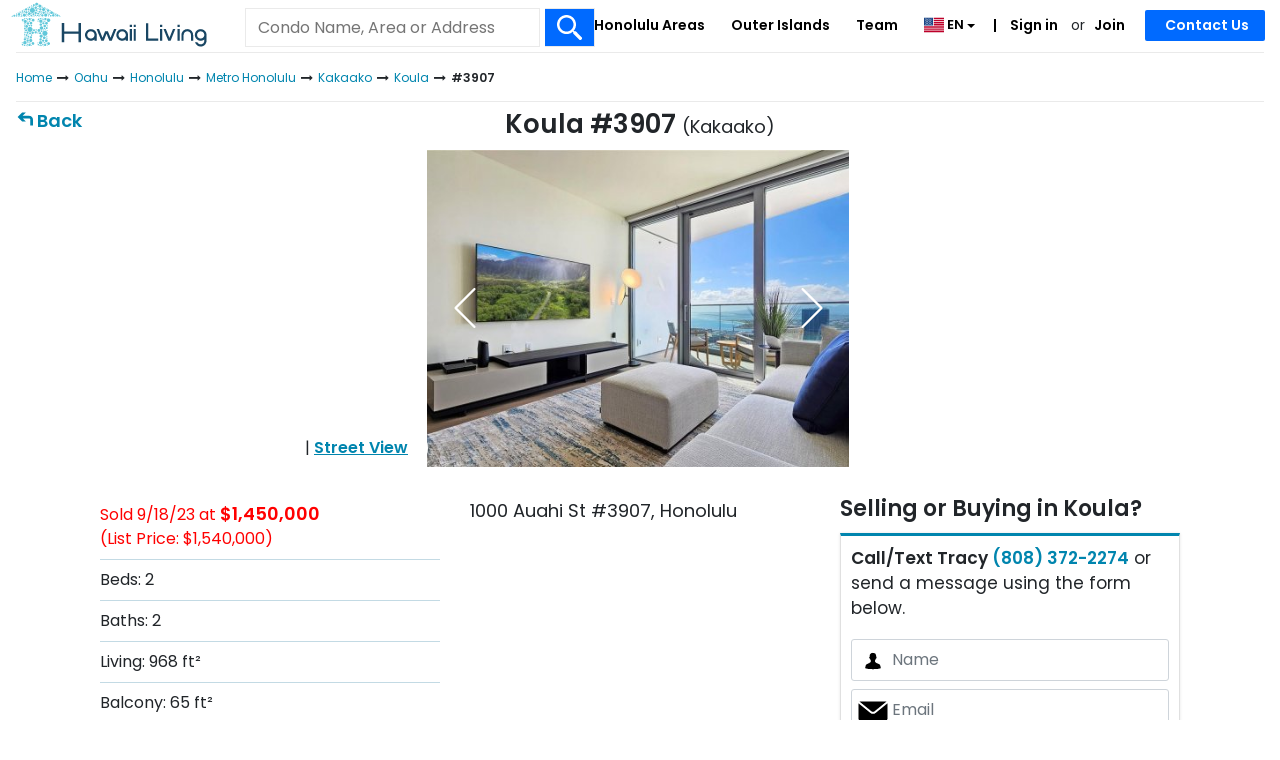

--- FILE ---
content_type: text/html; charset=UTF-8
request_url: https://www.hawaiiliving.com/koula-3907-kakaako-condo-for-sale-202307470/
body_size: 28542
content:
<!DOCTYPE html><html lang="en"><head>  <script async src="https://www.googletagmanager.com/gtag/js?id=G-NY4654JW32"></script> <script>window.dataLayer = window.dataLayer || []; function gtag(){dataLayer.push(arguments);} gtag('js', new Date()); gtag('config', 'G-NY4654JW32'); gtag('config', 'AW-985777955');</script> <meta charset="utf-8"><meta name="viewport" content="width=device-width, initial-scale=1.0, viewport-fit=cover"><link rel="shortcut icon" href="https://www.hawaiiliving.com/favicon.ico?v=4"/><link rel="apple-touch-icon" sizes="180x180" href="https://www.hawaiiliving.com/design/images/favicon/apple-touch-icon.png"><link rel="icon" type="image/png" sizes="32x32" href="https://www.hawaiiliving.com/design/images/favicon/favicon-32x32.png"><link rel="icon" type="image/png" sizes="16x16" href="https://www.hawaiiliving.com/design/images/favicon/favicon-16x16.png"><link rel="manifest" href="https://www.hawaiiliving.com/design/images/favicon/site.webmanifest"><title>Koula #3907 | 1000 Auahi St #3907</title><meta name="description" content="Beds: 2. Baths: 2. Living: 968. Built: 2022. Also see past activity, recent sales, other condo ideas and good to know about Koula. "/><meta name="robots" content="index, follow" /><link rel="canonical" href="https://www.hawaiiliving.com/koula-3907-kakaako-condo-for-sale-202307470/" /><link rel="alternate" hreflang="en" href="https://www.hawaiiliving.com/koula-3907-kakaako-condo-for-sale-202307470/" /><link rel="alternate" hreflang="x-default" href="https://www.hawaiiliving.com/koula-3907-kakaako-condo-for-sale-202307470/" /> <script type="application/ld+json">{ "@context": "https://schema.org", "@type": "BreadcrumbList", "itemListElement": [{"@type":"ListItem","position":1,"name":"Home","item":"https:\/\/www.hawaiiliving.com\/"},{"@type":"ListItem","position":2,"name":"Oahu","item":"https:\/\/www.hawaiiliving.com\/oahu-condos\/"},{"@type":"ListItem","position":3,"name":"Honolulu","item":"https:\/\/www.hawaiiliving.com\/oahu\/honolulu-condos\/"},{"@type":"ListItem","position":4,"name":"Metro Honolulu","item":"https:\/\/www.hawaiiliving.com\/oahu\/honolulu\/metro-condos\/"},{"@type":"ListItem","position":5,"name":"Kakaako","item":"https:\/\/www.hawaiiliving.com\/oahu\/honolulu\/metro\/kakaako-condos\/"},{"@type":"ListItem","position":6,"name":"Koula","item":"https:\/\/www.hawaiiliving.com\/oahu\/honolulu\/metro\/koula-kakaako-condos-for-sale\/"},{"@type":"ListItem","position":7,"name":"#3907","item":"https:\/\/www.hawaiiliving.com\/koula-3907-kakaako-condo-for-sale-202307470\/"}] }</script> <style>@font-face{font-family: 'Poppins'; font-style: normal; font-weight: 300; font-display: swap; src: url(https://fonts.gstatic.com/s/poppins/v24/pxiByp8kv8JHgFVrLDz8V1s.ttf) format('truetype');}@font-face{font-family: 'Poppins'; font-style: normal; font-weight: 400; font-display: swap; src: url(https://fonts.gstatic.com/s/poppins/v24/pxiEyp8kv8JHgFVrFJA.ttf) format('truetype');}@font-face{font-family: 'Poppins'; font-style: normal; font-weight: 600; font-display: swap; src: url(https://fonts.gstatic.com/s/poppins/v24/pxiByp8kv8JHgFVrLEj6V1s.ttf) format('truetype');}:root{--blue:#007bff;--indigo:#6610f2;--purple:#6f42c1;--pink:#e83e8c;--red:#dc3545;--orange:#fd7e14;--yellow:#ffc107;--green:#28a745;--teal:#20c997;--cyan:#17a2b8;--white:#fff;--gray:#6c757d;--gray-dark:#343a40;--primary:#007bff;--secondary:#6c757d;--success:#28a745;--info:#17a2b8;--warning:#ffc107;--danger:#dc3545;--light:#f8f9fa;--dark:#343a40;--breakpoint-xs:0;--breakpoint-sm:576px;--breakpoint-md:768px;--breakpoint-lg:992px;--breakpoint-xl:1200px;--font-family-sans-serif:-apple-system,BlinkMacSystemFont,"Segoe UI",Roboto,"Helvetica Neue",Arial,"Noto Sans","Liberation Sans",sans-serif,"Apple Color Emoji","Segoe UI Emoji","Segoe UI Symbol","Noto Color Emoji";--font-family-monospace:SFMono-Regular,Menlo,Monaco,Consolas,"Liberation Mono","Courier New",monospace}*,::after,::before{box-sizing:border-box}html{font-family:sans-serif;line-height:1.15;-webkit-text-size-adjust:100%;-webkit-tap-highlight-color:transparent}footer,header,nav{display:block}body{margin:0;font-family:-apple-system,BlinkMacSystemFont,"Segoe UI",Roboto,"Helvetica Neue",Arial,"Noto Sans","Liberation Sans",sans-serif,"Apple Color Emoji","Segoe UI Emoji","Segoe UI Symbol","Noto Color Emoji";font-size:1rem;font-weight:400;line-height:1.5;color:#212529;text-align:left;background-color:#fff}h1,h4{margin-top:0;margin-bottom:.5rem}p{margin-top:0;margin-bottom:1rem}ol,ul{margin-top:0;margin-bottom:1rem}ul ul{margin-bottom:0}b,strong{font-weight:bolder}a{color:#007bff;text-decoration:none;background-color:transparent}a:hover{color:#0056b3;text-decoration:underline}a:not([href]):not([class]){color:inherit;text-decoration:none}a:not([href]):not([class]):hover{color:inherit;text-decoration:none}img{vertical-align:middle;border-style:none}svg{overflow:hidden;vertical-align:middle}table{border-collapse:collapse}label{display:inline-block;margin-bottom:.5rem}button{border-radius:0}button,input,select,textarea{margin:0;font-family:inherit;font-size:inherit;line-height:inherit}button,input{overflow:visible}button,select{text-transform:none}[role=button]{cursor:pointer}select{word-wrap:normal}[type=button],[type=submit],button{-webkit-appearance:button}[type=button]:not(:disabled),[type=submit]:not(:disabled),button:not(:disabled){cursor:pointer}[type=button]::-moz-focus-inner,[type=submit]::-moz-focus-inner,button::-moz-focus-inner{padding:0;border-style:none}input[type=checkbox]{box-sizing:border-box;padding:0}textarea{overflow:auto;resize:vertical}::-webkit-file-upload-button{font:inherit;-webkit-appearance:button}h1,h4{margin-bottom:.5rem;font-weight:500;line-height:1.2}h1{font-size:2.5rem}h4{font-size:1.5rem}.small{font-size:.875em;font-weight:400}.img-fluid{max-width:100%;height:auto}.container{width:100%;padding-right:15px;padding-left:15px;margin-right:auto;margin-left:auto}@media (min-width:576px){.container{max-width:540px}}@media (min-width:768px){.container{max-width:720px}}@media (min-width:992px){.container{max-width:960px}}@media (min-width:1200px){.container{max-width:1140px}}.row{display:-ms-flexbox;display:flex;-ms-flex-wrap:wrap;flex-wrap:wrap;margin-right:-15px;margin-left:-15px}.col-10,.col-12,.col-2,.col-3,.col-9,.col-md-3,.col-md-4,.col-sm-8{position:relative;width:100%;padding-right:15px;padding-left:15px}.col-2{-ms-flex:0 0 16.666667%;flex:0 0 16.666667%;max-width:16.666667%}.col-3{-ms-flex:0 0 25%;flex:0 0 25%;max-width:25%}.col-9{-ms-flex:0 0 75%;flex:0 0 75%;max-width:75%}.col-10{-ms-flex:0 0 83.333333%;flex:0 0 83.333333%;max-width:83.333333%}.col-12{-ms-flex:0 0 100%;flex:0 0 100%;max-width:100%}@media (min-width:576px){.col-sm-8{-ms-flex:0 0 66.666667%;flex:0 0 66.666667%;max-width:66.666667%}}@media (min-width:768px){.col-md-3{-ms-flex:0 0 25%;flex:0 0 25%;max-width:25%}.col-md-4{-ms-flex:0 0 33.333333%;flex:0 0 33.333333%;max-width:33.333333%}}.table{width:100%;margin-bottom:1rem;color:#212529}.table td{padding:.75rem;vertical-align:top;border-top:1px solid #dee2e6}.table tbody+tbody{border-top:2px solid #dee2e6}.table-borderless tbody+tbody{border:0}.table-striped tbody tr:nth-of-type(odd){background-color:rgba(0,0,0,.05)}.table-hover tbody tr:hover{color:#212529;background-color:rgba(0,0,0,.075)}.table-primary tbody+tbody{border-color:#7abaff}.table-secondary tbody+tbody{border-color:#b3b7bb}.table-success tbody+tbody{border-color:#8fd19e}.table-info tbody+tbody{border-color:#86cfda}.table-warning tbody+tbody{border-color:#ffdf7e}.table-danger tbody+tbody{border-color:#ed969e}.table-light tbody+tbody{border-color:#fbfcfc}.table-dark tbody+tbody{border-color:#95999c}.table-dark.table-striped tbody tr:nth-of-type(odd){background-color:rgba(255,255,255,.05)}.table-dark.table-hover tbody tr:hover{color:#fff;background-color:rgba(255,255,255,.075)}.form-control{display:block;width:100%;height:calc(1.5em + .75rem + 2px);padding:.375rem .75rem;font-size:1rem;font-weight:400;line-height:1.5;color:#495057;background-color:#fff;background-clip:padding-box;border:1px solid #ced4da;border-radius:.25rem;transition:border-color .15s ease-in-out,box-shadow .15s ease-in-out}@media (prefers-reduced-motion:reduce){.form-control{transition:none}}.form-control::-ms-expand{background-color:transparent;border:0}.form-control:focus{color:#495057;background-color:#fff;border-color:#80bdff;outline:0;box-shadow:0 0 0 .2rem rgba(0,123,255,.25)}.form-control::-webkit-input-placeholder{color:#6c757d;opacity:1}.form-control::-moz-placeholder{color:#6c757d;opacity:1}.form-control:-ms-input-placeholder{color:#6c757d;opacity:1}.form-control::-ms-input-placeholder{color:#6c757d;opacity:1}select.form-control:-moz-focusring{color:transparent;text-shadow:0 0 0 #495057}.form-control-lg{height:calc(1.5em + 1rem + 2px);padding:.5rem 1rem;font-size:1.25rem;line-height:1.5;border-radius:.3rem}textarea.form-control{height:auto}.form-group{margin-bottom:1rem}.form-row{display:-ms-flexbox;display:flex;-ms-flex-wrap:wrap;flex-wrap:wrap;margin-right:-5px;margin-left:-5px}.form-row>[class*=col-]{padding-right:5px;padding-left:5px}.btn{display:inline-block;font-weight:400;color:#212529;text-align:center;vertical-align:middle;-webkit-user-select:none;-moz-user-select:none;-ms-user-select:none;user-select:none;background-color:transparent;border:1px solid transparent;padding:.375rem .75rem;font-size:1rem;line-height:1.5;border-radius:.25rem;transition:color .15s ease-in-out,background-color .15s ease-in-out,border-color .15s ease-in-out,box-shadow .15s ease-in-out}@media (prefers-reduced-motion:reduce){.btn{transition:none}}.btn:hover{color:#212529;text-decoration:none}.btn:focus{outline:0;box-shadow:0 0 0 .2rem rgba(0,123,255,.25)}.btn:not(:disabled):not(.disabled){cursor:pointer}.btn-primary{color:#fff;background-color:#007bff;border-color:#007bff}.btn-primary:hover{color:#fff;background-color:#0069d9;border-color:#0062cc}.btn-primary:focus{color:#fff;background-color:#0069d9;border-color:#0062cc;box-shadow:0 0 0 .2rem rgba(38,143,255,.5)}.btn-primary:not(:disabled):not(.disabled):active{color:#fff;background-color:#0062cc;border-color:#005cbf}.btn-secondary{color:#fff;background-color:#6c757d;border-color:#6c757d}.btn-secondary:hover{color:#fff;background-color:#5a6268;border-color:#545b62}.btn-secondary:focus{color:#fff;background-color:#5a6268;border-color:#545b62;box-shadow:0 0 0 .2rem rgba(130,138,145,.5)}.btn-secondary:not(:disabled):not(.disabled):active{color:#fff;background-color:#545b62;border-color:#4e555b}.btn-block{display:block;width:100%}.fade{transition:opacity .15s linear}@media (prefers-reduced-motion:reduce){.fade{transition:none}}.fade:not(.show){opacity:0}.collapse:not(.show){display:none}.dropdown{position:relative}.dropdown-toggle{white-space:nowrap}.dropdown-toggle::after{display:inline-block;margin-left:.255em;vertical-align:.255em;content:"";border-top:.3em solid;border-right:.3em solid transparent;border-bottom:0;border-left:.3em solid transparent}.dropdown-menu{position:absolute;top:100%;left:0;z-index:1000;display:none;float:left;min-width:10rem;padding:.5rem 0;margin:.125rem 0 0;font-size:1rem;color:#212529;text-align:left;list-style:none;background-color:#fff;background-clip:padding-box;border:1px solid rgba(0,0,0,.15);border-radius:.25rem}.dropdown-item{display:block;width:100%;padding:.25rem 1.5rem;clear:both;font-weight:400;color:#212529;text-align:inherit;white-space:nowrap;background-color:transparent;border:0}.dropdown-item:focus,.dropdown-item:hover{color:#16181b;text-decoration:none;background-color:#e9ecef}.dropdown-item:active{color:#fff;text-decoration:none;background-color:#007bff}.input-group{position:relative;display:-ms-flexbox;display:flex;-ms-flex-wrap:wrap;flex-wrap:wrap;-ms-flex-align:stretch;align-items:stretch;width:100%}.input-group>.form-control{position:relative;-ms-flex:1 1 auto;flex:1 1 auto;width:1%;min-width:0;margin-bottom:0}.input-group>.form-control:focus{z-index:3}.input-group>.form-control:not(:first-child){border-top-left-radius:0;border-bottom-left-radius:0}.input-group:not(.has-validation)>.form-control:not(:last-child){border-top-right-radius:0;border-bottom-right-radius:0}.input-group-prepend{display:-ms-flexbox;display:flex}.input-group-prepend .input-group-text+.input-group-text{margin-left:-1px}.input-group-prepend{margin-right:-1px}.input-group-text{display:-ms-flexbox;display:flex;-ms-flex-align:center;align-items:center;padding:.375rem .75rem;margin-bottom:0;font-size:1rem;font-weight:400;line-height:1.5;color:#495057;text-align:center;white-space:nowrap;background-color:#e9ecef;border:1px solid #ced4da;border-radius:.25rem}.input-group>.input-group-prepend>.input-group-text{border-top-right-radius:0;border-bottom-right-radius:0}.input-group>.input-group-prepend:first-child>.input-group-text:not(:first-child),.input-group>.input-group-prepend:not(:first-child)>.input-group-text{border-top-left-radius:0;border-bottom-left-radius:0}.nav-link{display:block;padding:.5rem 1rem}.nav-link:focus,.nav-link:hover{text-decoration:none}.navbar{position:relative;display:-ms-flexbox;display:flex;-ms-flex-wrap:wrap;flex-wrap:wrap;-ms-flex-align:center;align-items:center;-ms-flex-pack:justify;justify-content:space-between;padding:.5rem 1rem}.navbar-nav{display:-ms-flexbox;display:flex;-ms-flex-direction:column;flex-direction:column;padding-left:0;margin-bottom:0;list-style:none}.navbar-nav .nav-link{padding-right:0;padding-left:0}.navbar-nav .dropdown-menu{position:static;float:none}.navbar-collapse{-ms-flex-preferred-size:100%;flex-basis:100%;-ms-flex-positive:1;flex-grow:1;-ms-flex-align:center;align-items:center}@media (min-width:992px){.navbar-expand-lg{-ms-flex-flow:row nowrap;flex-flow:row nowrap;-ms-flex-pack:start;justify-content:flex-start}.navbar-expand-lg .navbar-nav{-ms-flex-direction:row;flex-direction:row}.navbar-expand-lg .navbar-nav .dropdown-menu{position:absolute}.navbar-expand-lg .navbar-nav .nav-link{padding-right:.5rem;padding-left:.5rem}.navbar-expand-lg .navbar-collapse{display:-ms-flexbox!important;display:flex!important;-ms-flex-preferred-size:auto;flex-basis:auto}}.navbar-light .navbar-nav .nav-link{color:rgba(0,0,0,.5)}.navbar-light .navbar-nav .nav-link:focus,.navbar-light .navbar-nav .nav-link:hover{color:rgba(0,0,0,.7)}.card-body{-ms-flex:1 1 auto;flex:1 1 auto;min-height:1px;padding:1.25rem}.breadcrumb{display:-ms-flexbox;display:flex;-ms-flex-wrap:wrap;flex-wrap:wrap;padding:.75rem 1rem;margin-bottom:1rem;list-style:none;background-color:#e9ecef;border-radius:.25rem}.breadcrumb-item+.breadcrumb-item{padding-left:.5rem}.breadcrumb-item+.breadcrumb-item::before{float:left;padding-right:.5rem;color:#6c757d;content:"/"}.media-body{-ms-flex:1;flex:1}.close{float:right;font-size:1.5rem;font-weight:700;line-height:1;color:#000;text-shadow:0 1px 0 #fff;opacity:.5}.close:hover{color:#000;text-decoration:none}.close:not(:disabled):not(.disabled):focus,.close:not(:disabled):not(.disabled):hover{opacity:.75}button.close{padding:0;background-color:transparent;border:0}.toast-body{padding:.75rem}.modal{position:fixed;top:0;left:0;z-index:1050;display:none;width:100%;height:100%;overflow:hidden;outline:0}.modal-dialog{position:relative;width:auto;margin:.5rem;pointer-events:none}.modal.fade .modal-dialog{transition:-webkit-transform .3s ease-out;transition:transform .3s ease-out;transition:transform .3s ease-out,-webkit-transform .3s ease-out;-webkit-transform:translate(0,-50px);transform:translate(0,-50px)}@media (prefers-reduced-motion:reduce){.modal.fade .modal-dialog{transition:none}}.modal-dialog-scrollable .modal-body{overflow-y:auto}.modal-dialog-centered{display:-ms-flexbox;display:flex;-ms-flex-align:center;align-items:center;min-height:calc(100% - 1rem)}.modal-dialog-centered::before{display:block;height:calc(100vh - 1rem);height:-webkit-min-content;height:-moz-min-content;height:min-content;content:""}.modal-content{position:relative;display:-ms-flexbox;display:flex;-ms-flex-direction:column;flex-direction:column;width:100%;pointer-events:auto;background-color:#fff;background-clip:padding-box;border:1px solid rgba(0,0,0,.2);border-radius:.3rem;outline:0}.modal-header{display:-ms-flexbox;display:flex;-ms-flex-align:start;align-items:flex-start;-ms-flex-pack:justify;justify-content:space-between;padding:1rem 1rem;border-bottom:1px solid #dee2e6;border-top-left-radius:calc(.3rem - 1px);border-top-right-radius:calc(.3rem - 1px)}.modal-header .close{padding:1rem 1rem;margin:-1rem -1rem -1rem auto}.modal-title{margin-bottom:0;line-height:1.5}.modal-body{position:relative;-ms-flex:1 1 auto;flex:1 1 auto;padding:1rem}.modal-footer{display:-ms-flexbox;display:flex;-ms-flex-wrap:wrap;flex-wrap:wrap;-ms-flex-align:center;align-items:center;-ms-flex-pack:end;justify-content:flex-end;padding:.75rem;border-top:1px solid #dee2e6;border-bottom-right-radius:calc(.3rem - 1px);border-bottom-left-radius:calc(.3rem - 1px)}.modal-footer>*{margin:.25rem}@media (min-width:576px){.modal-dialog{max-width:500px;margin:1.75rem auto}.modal-dialog-centered{min-height:calc(100% - 3.5rem)}.modal-dialog-centered::before{height:calc(100vh - 3.5rem);height:-webkit-min-content;height:-moz-min-content;height:min-content}}@media (min-width:992px){.modal-lg{max-width:800px}}.popover-body{padding:.5rem .75rem;color:#212529}.bg-white{background-color:#fff!important}.border{border:1px solid #dee2e6!important}.border-0{border:0!important}.border-top-0{border-top:0!important}.border-bottom-0{border-bottom:0!important}.rounded-circle{border-radius:50%!important}.clearfix::after{display:block;clear:both;content:""}.d-none{display:none!important}.d-inline-block{display:inline-block!important}.d-block{display:block!important}.d-flex{display:-ms-flexbox!important;display:flex!important}@media (min-width:576px){.d-sm-none{display:none!important}.d-sm-inline-block{display:inline-block!important}}@media (min-width:768px){.d-md-none{display:none!important}.d-md-block{display:block!important}}@media (min-width:992px){.d-lg-none{display:none!important}.d-lg-block{display:block!important}}@media (min-width:1200px){.d-xl-none{display:none!important}.d-xl-block{display:block!important}}.flex-nowrap{-ms-flex-wrap:nowrap!important;flex-wrap:nowrap!important}.justify-content-between{-ms-flex-pack:justify!important;justify-content:space-between!important}.float-left{float:left!important}.float-right{float:right!important}.overflow-auto{overflow:auto!important}.position-relative{position:relative!important}.sr-only{position:absolute;width:1px;height:1px;padding:0;margin:-1px;overflow:hidden;clip:rect(0,0,0,0);white-space:nowrap;border:0}.w-100{width:100%!important}.h-100{height:100%!important}.mw-100{max-width:100%!important}.m-0{margin:0!important}.mt-0{margin-top:0!important}.mr-0{margin-right:0!important}.mb-0{margin-bottom:0!important}.ml-0{margin-left:0!important}.mt-1{margin-top:.25rem!important}.mt-2{margin-top:.5rem!important}.mr-2{margin-right:.5rem!important}.mb-2{margin-bottom:.5rem!important}.mt-3{margin-top:1rem!important}.mr-3,.mx-3{margin-right:1rem!important}.mx-3{margin-left:1rem!important}.py-0{padding-top:0!important}.px-0{padding-right:0!important}.py-0{padding-bottom:0!important}.pl-0,.px-0{padding-left:0!important}.pb-1{padding-bottom:.25rem!important}.pt-2{padding-top:.5rem!important}.px-2{padding-right:.5rem!important}.pb-2{padding-bottom:.5rem!important}.px-2{padding-left:.5rem!important}.pt-3{padding-top:1rem!important}.px-3{padding-right:1rem!important}.px-3{padding-left:1rem!important}.my-auto{margin-top:auto!important}.mx-auto{margin-right:auto!important}.my-auto{margin-bottom:auto!important}.mx-auto{margin-left:auto!important}.text-nowrap{white-space:nowrap!important}.text-left{text-align:left!important}.text-right{text-align:right!important}.text-center{text-align:center!important}.font-weight-normal{font-weight:400!important}.font-weight-bold{font-weight:700!important}.text-body{color:#212529!important}.text-decoration-none{text-decoration:none!important}@media print{*,::after,::before{text-shadow:none!important;box-shadow:none!important}a:not(.btn){text-decoration:underline}img,tr{page-break-inside:avoid}p{orphans:3;widows:3}body{min-width:992px!important}.container{min-width:992px!important}.navbar{display:none}.table{border-collapse:collapse!important}.table td{background-color:#fff!important}.table-dark tbody+tbody{border-color:#dee2e6}}.ui-helper-hidden-accessible{border:0;clip:rect(0 0 0 0);height:1px;margin:-1px;overflow:hidden;padding:0;position:absolute;width:1px}body .ui-tooltip{border-width:2px}html .ui-button.ui-state-disabled:hover,html .ui-button.ui-state-disabled:active{border:1px solid #c5c5c5;background:#f6f6f6;font-weight:normal;color:#454545}html.fp-enabled,.fp-enabled body{margin:0;padding:0;overflow:hidden;-webkit-tap-highlight-color:rgba(0,0,0,0)}#fp-nav.right{right:17px}#fp-nav.left{left:17px}#fp-nav ul li .fp-tooltip.right{right:20px}#fp-nav ul li .fp-tooltip.left{left:20px}@font-face{font-family:'FontAwesome';src:url('https://www.hawaiiliving.com/design/fonts/fontawesome-webfont.eot?v=4.7.0');src:url('https://www.hawaiiliving.com/design/fonts/fontawesome-webfont.eot?#iefix&v=4.7.0') format('embedded-opentype'),url('https://www.hawaiiliving.com/design/fonts/fontawesome-webfont.woff2?v=4.7.0') format('woff2'),url('https://www.hawaiiliving.com/design/fonts/fontawesome-webfont.woff?v=4.7.0') format('woff'),url('https://www.hawaiiliving.com/design/fonts/fontawesome-webfont.ttf?v=4.7.0') format('truetype'),url('https://www.hawaiiliving.com/design/fonts/fontawesome-webfont.svg?v=4.7.0#fontawesomeregular') format('svg');font-weight:normal;font-style:normal;font-display:swap;}.fa{display:inline-block;font:normal normal normal 14px/1 FontAwesome;font-size:inherit;text-rendering:auto;-webkit-font-smoothing:antialiased;-moz-osx-font-smoothing:grayscale}.fa-star:before{content:"\f005"}.fa-angle-down:before{content:"\f107"}.fa-html5:before{content:"\f13b"}.fa-long-arrow-right:before{content:"\f178"}.sr-only{position:absolute;width:1px;height:1px;padding:0;margin:-1px;overflow:hidden;clip:rect(0, 0, 0, 0);border:0}.btco-hover-menu li a:hover,.btco-hover-menu li a:focus{color:#000;background:transparent;outline:0}.dropdown-menu{padding:0;margin:0;border:0 solid transition !important;border:0 solid rgba(0,0,0,0.15);border-radius:0;-webkit-box-shadow:none !important;box-shadow:none !important}.btco-hover-menu{background:0;margin:0;padding:0}@media only screen and (min-width:991px){.btco-hover-menu .collapse ul li{position:relative}.btco-hover-menu .collapse ul ul{position:absolute;top:100%;left:0;display:none}.btco-hover-menu .collapse ul ul li{position:relative;width:100%}}body{font-family:"Poppins",sans-serif !important;color:#212529 !important;font-size:16px !important;min-height:100% !important}a{text-decoration:none;color:#0085ae;cursor:pointer}a:hover{color:#0174b2;text-decoration:underline}.container{width:100%;padding:0 10px 0 10px;text-align:left;box-sizing:border-box}header{background-color:#fff;position:relative;z-index:10;min-height:52px}#logo{width:300px;position:absolute;top:2px;left:10px;z-index:3}#logo img{width:auto;height:45px}@media all and (max-width:767px){#logo img{height:40px}header{min-height:46px}}.mobile-menu-btn{top:12px;width:auto;position:absolute;right:12px;z-index:99}.mobile-menu-btn img{height:20px}.headerSearch{box-sizing:border-box;padding:10px;border-top:1px solid #0085ae;border-bottom:1px solid #0085ae;margin:0 !important}.headerSearch .btn-submit{border:1px solid #eaeaea;border-left:0;padding-bottom:2px;cursor:pointer}@media all and (max-width:767px){.headerSearch{padding:0 10px}}.f-dir-row{display:flex;flex-direction:row}.row{margin-left:-10px;margin-right:-10px}.form-row{margin-left:0;margin-right:0}a:active,a:focus,button:active,button:focus{outline:0;border:0;-moz-outline-style:none}.headerSearch .searchInput{padding-bottom:9px}@media screen and (min-width:992px){.headerSearch{position:absolute;left:240px;width:360px;top:8px;z-index:1000;padding:0;border-top:0}.headerSearch .searchInput{font-size:16px;padding-top:9px;padding-bottom:10px;line-height:unset}}@media all and (max-width:991px){#logo{width:auto;position:relative;top:3px;left:8px;z-index:10;display:inline-block}}@media screen and (min-width:768px){.headerSearch{border-bottom:0}.row{margin-left:-15px;margin-right:-15px}.form-row{margin-left:5px;margin-right:5px}.headerSearch .btn-submit{padding-bottom:8px;cursor:pointer}}.breadcrumb{display:none}.breadcrumbsSearch .breadcrumb{display:block}@media screen and (min-width:768px){.breadcrumb{display:block}}.breadcrumb{border-top:1px solid #eaeaea}.breadcrumb-item{font-size:12px;display:inline}.breadcrumb-item:last-child{font-weight:bold}.breadcrumb-item::before{content:none !important}.breadcrumb-item::after{padding-left:5px !important;padding-right:5px !important;content:"/"}.breadcrumb-item.arrow::after{padding-left:2px !important;padding-right:2px !important;font-family:FontAwesome;content:"\f178";display:inline-block}.breadcrumb-item:last-child::after{content:none}@media(max-width:767px){.breadcrumbsSearch .bc-fade,.breadcrumbsSearch .bc-fade{position:relative}.breadcrumbsSearch .bc-fade::before,.breadcrumbsSearch .bc-fade::after{content:"";position:absolute;top:0;bottom:0;width:50px;pointer-events:none;z-index:2;opacity:0}.breadcrumbsSearch .bc-fade::before{left:0;background:linear-gradient(to right,rgba(255,255,255,1),rgba(255,255,255,0))}.breadcrumbsSearch .bc-fade::after{right:0;background:linear-gradient(to left,rgba(255,255,255,1),rgba(255,255,255,0))}.breadcrumbsSearch .bc-fade>nav.overflow-auto{overflow-x:auto !important;-webkit-overflow-scrolling:touch;scrollbar-width:none;-ms-overflow-style:none}.breadcrumbsSearch .bc-fade>nav.overflow-auto::-webkit-scrollbar{display:none}}header .navbar-nav{display:block;display:block;border-top:1px solid #e2e2e2}header .navbar-nav .nav-item{padding-left:15px;padding-right:15px;font-size:16px;margin:0 5px}@media(min-width:992px) and (max-width:1199px){header .navbar-nav .nav-item{margin:0 3px}}header .navbar-nav .nav-item-sm{padding-left:15px;padding-right:15px;font-size:16px;margin:0}header .dropdown-menu{border-radius:0;border:0;padding-top:0;padding-bottom:0;background:#006aff}header .navbar-nav li:first-child{border-top:0;margin-top:0}header .dropdown-item{font-size:17px;font-weight:600;padding-left:35px}.dropdown-item:focus,.dropdown-item:hover{color:#006aff !important;text-decoration:none;background-color:#fff}header .navbar{padding:0}header .navbar .flag img{height:24px}header .navbar-nav li .nav-link-2{padding-left:5px;padding-right:5px}header .dropdown-item:focus{color:#fff !important}header .dropdown-item:hover{color:#006aff !important;text-decoration:none;background-color:#fff}@media all and (min-width:992px){header .navbar-nav{position:absolute;right:0;top:0;display:inline-block;border-top:0}header .navbar-nav li{float:left}header .navbar-nav li .nav-link{padding:15px 8px !important;box-sizing:border-box;font-size:14px;font-weight:bold;display:block;color:#0085ae !important}header .navbar-nav li:not(.dropdown) .nav-link:hover{text-decoration:underline}header .navbar-nav li .nav-link-2{padding:15px 5px 16px 5px;padding-bottom:16px;box-sizing:border-box;font-size:14px;font-weight:bold;display:inline-block;color:#0085ae !important}header .navbar-nav li .nav-link-2:first-child::before{content:"|";padding-right:10px}header .navbar-nav>li:last-child{padding-left:10px;padding-right:10px;margin:0 15px}header .navbar-nav li:first-child{border-top:0;margin-top:0}header .dropdown-menu{margin-top:0;border:1px solid #0085ae;padding-top:10px;padding-bottom:10px;background:#006aff;position:relative}header .navbar-nav .nav-item{padding-left:0;padding-right:0;font-size:14px}}header .dropdown-menu::before{content:"";position:absolute;top:10px;left:14px;width:2px;height:calc(100% - 20px);background-color:#fff;pointer-events:none;z-index:1}@media(min-width:992px) and (max-width:1199px){header .navbar-nav li .nav-link{padding:15px 5px !important}}@media all and (min-width:768px){header .navbar .navbar-collapse{margin-top:17px}header .navbar{padding-top:0;padding-bottom:0}header .navbar-nav{margin-top:0}header .navbar-nav li:first-child{border-top:0;margin-top:0;display:block}header .navbar-nav li{width:auto}}@media all and (max-width:991px){header #navbarNavDropdown{padding-bottom:10px}}.pageNav{padding:5px 15px;border-bottom:1px solid #e2e2e2;font-weight:bold}@media all and (min-width:768px){.pageNav{border-bottom:0;margin-bottom:-50px;font-size:18px}}header .navbar-nav li.header-contact-wrapper{width:120px;position:relative}header .navbar-nav li .nav-link.header-contact-btn{background:#006aff;border-color:#006aff;color:#fff !important;padding:5px 20px !important;border-radius:2px;position:absolute;top:10px;right:0;width:120px;text-align:center;white-space:nowrap}@media all and (max-width:767px){header .navbar-nav li.header-contact-wrapper{width:auto;position:relative}header .navbar-nav li .nav-link.header-contact-btn{position:static;margin-top:10px;width:auto;padding:0 !important;background:transparent;text-align:left;color:#000 !important;margin-top:.5rem;margin-bottom:.5rem}}.btn-primary:hover{cursor:pointer}.btn-primary{background-color:#006aff;border-color:#006aff}.btn-secondary{background-color:#ffb300;border-color:#ffb300}.btn-secondary:hover{cursor:pointer}.btn-primary,.btn-secondary,.form-control-lg{border-radius:2px}.input-group-prepend{display:flex}.input-group-prepend{margin-right:-1px}.input-group-text{display:flex;align-items:center;padding:.375rem .75rem;margin-bottom:0;font-size:1rem;font-weight:400;line-height:1.5;color:#495057;text-align:center;white-space:nowrap;background-color:#e9ecef;border:1px solid #ced4da}.input-group>.form-control:not(:first-child){border-top-left-radius:0;border-bottom-left-radius:0}.input-group>.form-control:not(:last-child){border-top-right-radius:0;border-bottom-right-radius:0}.input-group>.form-control{position:relative;-webkit-box-flex:1;-ms-flex:1 1 auto;flex:1 1 auto;width:1%;margin-bottom:0}.btn-submit{background:#006aff url(https://www.hawaiiliving.com/design/images/search-white.svg) center no-repeat;background-size:25px auto;border:0;padding:5px 8px;text-indent:200px;overflow:hidden;width:100%;cursor:pointer}.searchInput{border:1px solid #eaeaea;border-right:0;padding:0 10px !important;height:39px}.form-control{border-radius:0}.badge-new-listing{background-color:#0a0;color:#fff;padding:1px 8px 1px 8px;font-size:12px;font-weight:normal;display:inline-block}.badge-open-house{background-color:#ffb300;color:#fff;padding:1px 8px 1px 8px;font-size:12px;font-weight:normal;display:inline-block;width:80px;text-align:center}.mapListingPreview .badge-open-house{text-align:left;width:max-content}@media(min-width:992px) and (max-width:1199px){.headerSearch{left:215px;width:250px;top:8px}.headerSearch.bigGuy{width:280px}.btn-submit{background-size:20px auto}.headerSearch .searchInput{font-size:13px}.headerSearch .searchInput::placeholder{font-size:13px;white-space:nowrap;overflow:hidden;text-overflow:ellipsis}.headerSearch .searchInput:-ms-input-placeholder{font-size:13px;white-space:nowrap;overflow:hidden;text-overflow:ellipsis}.headerSearch .searchInput::-ms-input-placeholder{font-size:13px;white-space:nowrap;overflow:hidden;text-overflow:ellipsis}}.mobile-search-form{display:inline-block;position:relative;z-index:9;width:290px;vertical-align:top}@media all and (min-width:520px){#mobile_search_form{display:none}}.mobile-search-form .headerSearch{margin-left:10px;border:0}.mobile-search-form .btn-submit{background-size:18px !important;overflow:hidden;border:0;cursor:pointer}.mobile-search-form .btn-submit:hover{cursor:pointer}.mobile-search-form .searchInput,.mobile-search-form .btn-submit{height:36px}.mobile-search-form .searchInput{border:0;border-left:1px solid #e2e2e2;padding:0 0 0 3px;font-size:16px}.mobile-search-form .searchInput::placeholder{font-size:14px;color:#999}.mobile-search-form .searchInput:-ms-input-placeholder{font-size:14px;color:#999}.mobile-search-form .searchInput::-ms-input-placeholder{font-size:14px;color:#999}.btnPdpSendContactForm{background-color:#a00000;border-color:#a00000;font-weight:bold;font-size:1.2rem;border-radius:2px}.contactAgentPdp{position:fixed;bottom:0;background-color:#fff !important;text-align:center;padding:10px 5% 10px 5%;width:100%;z-index:1000;box-sizing:border-box}.contactAgentPdp .btnContactAgentWhiteBg{color:#006aff;border-color:#006aff;background-color:#fff;text-align:center;width:48%;font-size:12px;border-radius:5px 5px 5px 5px;font-weight:bold;font-size:15px;padding:10px 0}.contactAgentPdp .btnContactAgentBlueBg{color:#fff;border-color:#006aff;background-color:#006aff;text-align:center;width:48%;font-size:15px;border-radius:5px 5px 5px 5px;font-weight:bold;font-size:16px;padding:10px 0}@media all and (min-width:768px){.contactAgentPdp{display:none}}.btn-back{background:url(https://www.hawaiiliving.com/design/images/ico_back_arrow.svg) 0 -2px no-repeat;background-size:20px auto;padding-left:22px}@media all and (min-width:768px){.btn-back{background:url(https://www.hawaiiliving.com/design/images/ico_back_arrow.svg) 0 1px no-repeat}}@media all and (min-width:992px){.btn-back{background-size:22px auto}}.btn_back_map_popup{background:url(https://www.hawaiiliving.com/design/images/ico_back_arrow.svg) -3px 10px no-repeat;background-size:auto auto;background-size:auto auto;background-size:30px auto;padding-left:22px;font-size:25px;padding:5px 0 5px 25px;margin:10px 0}.btn_back_contact_popup{padding-left:22px;font-size:25px;padding:5px 0 5px 0}.noStyleList{padding:0;margin:0}.noStyleList li{list-style:none}.listType1{padding:0;margin:0}.listType1 li{list-style:none;padding:8px 0 8px 0;border-bottom:1px solid #c3dae4}.listType1 li:last-child{border-bottom:0}.background-none{background:none !important}.border-box{box-sizing:border-box}.z-1{z-index:1 !important}footer{border-top:1px solid #0085ae;padding-top:30px;padding-bottom:30px}@media(max-width:575px){footer{padding-top:20px}}p{padding:0;margin:0}.alternateColor5{color:#b00000}.absolute-center{position:absolute;top:50%;left:50%;transform:translate(-50%,-50%);z-index:999}.orange-color{background-color:#f25309 !important}.turquoise-color{background-color:#006aff !important}.turquoise-color-only{color:#006aff !important}.text16-18{font-size:16px}.text18-16{font-size:18px}.text18-26{font-size:18px;margin-bottom:0}@media all and (min-width:768px){.text16-18{font-size:18px}.text18-16{font-size:16px}.text18-26{font-size:26px}}.text20{font-size:20px}.text18{font-size:18px !important}.text16{font-size:16px}.text15{font-size:15px}.text12{font-size:12px}.text-1-2em{font-size:1.2em}.margin0{margin:0}.marginT5{margin-top:5px}.marginT10{margin-top:10px}.marginT15{margin-top:15px}.marginT20{margin-top:20px}.marginT25{margin-top:25px}.marginB0{margin-bottom:0}.marginB5{margin-bottom:5px}.marginB10{margin-bottom:10px}.marginB15{margin-bottom:15px}.marginB20{margin-bottom:20px}.marginT0-20{margin-top:0}.position-relative{position:relative}.lh-1{line-height:1 !important}.lh-sm{line-height:1.25 !important}@media all and (min-width:768px){.marginT0-20{margin-top:20px}}.marginL5{margin-left:5px}.marginR10{margin-right:10px}.marginR15{margin-right:15px}.marginL10{margin-left:10px}.marginL15{margin-left:15px}.marginR25{margin-right:25px}.paddingT10{padding-top:10px !important}.paddingT20{padding-top:20px !important}.paddingL15{padding-left:15px !important;padding-right:0 !important}.paddingR15{padding-right:15px !important}.paddingL0{padding-left:0 !important}.paddingR0{padding-right:0}.paddingR0{padding-right:0 !important}.paddingX15{padding-left:15px !important;padding-right:15px !important}.paddingX2{padding-left:2px !important;padding-right:2px !important}.textCenter{text-align:center}.textLeft{text-align:left}.bold{font-weight:bold}.sectionTitle1{font-size:22px;font-weight:bold;border-top:1px solid #0085ae;padding-top:15px;margin-top:15px;line-height:25px}@media all and (min-width:768px){.sectionTitle1{font-size:22px;padding-top:30px;margin-top:30px;line-height:30px}}.width-32{width:32%}.width-340{width:340px}.dropdown-menu{border-radius:0}.gridItemHorizontal3{margin-top:10px;position:relative}.gridItemHorizontal3:first-child{margin-top:10px}.gridItemHorizontal3 .itemThumb{position:relative}.gridItemHorizontal3 .itemPrice{margin-top:-48px;position:relative}.gridItemHorizontal3 .itemPrice a,.gridItemHorizontal3 .itemPrice span.hl-pdp-addr{font-size:20px;font-weight:bold;padding:7px 10px 8px 10px;background-color:rgba(0,0,0,0.4);color:#fff;display:block}@media(max-width:575px){.gridItemHorizontal3 .itemPrice a,.gridItemHorizontal3 .itemPrice span.hl-pdp-addr{padding:9px 10px !important}}.gridItemHorizontal3 .itemPrice .favorite a{background-color:transparent}.gridItemHorizontal3 .itemBadges{position:absolute;top:-12px;left:10px}.gridItemHorizontal3 .itemPrice a{color:#fff}.gridItemHorizontal3 .itemPrice a:hover{text-decoration:none}.gridItemHorizontal3 .itemDescription{margin:5px 0 10px 0}@media all and (min-width:768px){.gridItemHorizontal3 .itemDescription{margin:15px 0 10px 0}}@media all and (min-width:992px){#rightColPdps .gridItemHorizontal3 .itemPrice a{padding-top:10px !important}.itemPrice .favorite{position:absolute;right:10px;top:5px;width:auto}.itemPrice .favorite:hover{background-position:center -5px !important;background-size:56px auto}.itemPrice .favorite img{height:40px;width:auto}.gridItemHorizontal3Info .itemDescriptionFeatures a{font-size:12px}}.gridItemHorizontal3Info .itemDescriptionFeatures a{font-size:18px}@media(max-width:520px){#logo{left:8px}#logo img{height:40px;padding:2px}}.w-autoo{width:auto !important}@media(max-width:767px){#filterModal .modal-body{overflow:scroll;height:calc(100vh - 150px)}}#filterModal .modal-body{overflow-x:hidden;height:calc(100vh - 300px);font-size:17px !important}.itemPrice .favorite{position:absolute;right:0;top:0;width:auto}.itemPrice .favorite img{height:40px;width:auto}.centerGalleryPDPSold .change-photo{width:100%;position:absolute;top:50%;margin:0;cursor:pointer;-moz-user-select:0;-ms-user-select:none;-webkit-user-select:none;user-select:none;z-index:2}.centerGalleryPDPSold .change-photo-right{background:url("https://www.hawaiiliving.com/design/images/carousel-next-arrow.svg") no-repeat scroll center center !important;width:25px !important;height:35px !important;right:0}.centerGalleryPDPSold .change-photo-left{background:url("https://www.hawaiiliving.com/design/images/carousel-prev-arrow.svg") no-repeat scroll center center !important;width:25px !important;height:35px !important;left:0}.centerGalleryPDPSold .change-photo-left,.centerGalleryPDPSold .change-photo-right{position:absolute;top:0;bottom:0;width:40px;height:auto;margin:auto;text-align:center;font-size:40px;font-weight:bold;color:#fff;text-shadow:1px 1px 1px rgba(0,0,0,0.3)}.centerGalleryPDPSold .change-photo-left,.centerGalleryPDPSold .change-photo-right{width:75px !important;height:40px !important}.gridItemHorizontal3 .itemDescription{min-height:initial;margin-bottom:0}.gridItemHorizontal3{box-shadow:0 0 5px 0 rgba(0,0,0,.15);border-radius:4px;border-width:1px;border-color:#f5f5f5}.itemDescriptionFeatures{padding:0 10px 10px 10px}@media(min-width:521px){#html_properties{border-top:1px solid #eaeaea}}@media(max-width:520px){#html_properties .gridItemHorizontal3{margin:10px -15px 15px -15px}.pdpOtherPropertiesDiv .gridItemHorizontal3,#rightColPdps .gridItemHorizontal3{margin:10px -25px 0 -25px}#collapseRecentSold{margin-left:-25px;margin-right:-25px}[class^="badge"]:not(:first-child){margin-left:3px}}@media all and (min-width:768px){.itemDescriptionFeatures{padding:0;font-size:14px}.itemDescriptionFeatures .srp-info{font-size:14px}.gridItemHorizontal3{box-sizing:border-box;width:100%;margin-top:10px;padding-bottom:10px;box-shadow:0 0 5px 0 rgba(0,0,0,.15);border-radius:4px;border-width:1px;border-color:#f5f5f5;padding:5px 10px 10px 10px}.pdpOtherPropertiesDiv .itemDescriptionFeatures{padding:0}#rightColPdps .gridItemHorizontal3 .itemPrice a{padding-top:0}.gridItemHorizontal3 .itemPrice{position:relative;margin-top:0;font-size:20px;font-weight:bold;padding:0;box-sizing:border-box}.gridItemHorizontal3 .itemPrice a,.gridItemHorizontal3 .itemPrice span.hl-pdp-addr{background-color:transparent;color:#506083 !important;padding-left:0;padding-top:4px}.gridItemHorizontal3 .itemDescription{margin:10px 0 0 0}.gridItemHorizontal3 .itemBadges{position:static;top:0;left:10px;font-size:12px}.srpColumnLeft.badge-open-house{display:block;width:max-content}[class^="badge"]:not(:first-child){margin-top:5px}.gridItemHorizontal3 .favorite{display:none}.itemPrice .favorite:hover{background:url(https://www.hawaiiliving.com/design/images/favorite_hover.svg?v=1) center -5px no-repeat;background-size:56px auto}.gridItemHorizontal3 .itemPrice a{color:#fff}.gridItemHorizontal3 .itemPrice a:hover{text-decoration:none}.gridItemHorizontal3 .gridItemHorizontal3Info{float:left}.gridItemHorizontal3 .itemPrice a,.gridItemHorizontal3 .itemPrice span.hl-pdp-addr{padding:7px 0 0 0 !important;padding-top:7px;line-height:20px}}@media all and (min-width:768px) and (max-width:1139px){.gridItemHorizontal3 .itemThumb{float:left;width:60%;margin-right:10px;position:relative}.gridItemHorizontal3 .gridItemHorizontal3Info{max-width:35%}}@media all and (min-width:1140px){.gridItemHorizontal3 .itemThumb{float:left;width:60%;margin-right:10px;position:relative}.gridItemHorizontal3 .gridItemHorizontal3Info{max-width:35%}}.gridItemHorizontal3::before,.gridItemHorizontal3::after{display:table;content:" "}.gridItemHorizontal3::after{clear:both}.thumbSliderPic{position:relative}.thumbSliderPic .change-photo{height:85%;top:0}.breadcrumb{background-color:#fff;border-bottom:1px solid #eaeaea;border-radius:0;margin-bottom:0 !important}.propertyBtns{margin-left:auto;margin-right:auto}.btnRound{background-color:#fff;width:35px;height:35px;border-radius:20px;display:inline-block;box-sizing:border-box;overflow:hidden;text-align:center;line-height:47px}.btnRound img{height:22px}.btnSeePhotos{display:inline-block;background-color:#fff;padding:13px 20px 13px 20px;border-radius:20px}.btnSeePhotos a{-webkit-appearance:none;-moz-appearance:none;appearance:none}.propertyBtns .btnFavorite,.propertyBtns .btnAlert,.propertyBtns .btnShare{line-height:normal;margin-top:10px}.propertyBtns .btnFavorite.selected{background:#fff url(https://www.hawaiiliving.com/design/images/favorite_hover.svg?v=1) center 2px no-repeat !important;background-size:24px !important}.propertyBtns .btnAlert.selected{background:#fff url(https://www.hawaiiliving.com/design/images/ico_alert_selected.svg?v=1) center 3px no-repeat !important;background-size:20px !important}@media all and (min-width:768px){.btnRound{line-height:37px}.propertyBtns{margin-top:-70px}.btnRound,.btnSeePhotos{margin-right:10px;margin-bottom:20px}.btnSeePhotos{background-color:#fff;padding:7px 20px 7px 20px;border-radius:20px;margin-top:12px}.btnAlert:hover{background:#fff url(https://www.hawaiiliving.com/design/images/ico_alert_selected.svg?v=1) center 2px no-repeat !important}.btnFavorite:hover{background:#fff url(https://www.hawaiiliving.com/design/images/favorite_hover.svg?v=1) center -8px no-repeat !important;background-size:57px auto !important}.propertyBtns .btnFavorite,.propertyBtns .btnAlert,.propertyBtns .btnShare{line-height:33px;margin-top:12px}.propertyBtns .btnFavorite:hover,.propertyBtns .btnFavorite.selected{background:#fff url(https://www.hawaiiliving.com/design/images/favorite_hover.svg?v=1) center 7px no-repeat !important;background-size:22px auto !important;line-height:33px}.propertyBtns .btnAlert:hover,.propertyBtns .btnAlert.selected{background:#fff url(https://www.hawaiiliving.com/design/images/ico_alert_selected.svg?v=1) center 8px no-repeat !important;background-size:19px auto !important;line-height:33px}}@media(min-width:768px) and (max-width:1024px){.propertyBtns .btnFavorite,.propertyBtns .btnAlert,.propertyBtns .btnShare{line-height:30px;margin-top:0}.propertyBtns .btnFavorite:hover,.propertyBtns .btnFavorite.selected{background:#fff url(https://www.hawaiiliving.com/design/images/favorite_hover.svg?v=1) 6px 7px no-repeat !important;background-size:20px auto !important;line-height:30px}.propertyBtns .btnAlert:hover,.propertyBtns .btnAlert.selected{background:#fff url(https://www.hawaiiliving.com/design/images/ico_alert_selected.svg?v=1) center 7px no-repeat !important;background-size:17px auto !important;line-height:30px}}@media(max-width:767px){.btnRound{width:28px;height:28px;margin:0 6px;padding-top:2px;box-sizing:border-box}.btnRound img{height:24px !important;width:auto !important}}@media(max-width:575px){.btnSeePhotos{padding:13px 5px 13px 10px}}.btnFavorite{box-sizing:border-box}.btnAlert{box-sizing:border-box}.btnMapPdp{position:absolute;top:0;z-index:2;background-color:rgba(0,0,0,0.6);color:#fff;display:block;padding:5px}.btnMapPdp:hover{color:#fff;text-decoration:none}.btnMapPdp{right:0;z-index:4}@media all and (min-width:768px){.btnMapPdp{display:none}}.agentBox{margin-bottom:10px;padding:0;box-sizing:border-box;position:relative}.agentThumb{width:75px}.agentThumb img{width:100%;height:auto}.propertyGallery{position:relative}.propertyGallery .pagingInfo{position:absolute;top:10px;left:10px;background-color:rgba(0,0,0,0.7);color:#fff;border-radius:12px;padding:3px 6px 3px 6px;z-index:2;font-size:11px;display:block}.pagingInfoPDP{position:absolute;top:10px;right:10px;background-color:rgba(0,0,0,0.7);color:#fff;border-radius:12px;padding:3px 6px 3px 6px;z-index:2;font-size:11px;display:block}@media all and (min-width:768px){.propertyGallery .pagingInfo{display:none}.propertyGallery .pagingInfo.pagingInfoSold{display:block}.pagingInfoPDP{display:none}}#bigImagesModal,#streetViewModal{-webkit-overflow-scrolling:touch}#bigImagesModal .modal-body,#streetViewModal .modal-body{padding:0}#bigImagesModal .modal-dialog,#streetViewModal .modal-dialog{margin:0}@media all and (min-width:768px){#streetViewModal .modal-lg{min-width:90%}#bigImagesModal .modal-lg{min-width:70%}#bigImagesModal .modal-body,#streetViewModal .modal-body{padding:0 10px 0 10px}#bigImagesModal .modal-dialog,#streetViewModal .modal-dialog{margin:10px auto 10px auto}}@media(min-width:575px) and (max-width:767px){#bigImagesModal .modal-lg,#streetViewModal .modal-lg{width:95%;max-width:100%;margin:0 auto}}#bigImagesModal .modal-header,#streetViewModal .modal-header{background-image:none;padding:5px 15px}#bigImagesModal #closeTop,#bigImagesModal #closeBottom,#streetViewModal #closeTop{margin-top:0;margin-left:0;padding-right:0;padding-bottom:0;margin-right:3px;font-size:30px}#bigImagesModal #closeTop svg,#bigImagesModal #closeBottom svg,#pdp_new_contact_form #closeTop svg{stroke:#000;stroke-width:2;width:30px;height:30px}@media(max-width:575px){#pdp_new_contact_form .modal-dialog{margin:0}#pdp_new_contact_form .modal-content{border-radius:0;border:0;min-height:100vh}}.btnAgentModal{margin-bottom:20px;padding:9px 50px}@media(max-width:767){.btnAgentModal{padding:9px 22px}}.pdpBigModalClose{height:40px;padding:0;margin:0;cursor:pointer}.inquireFormP .form-group{margin-bottom:.5rem}.inquireFormP input{height:calc(1.8rem+2px)}.inputName,.inputEmail,.inputPhone{padding-left:40px;background-repeat:no-repeat;background-position:5px 5px;height:42px;line-height:42px;border-radius:3px}.inputName,.inputName:focus{background-image:url(https://www.hawaiiliving.com/design/images/ico_name.svg)}.inputEmail,.inputEmail:focus{background-image:url(https://www.hawaiiliving.com/design/images/ico_email.svg)}.inputPhone,.inputPhone:focus{background-image:url(https://www.hawaiiliving.com/design/images/ico_phone_2.svg)}@media all and (min-width:768px){.boxContactForm{border:1px solid #e0e0e0;padding:10px;box-sizing:border-box;border-top:3px solid #0085ae;border-bottom:3px solid #0085ae;-webkit-box-shadow:0 0 3px 0 rgba(0,0,0,0.1);-moz-box-shadow:0 0 3px 0 rgba(0,0,0,0.1);box-shadow:0 0 3px 0 rgba(0,0,0,0.1)}.boxContactForm textarea.form-control{height:100px;border-radius:3px}}#bigMapModal .modal-dialog{margin:0 -10px 0 -10px;padding:0;height:100vh !important}#bigMapModal .modal-dialog .modal-content{border-radius:0;-moz-border-radius:0;-webkit-border-radius:0;display:block;height:100vh !important}#bigMapModal .modal-dialog .modal-content .modal-body{padding:0;width:100%;position:relative;overflow:hidden}.pdpAdressNotMobile{margin-top:0;border:0;padding-top:0;font-size:18px}@media all and (min-width:768px){.pdpAdressNotMobile{padding-top:5px;margin-top:3px}}.priceDrop-smaller-mobile{display:none}@media(max-width:767px){.priceDrop-smaller{display:none}.priceDrop-smaller-mobile{display:inline-block;font-size:13px;vertical-align:1px}#html_properties .gridItemHorizontal3{box-shadow:0 0 5px 0 rgba(0,106,255,.3)}}.centerGalleryPDP .slick-slide{position:relative;background-position:center center;background-repeat:no-repeat;background-size:contain}.centerGalleryPDP .slick-slide.slick-current{opacity:1}.centerGallery .slick-slide .propertyPopOver .propertyBtns{margin-top:auto;margin-bottom:-64px}.centerGalleryPDP .imgGallery{width:100%}.centerGalleryPDP div{background-repeat:no-repeat}.centerGalleryPDP{width:40000px;overflow:hidden}@media all and (min-width:768px){.centerGalleryPDP .slick-slide{border-right:5px solid #fff}}.floatRight{float:right}.clear{clear:both}.img-fluid{width:100%;height:auto}.clearfix::before,.clearfix::after{display:table;content:" "}.clearfix::after{clear:both}.modal-header .close,.modal-footer .close{top:0;display:block;position:absolute;right:10px;padding-top:15px;padding-right:15px;font-size:30px}.modal-header .close:hover{cursor:pointer}.modal-body{padding-top:0}.modal-title{padding-right:40px}#bigImagesModalTitle{font-size:1rem}.badge-sold{background-color:rgba(0,0,0,1);color:#fff;padding:1px 8px 1px 8px;font-size:12px;display:inline-block}.description2Srp ul{padding-left:15px;margin-bottom:-5px}div.new-lazy{display:block}.centerGalleryPDP{-webkit-overflow-scrolling:touch}.showFPdpTitle{font-weight:normal;font-size:17px;margin-top:0;margin-bottom:10px}.disclaimerT{border-bottom:1px solid #0085ae;border-top:1px solid #0085ae;padding-bottom:10px;padding-top:8px}.PDPopenMG{background-position:center !important;background-repeat:no-repeat;display:inline-block !important;background-size:cover}.searchPhInputHeader::-webkit-input-placeholder{font-size:14px !important}.searchPhInputHeader::-moz-placeholder{font-size:14px !important}.searchPhInputHeader::-ms-input-placeholder{font-size:14px !important}.searchPhInputHeader::-moz-placeholder{font-size:14px !important}.contactFormTitlePdp{border-top:1px solid #0085ae;font-size:22px;font-weight:bold;padding-bottom:0;padding-top:20px}@media screen and (min-width:768px){.contactFormTitlePdp{border:0;padding-bottom:8px;padding-top:0}}header .navbar-nav li{position:relative}header .navbar-nav li .nav-link,header .navbar-nav li .nav-link-2{color:#000 !important;position:relative;z-index:1}header .navbar-nav li .nav-link::after{display:none}@media(min-width:992px){header .navbar-nav .dropdown>.dropdown-menu{top:200%;transition:.3s all ease-in-out}header .navbar-nav .dropdown>.dropdown-toggle:active{pointer-events:none}}header .navbar-nav a{color:#fff !important}@media(max-width:991px){header .navbar-nav .nav-item{border-bottom:1px solid #eaeaea;margin-left:0;padding-left:10px}header .navbar-nav .nav-item:last-child,header .dropdown-item:last-child{border-bottom:0}header .navbar-nav li.dropdown>a{background:url(https://www.hawaiiliving.com/design/images/dropdown-icon.png) no-repeat right 2px;background-position-x:right;background-position-y:2px;background-size:auto;background-position-x:right;background-position-y:6px;background-size:auto;background-size:15px auto}header .dropdown-toggle::after{display:none}header .dropdown-menu{background:transparent}header .navbar-nav .nav-item{padding:0 20px;margin:0}.pageNav{border-top:1px solid #e2e2e2}}@media screen and (min-width:414px){header .navbar-nav{padding-left:15px}}@media all and (max-width:414px){header .navbar-nav li .nav-link-2{display:inline-block;padding:.5rem 0}}.extraContactWritingDb2Pdp{font-size:14px;border-left:2px solid #506083;padding-left:5px}.headerHomepageAdjustment{text-align:center}.displayN{display:none !important}.displayN2{display:none}.thumbSliderPic .change-photo{height:45%;width:50px;position:absolute;top:25%;margin:0;cursor:pointer;-moz-user-select:0;-ms-user-select:none;-webkit-user-select:none;user-select:none;z-index:2}.thumbSliderPic .change-photo.left{left:0}.thumbSliderPic .change-photo.right{right:0}.thumbSliderPic .change-photo-left,.thumbSliderPic .change-photo-right{position:absolute;top:0;bottom:0;width:40px;height:auto;margin:auto;text-align:center;font-size:40px;font-weight:bold;color:#fff;text-shadow:1px 1px 1px rgba(0,0,0,0.3)}.thumbSliderPic .change-photo-left{background:url("https://www.hawaiiliving.com/design/images/carousel-prev-arrow.svg") no-repeat scroll center center !important;width:35px !important;height:45px !important;left:0}.thumbSliderPic .change-photo-right{background:url("https://www.hawaiiliving.com/design/images/carousel-next-arrow.svg") no-repeat scroll center center !important;width:35px !important;height:45px !important;right:0}@media(max-width:520px){.thumbSliderPic .change-photo{height:60%;width:50px;position:absolute;top:15%;touch-action:manipulation}}@media(min-width:768px){.mls_show_map_container{display:none !important}.thumbSliderPic .change-photo{height:40%;width:35px;position:absolute;top:30%}}.imageWrapper{width:100%;overflow:hidden;padding-bottom:66.66%;position:relative;margin-bottom:-5px}.imageFlex{background-repeat:no-repeat;background-position:center;background-size:cover;position:absolute;top:0;bottom:0;left:0;right:0}.shadowStyle{box-shadow:0 4px 4px -3px #111}@media(max-width:767px){.map_container{display:none;width:100%;height:300px;overflow:hidden;position:relative}.photos-content .carousel-control.left{background-position:5% center;width:40%}.photos-content .carousel-control.right{background-position:95% center;width:40%}.sectionTitle1{margin-top:0 !important}}.left{float:left}.right{float:right}@media(max-width:991px){.navbar-nav .dropdown-menu{position:relative}}.clear{clear:both}@media(max-width:414px){.thumbSliderPic .change-photo-left,.thumbSliderPic .change-photo-right{width:28px !important;height:38px !important}}.what_is_this{width:20px;height:20px;border-radius:10px;text-align:center;background-color:#0085ae;color:#fff;display:inline-block;font-size:14px}.what_is_this:hover{color:#fff;text-decoration:none;background-color:#f8d000}.fontSmaller20per{font-size:80%}.extra_info_agent_pdp{font-style:italic}.searchInput:focus{border-color:#eaeaea;box-shadow:none}.modal-dialog-centered{min-height:calc(100vh - 60px);display:flex;flex-direction:column;justify-content:center}@media(max-width:768px){.modal-dialog-centered{min-height:calc(100vh - 20px)}}#show_email_success_message .modal-header{background:url(https://www.hawaiiliving.com/design/images/logo_hawaiiliving_icon.svg) right 10px no-repeat;background-size:40px auto;margin:0 5px;padding:15px 10px}.inquireFormP .form-group{margin-bottom:16px}.inquireFormP input{height:42px;line-height:42px;border-radius:3px}.inquireFormP textarea{border-radius:3px}.btnPdpSendContactForm{background-color:#006aff;border:1px solid #006aff;font-weight:bold;font-size:14px;border-radius:3px;padding:9px 22px;transition:all .2s ease 0}@media(hover:hover) and (pointer:fine){.btnPdpSendContactForm:hover{background-color:#fff;color:#006aff}}@media(max-width:767px){.btnPdpSendContactForm{border:0;font-size:1.25rem;font-weight:400;padding:.5rem 1rem}}@media only screen and (max-width:767px){.contactFormTitlePdp{font-size:20px}}#FirstContactForm .inquireFormP .form-group{margin-bottom:8px}.popup-contact-pdp-message{top:-20%;font-size:20px;font-weight:bold}.left-minus-10{margin-left:-10px}.left40{left:40px !important}#new_contact_r_info_message,#new_contact_form_info_message{height:86px}#r_info_message{height:100px}#closeBottom{cursor:pointer}.loadBigMap{position:relative;z-index:999;display:block}@media(max-width:767px){.loadBigMap img{width:60px}}@media(min-width:768px) and (max-width:991px){.headerSearch{position:absolute;left:240px;width:360px;top:8px;z-index:1000;padding:0;border-top:0}}@media(min-width:768px) and (max-width:1024px){#pdpOtherPropertiesTitle.sectionTitle1{font-size:22px !important}.contactFormTitlePdp,.sectionTitle1{font-size:18px}.text18-26{font-size:22px}.gridItemHorizontal3 .itemPrice a,.gridItemHorizontal3Info .itemDescriptionFeatures a{font-size:16px;padding:0}.agentBox{float:none;width:100%}#rightColPdps .gridItemHorizontal3 .itemPrice a{padding-top:15px}#html_properties .srp-info{margin-right:-10px}#html_properties .itemDescriptionFeatures{font-size:13px}#collapseSection666666 .thumbSliderPic .change-photo.left,#collapseSection666666 .thumbSliderPic .change-photo.right{display:none}#rightColPdps .change-photo{display:none}.thumbSliderPic .change-photo-right,.thumbSliderPic .change-photo-left{height:25px !important}#rightColPdps .itemDescriptionFeatures{font-size:14px !important;margin:5px}#rightColPdps .itemPrice{margin-top:-38px}#rightColPdps .thumbSliderPic .change-photo{top:10%}.badge-new-listing{padding:1px 2px 1px 2px}.btnRound{width:30px;height:30px;line-height:30px}.btnRound img{height:20px}.btnAlert:hover{background:#fff url(https://www.hawaiiliving.com/design/images/ico_alert_selected.svg?v=1) center 3px no-repeat !important;background-size:47px auto !important}.btnFavorite:hover{background:#fff url(https://www.hawaiiliving.com/design/images/favorite_hover.svg?v=1) center -5px no-repeat !important;background-size:45px auto !important}.btnSeePhotos{background-color:#fff;padding:5px 10px 8px 10px;border-radius:20px}.propertyBtns{margin-top:-60px}.pdpAdressNotMobile,.contactFormTitlePdp{font-size:16px}}.oceanView:not(#html_properties .oceanView),.yearRemodeled:not(#html_properties .yearRemodeled){display:none}@media(max-width:575px){.headerSearch{padding-top:5px}}@media(min-width:768px) and (max-width:1024px){.hl-pdp-addr{font-size:14px !important}}.plusUp{position:absolute;margin:-2px 0 0 0}#bigImagesModal .modal-header,#bigImagesModal .modal-footer,#streetViewModal .modal-header{background-image:none;border:0;padding:15px;min-height:80px;position:relative}@media(max-width:575px){#bigImagesModal .modal-header,#bigImagesModal .modal-footer{min-height:70px}}.closeMapPdp{background-color:#006aff;border:0}.btnFB{background:#fff url(https://www.hawaiiliving.com/design/images/logo_fb_1.png) no-repeat;background-size:18px 18px;color:#506083;display:block;padding:10px 10px 10px 16px;background-position:14px 13px;border:1px solid rgba(0,0,0,.15);border-radius:2px;padding-left:30px}.btnFB:hover,.btnFB:focus{background-color:#e2e2e2;color:#506083;text-decoration:none;border:1px solid rgba(0,0,0,.15)}.signin-sep{text-align:center;margin-bottom:-10px;position:relative;z-index:2}.signin-sep span{background-color:#fff;padding:0 5px 0 5px}@media all and (max-width:768px){#signedin a{margin-top:10px;margin-bottom:10px;border-radius:3px}#signedin a:first-child{color:#fff !important;border:1px solid;background-color:#006aff;text-decoration:none !important}#signedin a:last-child{color:#006aff !important;border:1px solid #006aff !important}.btco-hover-menu .collapse .contact-en{padding:5px 10px;margin-top:10px;margin-bottom:10px;width:47%;display:inline-block;border-radius:3px;text-align:center;background-color:#006aff;color:#fff;line-height:30px}.btco-hover-menu .collapse .contact-en:hover,.btco-hover-menu .collapse .contact-en:focus{background-color:#006aff;text-decoration:none}}#signedin a:first-child{padding:5px 8px !important;text-decoration:underline;color:#006aff}#signedin a:last-child{padding:5px 8px !important;text-decoration:none}#signedin a:first-child::before{content:none}@media all and (min-width:769px){#signedin a.nav-link-2:first-child{color:#006aff !important}}@media only screen and (min-width:1024px) and (max-width:1112px){.gridItemHorizontal3 .itemPrice a{font-size:15px;padding-top:3px;padding-bottom:3px}.ipad-landsc-none{display:none}#signin{padding:0 !important}#rightColPdps .gridItemHorizontal3 .itemPrice a{padding-top:5px !important}#rightColPdps .thumbSliderPic .change-photo{top:20%}}.googleReviews{margin-top:10px}.googleReviews i{color:#f8b908}#map_street_view{border:0;width:100%;height:calc(100vh - 175px);display:block}body.noZoom{touch-action:pan-x pan-y}#rightColPdps .thumbSliderPic .change-photo{width:25px}#rightColPdps .thumbSliderPic .change-photo-left,#rightColPdps .thumbSliderPic .change-photo-right{width:25px !important;height:35px !important}#rightColPdps .gridItemHorizontal3 .itemPrice a,#rightColPdps .gridItemHorizontal3 .itemPrice span.hl-pdp-addr{font-size:16px}@media(max-width:575px){#rightColPdps .gridItemHorizontal3 .itemPrice span.hl-pdp-addr{font-size:20px}}.sold-item-text{height:auto !important;position:absolute !important;top:calc(50%+21px);left:0;transform:translateY(-50%);z-index:99;width:100%;text-align:center}.sold-item-text-cont{background-color:rgba(0,0,0,0.6);padding:6px 12px;font-size:15px;color:#fff;text-align:left}@media(max-width:767px){.sold-item-text{font-size:14px}}@media(max-width:767px){header .dropdown-item,header .navbar-nav li .nav-link{font-size:20px}}.stats-table>tbody>tr:nth-of-type(2n+1)>*{background-color:rgba(0,0,0,0.05)}.down_payment_percent_check,.down_payment_amount_check{vertical-align:bottom;transform:translateY(0)}@media(max-width:575px){.modal #new_contact_r_info_message{height:150px}}.view_infobox{cursor:pointer}.badge-neigh{position:absolute;left:0;bottom:0;z-index:9;padding:1px 8px 1px 8px;font-size:12px;background:#0a0;color:#fff}@media(max-width:575px){.badge-neigh{top:0;bottom:auto}}.title-ellipsis{overflow:hidden;text-overflow:ellipsis;max-width:calc(100% - 21px);display:inline-block;white-space:nowrap;vertical-align:-5px}.left-calc50-55{left:calc(50% - 55px) !important}.pdpImgGoAw{ background-size: cover; background-position: center; float: left; height: 38vh; } .pdpImgGoAwContainer{ padding:0; margin:0; } @media all and (max-width:414px){ .pdpImgGoAw { width: 100%; margin: 0px; border:0; float:none; height: 38vh; } } @media all and (min-width:768px) { .pdpImgGoAw { padding-right: 12px; width: 247px!important; height: 195px; margin-right: 10px; } } @media all and (min-width:1024px) { .pdpImgGoAw { width: 332px!important; height:276px; margin-right: 10px; } } @media all and (min-width:1200px) { .pdpImgGoAw { width: 410px!important; height: 333px; margin-right: 10px; } } @media all and (min-width:1440px) { .pdpImgGoAw { width:470px!important; height: 355px; margin-right: 10px; } } @media all and (min-width:1900px){ .pdpImgGoAw { height:auto; width:620px!important; margin-right: 11px; } }</style><link rel="preconnect" href="https://fonts.googleapis.com"><link rel="preconnect" href="https://fonts.gstatic.com" crossorigin><link href="https://fonts.googleapis.com/css2?family=Poppins:wght@300;400;600&display=swap" rel="stylesheet"><link rel="preload" as="font" type="font/woff2" crossorigin href="https://fonts.gstatic.com/s/poppins/v23/pxiEyp8kv8JHgFVrJJfecg.woff2"><link rel="preload" as="font" type="font/woff2" crossorigin href="https://fonts.gstatic.com/s/poppins/v23/pxiByp8kv8JHgFVrLEj6Z1xlFQ.woff2"><meta property="og:image" content="https://www.hawaiiliving.com/design/images/logo-fb_400.png"/><meta property="og:type" content="website"/><meta property="fb:app_id" content="511357752551358" /><meta name="google-signin-client_id" content="970145687719-2iiv077e5rvclegvb57tk0mtlbbkpo15.apps.googleusercontent.com"><meta name="google-signin-scope" content="profile email"><link rel="preload" href="https://www.hawaiiliving.com/assets/properties/2023/04/05/300669/thumb1_image_17246058_0.jpg" as="image" crossorigin="anonymous" > <script>var baseURL = 'https://www.hawaiiliving.com/'; var baseURLStatic = 'https://www.hawaiiliving.com/'; var baseURLNoSlash = 'https://www.hawaiiliving.com'; var blogUrl = 'https://www.hawaiiliving.com/blog/?s='; var see_blog_results = 'See Blog post results'; var no_results_autocomplete_popup = 'Please enter a search term.'; var site_root_path = '/'; var site_root_path_static = '/'; var floorplans_download_btn = 'Download'; var floorplans_close_btn = 'Close'; var design_root_path = 'design/'; var lang = 'en'; var graphs_price = 'Price'; var graphs_number = 'Number'; var graphs_no = 'No'; var phone_no_validation_text = 'Please specify a valid phone number'; var sending_text = 'Sending....'; var google_api_key_auth = '970145687719-2iiv077e5rvclegvb57tk0mtlbbkpo15.apps.googleusercontent.com'; var deviceM = 0; var hl_js_pagetype = 'mls_details'; var titleSignIn = 'Join or Sign in'; var error_include_psw = 'Include password'; var error_invalid_psw = 'Valid password need to be at least 6 characters'; var search_box_placeholder = 'Condo Name, Area or Address';</script> </head><body> <script>var vscj = 'e5c0edcb4d7f447bba5576a1f1db123f';</script> <header><div id="logo" class="mobile-menu-btn"> <a href="https://www.hawaiiliving.com/" data-extra="noBlank"> <img class="broker-pic d-none d-lg-block" src="[data-uri]" data-src="/design/images/logo_hawaiiliving.svg" width="196" height="45" alt="Hawaii Living"> <img class="broker-pic d-block d-lg-none" src="[data-uri]" data-src="/design/images/logo-h_hawaiiliving.svg" width="40" height="40" alt="Hawaii Living"> </a></div><div class="mobile-menu-btn d-block d-lg-none headerHomepageAdjustment"> <a data-toggle="collapse" data-target="#navbarNavDropdown"> <img src="/design/images/hamburger_3_thinner_2.svg" width="19" height="20" alt="Hawaii Living"> </a></div><nav class="navbar navbar-expand-lg navbar-light btco-hover-menu"><div class="collapse navbar-collapse" id="navbarNavDropdown"><ul class="navbar-nav "><li class="nav-item d-block d-md-none"> <a href="/contact" title="Contact Us" class="nav-link bold turquoise-color-only"> <span class="alternateColor8">Buy / Sell – </span>Contact Us </a></li><li class="nav-item dropdown"> <a class="nav-link dropdown-toggle" id="navbarDropdownCondos" data-toggle="dropdown" aria-haspopup="true" aria-expanded="false" href="/oahu-condos/"> Honolulu Areas </a><ul class="dropdown-menu" aria-labelledby="navbarDropdownCondos"><li><a class="dropdown-item" href="/oahu/honolulu/metro/kakaako-condos/">Kakaako</a></li><li><a class="dropdown-item" href="/new-condos-in-honolulu/">New Projects</a></li><li><a class="dropdown-item" href="/oahu/honolulu/metro/ward-village-condos/">Ward Village</a></li><li><a class="dropdown-item" href="/oahu/honolulu/metro/waikiki-condos/">Waikiki</a></li><li><a class="dropdown-item" href="/condo-hotels/">Condo Hotels</a></li><li><a class="dropdown-item" href="/oahu/honolulu/metro/ala-moana-condos/">Ala Moana</a></li><li><a class="dropdown-item" href="/oahu/honolulu/diamond-head/diamond-head-condos/">Diamond Head</a></li><li><a class="dropdown-item" href="/oahu/honolulu/metro/mccully-kapiolani-condos/">Kapiolani</a></li><li><a class="dropdown-item" href="/oahu/honolulu-condos/">All Honolulu Condos</a></li></ul></li><li class="nav-item dropdown"> <a class="nav-link dropdown-toggle" data-toggle="dropdown" aria-haspopup="true" aria-expanded="false" href="/oahu-condos/"> Outer Islands </a><ul class="dropdown-menu" aria-labelledby="navbarDropdownOtherIslandsCondos"><li><a class="dropdown-item" href="/big-island-condos/">Big Island Condos</a></li><li><a class="dropdown-item" href="/kauai-condos/">Kauai Condos</a></li><li><a class="dropdown-item" href="/maui-condos/">Maui Condos</a></li><li><a class="dropdown-item" href="/hawaii-condos/">All Islands Condos</a></li></ul></li><li class="nav-item dropdown"> <a class="nav-link dropdown-toggle" data-toggle="dropdown" aria-haspopup="true" aria-expanded="false" href="/about/"> Team </a><ul class="dropdown-menu" aria-labelledby="navbarDropdownTeam"><li><a class="dropdown-item" href="/team/">Team Directory</a></li><li><a class="dropdown-item" href="/about/">About Hawaii Living</a></li></ul></li><li class="nav-item dropdown"> <a aria-expanded="false" title="English" data-toggle="dropdown" class="nav-link dropdown-toggle nav-flag" href="https://www.hawaiiliving.com/koula-3907-kakaako-condo-for-sale-202307470/" title="English"> <img src="/design/images/usa_flag.svg" alt="English" width="24" height="18" /> EN </a><ul class="dropdown-menu p-0 flag-dropdown"><li><a class="dropdown-item" href="https://www.hawaiiliving.jp/koula-3907-kakaako-condo-for-sale-202307470/" title="日本語"> <img class="border" src="/design/images/flag_jp.svg" alt="日本語" width="24" height="18" /> JP</a></li><li><a class="dropdown-item" href="https://www.hawaiiliving.com/kr/koula-3907-kakaako-condo-for-sale-202307470/" title="한국어"> <img class="border" src="/design/images/flag_korean.svg" alt="한국어" width="24" height="18" /> KOR</a></li><li><a class="dropdown-item" href="https://www.hawaiiliving.com/cn/koula-3907-kakaako-condo-for-sale-202307470/" title="Mandarin"> <img src="/design/images/flag_cn.svg" alt="Mandarin" width="24" height="18" /> CN</a></li><li><a class="dropdown-item" href="https://www.hawaiiliving.com/hk/koula-3907-kakaako-condo-for-sale-202307470/" title="Cantonese"> <img src="/design/images/flag_hk.svg" alt="Cantonese" width="24" height="18" /> HK</a></li></ul></li><li id="signin" class=" nav-item nav-item-sm "> <a href="javascript:;" id="signin_modal" class="signin_login_modal nav-link-2"> Sign in </a>&nbsp; or <a href="javascript:;" id="register_modal" class="signin_login_modal nav-link-2" alt="Please register now"> Join </a></li><li id="signedin" class="displayN2 nav-item paddingT10 paddingB10"> <a id="my-account-menu-btn" class="nav-link-2 " href="/dashboard/"> My Account </a> or <a class="nav-link-2 " href="javascript:signOut();" >Sign Out</a></li><li class="nav-item header-contact-wrapper d-none d-lg-block"> <a class="nav-link header-contact-btn " href="/contact" title="Contact Us"> Contact Us </a></li></ul></div> </nav> </header><div class="modal fade" id="signin_modal_content" tabindex="-1" role="dialog" aria-labelledby="signinModalLabel"><div class="modal-dialog modal-dialog-centered width-340" role="document"><div class="modal-content"><div class="modal-header paddingX15 py-0"><div class="titleSignIn text20 pt-2" id="signinModalLabel"> Join or Sign in</div><div class="titleForgotPsw text20 pt-2" style="display: none"> Forgot password?</div> <button type="button" class="close" id="closeTop" data-dismiss="modal" aria-label="Close"> <span aria-hidden="true">×</span> </button></div><div class="modal-body pt-3"><div id="main_form"><form id="form_sign_in_pop" action="/sign-in/submit" method="post"><div class="response_sign_in" style="display:none"></div><div class="form-group"> <label for="user_email1" class="sr-only">User's email</label> <input type="email" class="form-control input-md" id="user_email1" name="user_email1" value="" placeholder="Email" autocomplete="off"></div><div class="form-group"> <label for="user_password1" class="sr-only">User's password</label> <input type="password" class="form-control" id="user_password1" name="user_password1" value="" placeholder="Password"></div><div class="form-group"> <a id="forgot-password" class="marginT20" href="javascript:;" style="display: none;">Forgot password?</a></div> <button type="submit" id="sign_in_pop" class="btn btn-primary btn-block">Continue with email</button></form><div class="signin-sep paddingT10"> <span> or </span></div><div class="g_id_signin marginT20 marginB20" data-type="standard" data-shape="rectangular" data-theme="outline" data-text="continue_with" data-size="large" data-width="308" data-locale="en_US" data-logo_alignment="left"></div> <a href="https://www.facebook.com/v17.0/dialog/oauth?client_id=511357752551358&state=1cf394962ac072fbb2bc0432ed7be928&response_type=code&sdk=php-sdk-5.6.2&redirect_uri=https%3A%2F%2Fwww.hawaiiliving.com%2Fsign-in%2Fsubmit%3Faction%3Dfb_login&scope=email" class="btnFB"> <span class="paddingL15"> Continue with Faccebook </span> </a><p class="marginT20 small"> By signing in you agree to Hawaii Living's <a href=/terms/>Terms of Use & Privacy Policy</a></p></div><div id="forgot_password_form" style="display: none;"><form id="form_forgot_password" action="/sign-in/password-lost/submit/" method="post"><div class="form-group"> <a id="back_to_main" class="marginT20" href="javascript:;">&laquo; Go Back</a></div><div class="form-group"><p class="marginT20 small" id="info_forgot_psw_input"> If you forgot your password, enter your email address below, and we will send you a link to reset your password.</p></div><div class="response_forgot" style="display:none"></div><div class="form-group"> <label for="forgot_email" class="sr-only">Email address to reset password</label> <input type="email" class="form-control input-md" id="forgot_email" name="user_email1" value="" placeholder="Email" autocomplete="off"></div> <button type="submit" id="forgot_password_submit" class="btn btn-primary btn-block">Send</button></form></div></div></div></div></div><form class=" d-none d-xl-block d-ms-block d-md-block main-search-form" method="get" action="/search-all/" novalidate="novalidate"><div class="form-row headerSearch "><div class="col-10 paddingR0"> <span role="status" aria-live="polite" class="ui-helper-hidden-accessible"></span> <input type="text" aria-label="Insert Keyword Here" class="searchPhInputSRPEn form-control form-control-md searchInput ui-autocomplete-input search_keyword" name="keyword"></div> <input type="hidden" name="user_data_selected" id="user_data_selected" value=""/> <input type="hidden" name="selected_search_type" id="selected_search_type" value=""/><div class="col-2"> <button aria-label="Search Box Button" type="submit" class="btn-submit submit_search"> &nbsp; </button></div><div class="no_autosuggestions" style="display:none"> <span class="text20 alternateColor5 bold marginL5 bg-white pb-1 px-2">No matching properties</span></div></div></form><div class="breadcrumbsSearch"><div class="bc-fade show-right"> <nav class="px-3 "><ol class="breadcrumb px-0 "><li class="breadcrumb-item px-0 arrow"> <a href="/" class="pl-0"> <span> Home </span> </a></li><li class="breadcrumb-item px-0 arrow"> <a itemprop="item" href="/oahu-condos/"> <span>Oahu</span> </a></li><li class="breadcrumb-item px-0 arrow"> <a itemprop="item" href="/oahu/honolulu-condos/"> <span>Honolulu</span> </a></li><li class="breadcrumb-item px-0 arrow"> <a itemprop="item" href="/oahu/honolulu/metro-condos/"> <span>Metro Honolulu</span> </a></li><li class="breadcrumb-item px-0 arrow"> <a itemprop="item" href="/oahu/honolulu/metro/kakaako-condos/"> <span>Kakaako</span> </a></li><li class="breadcrumb-item px-0 arrow"> <a itemprop="item" href="/oahu/honolulu/metro/koula-kakaako-condos-for-sale/"> <span>Koula</span> </a></li><li class="breadcrumb-item px-0 arrow"> <span class="spanCustom"> #3907 </span></li></ol> </nav></div></div><div class="pageNav" > <a class="btn-back" href="/oahu/honolulu/metro/koula-kakaako-condos-for-sale/">Back</a><div class="clear"></div></div> <script>var vsc = '27d642cb378dfe36329a71df00473af7';</script> <div data-idp="300669" class=" d-none d-lg-block d-md-block container text-center marginT10 marginB5" ><h1 class="text18-26 bold marginT20 marginB10">Koula #3907 <span class="text18 font-weight-normal"> (Kakaako) </span></h1></div><div class="propertyGallery textCenter paddingX2 py-0"> <span class="pagingInfo"><span id="pagingInfoNo">1</span> / 1</span><div class="pdpImgGoAwContainer width-32 mx-auto "><div class="PDPopenMG pdpImgGoAw" style="background-repeat: no-repeat;background-image:url(/assets/properties/2023/04/05/300669/thumb1_image_17246058_0.jpg);"> <picture> <source srcset="//www.hawaiiliving.com/design/assets/transparent_2.png" media="(max-width: 767px)"> <source srcset="//www.hawaiiliving.com/design/assets/index.png" width="100%" height="100%" media="(min-width: 767px)"> <img src="/assets/properties/2023/04/05/300669/thumb1_image_17246058_0.jpg" alt="Photo 1 of 1000 Auahi St #3907, Honolulu" /> </picture></div></div><div class="clear"></div></div><div class="centerGalleryPDP centerGalleryPDPSold clearfix" style="display:none"><div href="#0-bigimg" style="background-image:url(/assets/properties/2023/04/05/300669/thumb1_image_17246058_0.jpg); display: inline-block!important; background-size: cover; width: 100%;" class="PDPopenMG" data-id="0-bigimg"> <picture> <source srcset="//www.hawaiiliving.com/design/assets/transparent_2.png" media="(max-width: 767px)"> <source srcset="//www.hawaiiliving.com/design/assets/index.png" media="(min-width: 767px)"> <img src="/assets/properties/2023/04/05/300669/thumb1_image_17246058_0.jpg" class="imgGallery" width="100%" height="100%" alt="Photo 1 of 1000 Auahi St #3907, Honolulu" /> </picture><div class="change-photo"><div class="change-photo-left"> <span class="glyphicon glyphicon-chevron-left" aria-hidden="true"></span></div><div class="change-photo-right"> <span class="glyphicon glyphicon-chevron-right" aria-hidden="true"></span></div></div><div class="sold-item-text" style="display: none; top: calc(50% + 21px);"><div class="sold-item-text-cont text-center"><p>Per HBR rules, sold properties can only show 1 photo.</p></div></div></div></div><div class="container marginT0-20"><div class="row propertyMainInfo "><div class="col-12 col-sm-8 propertyBtns textLeft"><div class="btnSeePhotos" style="display:none"> | <a class="" href="javascript:;" data-toggle="modal" data-target="#streetViewModal"> <span class="bold"><u>Street View</u></span> </a></div></div></div><div class="row propertyMainInfo"><div class="col-md-4"><ul class="listType1"><li><div style="color:red"> Sold 9/18/23 at <span class="text16-18 bold"><span>$</span>1,450,000</span><br/><span class=" ">(List Price: <span>$</span>1,540,000)</span></div></li><li> Beds: <span class="">2</span></li><li> Baths: <span class="">2</span></li><li> Living: <span>968 ft²</span></li><li> Balcony: 65 ft²</li><li class=""> <span class=""> Built: 2022 </span></li><li class=""><span class="">Parking: 2</span></li><li class=""> Maint. (HOA) Fees: $1,073 / month</li><li class="propertytaxes">Property Taxes: $92 / month <a href="javascript:;" tabindex="0" data-toggle="popover" data-trigger="focus" title="Property Taxes" data-what="what_taxes" class="what_is_this">?</a></li><li > Est. Mortgage: <span id="original_taxes" style="display:none;">0</span> <span id="est_montly_payment" class="font-weight-normal"> <span>$</span>7,386 </span> <span class="font-weight-normal"> / mo </span> - <a class="show_calc" title="" tabindex="0" data-toggle="popover" data-trigger="focus" href="javascript:;" data-original-title="Adjust loan figures"> adjust loan </a></li><li> Time Listed for Sale: 142 days</li><li class="f-dir-row"> Status:&nbsp;Sold</li></li><li class="">Tenure: Fee Simple</li><li> Buy without visiting <a href="javascript:;" tabindex="0" data-toggle="popover" data-trigger="focus" title="Buy without visiting" data-what="buy_without_visiting" class="what_is_this">?</a></li><li> <a href="/oahu/honolulu/metro/koula-kakaako-condos-for-sale/"> All Koula condos for sale &raquo; </a></li><li> <a href="/oahu/honolulu/metro/kakaako-condos/"> All Kakaako condos for sale &raquo; </a></li></ul></div><div class="col-md-4 collapse multi-collapse show" id="mapContainer"><h2 class="pdpAdressNotMobile marginB10 text-left">1000 Auahi St #3907, Honolulu</h2> <iframe id="map_iframe_pc" title="Map" link-src="https://www.google.com/maps/embed/v1/place?key=AIzaSyC17ZpUnjWHJhmj7m0RNPMeoqeEQvlvVes&q=1000+Auahi+Street%2C+Honolulu%2C+HI%2C+Hawaii+96814&zoom=15&language=en" allowfullscreen></iframe></div><div class="col-md-4"><div id="PcContactForm"><div class="contactFormTitlePdp"> Selling or Buying in Koula?</div><div id="contactRow" class=""><div class="boxContactForm" style=""><div class="titleForm showFPdpTitle border-0 "> <strong>Call/Text Tracy <a href=tel:(808)-372-2274>(808) 372-2274</a></strong> or send a message using the form below.</div><div class="clearfix"><form method="POST" action="/property/submit" id="property_request_form" ><div class="inquireFormP w-100 "><div class="form-group"> <input type="hidden" name="no_broker_seller" id="no_broker_seller" value="N"> <input type="hidden" id="has_realtor" name="has_realtor" value="N" /></div><div class="form-group"> <label for="r_info_name" class="sr-only">User's name</label> <input maxlength="50" class="form-control inputName" placeholder="Name" name="r_info_name" id="r_info_name"/></div><div class="form-group"> <label for="r_info_email" class="sr-only">User's email</label> <input class="form-control inputEmail" placeholder="Email" value="" name="r_info_email" id="r_info_email" /></div><div class="form-group"> <label for="r_info_message" class="sr-only">User's message</label><textarea name="r_info_message" class="form-control"  placeholder="How may we assist?"   data-alt-placeholder="Your Message" maxlength="1000" id="r_info_message"></textarea></div><div class="form-group"> <label for="r_info_phone" class="sr-only">User's phone</label> <input class="form-control inputPhone" placeholder="Phone" value="" name="r_info_phone" id="r_info_phone"/></div><div class="form-group"> <input type="hidden" name="r_info_property" value="koula-3907-kakaako-condo-for-sale-202307470" /><div class="text-center"> <button type="submit" class="btn btn-primary btn-block btn-send btnPdpSendContactForm" > SEND </button></div></div></div> <input type="hidden" name="show_picture_name" value="Y" /></form></div><div class="clearfix"><div class="agentBox clearfix" style=""><div><a class="agentThumb float-left marginR10" href="/about/tracy-yamato/" target="_blank"> <img class="img-fluid broker-pic" width="75" height="100" alt="Tracy Yamato" src="[data-uri]" data-src="https://www.hawaiiliving.com/assets/editor/tracy_yamato_hawaii_living_1.jpg" /> </a><p class="marginB5"> <a href="/about/tracy-yamato/" target="_blank">Tracy Yamato </a></p><p class="marginB5" > Certified Residential Specialist<br/>Realtor, RS-51972</p><p><p class="marginT5">Mobile: <a href="tel:(808)-372-2274"><strong>(808) 372-2274</strong></a></p><p class="marginT5">Email: <a href="mailto:Tracy@HawaiiLiving.com" class="text12"><strong>Tracy@HawaiiLiving.com</strong></a></p></div></div><div class="extra_info_agent_pdp"> "Let my over 33 years of experience work for you." <br/> <a href="javascript:;" data-toggle="modal" data-target="#broker_more_info">Client Testimonials</a></div></div></div></div></div></div></div><div class="row"><div class="col-md-4" id="pdpDetailesBelowContainer"><div id="pdpDescriptionInit"><div class="sectionTitle1"> Description</div><div class="paddingT10 marginB15" style="overflow-wrap: break-word;">This 2-bedroom is perfect for anyone looking for a move-in ready unit with a stunning sunset view and a spacious lanai (balcony) to enjoy it from. The designer turnkey is negotiable, making it easy to move in! Motorized blinds have been installed for both rooms and the living room. You'll also have the convenience of 2 covered (side by side)assigned parking spaces located near the elevator. And Ko'ula, the luxury high-rise building where this unit is located, offers a wealth of amazing amenities, including a pool, sauna, party rooms, BBQ area, guest suites, jacuzzi, and more! If you love to cook, you'll be pleased to know that Whole Foods is located just two buildings away. And for added peace of mind, the building has private patrol for added security. But perhaps one of the most striking features of Ko'ula is its stunning architectural design, which was created by the award-winning architect Jeanne Gang. Don't miss your chance to see this incredible apartment for yourself - schedule a viewing today!</div></div><div id="pdpHistoryContentInit"><div class="sectionTitle1"> Past Activity</div><ul class="listType1"><li> <span>Sep 18, 2023</span> Sold for <span>$</span>1,450,000</li><li> <span>Aug 25, 2023</span> Under Contract</li><li> <span>Jul 02, 2023</span> Price <big>&#8595;</big> <span>$</span>1,540,000</li><li> <span>Jun 24, 2023</span> Price <big>&#8595;</big> <span>$</span>1,590,000</li><li> <span>Apr 05, 2023</span> Listed at <span>$</span>1,645,000</li><li> <span>Mar 26, 2023</span> Off Market</li><li> <span>Dec 19, 2022</span> Price <big>&#8595;</big> <span>$</span>1,700,000</li><li> <span>Dec 12, 2022</span> Listed at <span>$</span>1,820,000</li><li> <span>Dec 11, 2022</span> Off Market</li><li> <span>Oct 26, 2022</span> Listed at <span>$</span>1,969,000</li></ul></div><div class="clear"></div></div><div class="col-md-4"><div id="pdpMoreDetailesInit"><div class="sectionTitle1"> More Details</div><ul class="listType1"><li> <a target="_blank" href="https://qpublic.schneidercorp.com/Application.aspx?AppID=1045&LayerID=23342&PageTypeID=4&PageID=9746&Q=256800392&KeyValue=230021120532" rel="nofollow">Owner, Tax & Resale History</a></li><li >HOA Fees / ft²: <span>$</span>1.11</li><li >Price / ft²: <span>$</span>1,498</li><li> <a href="/price-per-sf/" target="_blank"> Other Condos Price / ft² </a></li><li> <a href="/cash-vs-financing/" target="_blank"> Cash vs Financing Buyers </a></li><li>HOA Fees Include: Cable TV, Internet Service, Other Common Expenses, Sewer, Water</li><li> Zoning: Kak – Kakaako Community Development Project</li><li> Flood Zone: Zone AE</li><li>View: City, Ocean, Sunset</li><li>Furnished: Negotiable</li><li>Property Condition: Excellent</li><li>Owner Occupancy: 60%</li><li>Management Company: Associa</li><li>Security Features: Key, Keyed Elevator, Security Patrol, Video</li><li>Amenities: BBQ, Concierge, Condo Association Pool, Dog Park, Exercise Room, Fire Sprinkler, Heated Pool, Meeting Room, Other, Patio/Deck, Playground, Pool on Property, Recreation Area, Recreation Room, Resident Manager, Sauna, Security Guard, Trash Chute</li><li>TMK: 1-2-3-2-112-532</li><li>Tax Assessed Land: <span>$</span>43,800</li><li>Tax Assessed Improvements: <span>$</span>200,500</li><li>Tax Assessed Total: <span>$</span>244,300</li><li>Courtesy: RE/MAX Honolulu / (808) 687-8900</li><li> MLS: 202307470</li></ul></div><div class="sectionTitle1"> About Koula</div><div class="mt-2 mb-2 ml-0 mr-0" id="read_more"><ul><li> <strong>Address</strong>: <a href="https://www.google.com/maps/place/K%C5%8D%CA%BBula/@21.2943484,-157.8602056,611a,35y,90h,39.31t/data=!3m1!1e3!4m6!3m5!1s0x7c006da0f61ec0b7:0x846bf6904b16f31c!8m2!3d21.2948066!4d-157.8546268!16s%2Fg%2F11fd67xgp5?entry=ttu&g_ep=EgoyMDI1MDMzMC4wIKXMDSoASAFQAw%3D%3D" target="_blank">1000 Auahi St, Honolulu, HI 96814</a>.<br /> &nbsp;</li><li> <strong>Built</strong>: 2022, 565 Units (475 Tower units, 90 Podium units), 41 floors, Studio - 3BR. Pets: OK (verify).<br /> &nbsp;</li><li> <strong>Amenities</strong>: Pool, 2 Hot Tubs, Outdoor Showers, Poolside Cabanas, Fitness Center, BBQ Pavilions, Chef's Kitchen, Great Room, Fitness Center, Treatment Room, Locker Room, Dry Sauna, Steam Room, Kids Play Area, Dog Park, 4 Guest Suites & more.<br /> &nbsp;</li><li> <strong>Short-term Vacation Renting</strong>: Not Allowed.<br /> &nbsp;</li><li> <strong>Developer</strong>: <a href="https://www.howardhughes.com/regions/hawaii/" target="_blank">Howard Hughes Corporation</a>.</li></ul> <br /> Koula, completed in late 2022, is the 6th tower in Howard</br></br></li></br></li></br></li></br></li></ul><a class="pdpMore2srpD" target="_blank" href="https://www.hawaiiliving.com/oahu/honolulu/metro/koula-kakaako-condos-for-sale/" title="more">&nbsp;</a> <a class="pdpMore2srp" target="_blank" href="https://www.hawaiiliving.com/oahu/honolulu/metro/koula-kakaako-condos-for-sale/" title="more"><strong>... Read more <i class="fa fa-long-arrow-right" aria-hidden"true"></i></strong></a></div><div class="disclaimerT"> The MLS properties are based on information from the Multiple Listing Service of Hicentral MLS, Ltd. Listings last updated on January 19, 2026.Information is deemed reliable but not guaranteed.</div></div><div class="col-md-4"><div class="sectionTitle1 firstOtherSection"> Other Koula Listings</div><div id="rightColPdps"><div class="gridItemHorizontal3--wrapper"><div class="ipad-landsc-gridItemHorizontal3 gridItemHorizontal3 view_infobox " id="display_mls_div_408857" ><div class="itemThumb" id="mls202518046"><div id="map_mls_408857" class="mls_show_map_container border-box" > <a href="javascript:;" id="show_map_mls_408857" class="btnMapPdp show_map shadowStyle" rel="nofollow" data-lat="21.2949044" data-lon="-157.8545287" data-alt-text="&lt;&lt; Back to Photo" data-prop-type="condo">Map</a></div><div id="map-canvas_408857" class="map_container z-1 displayN2"> <iframe id="map_iframe_408857" class="border-0 w-100 h-100 d-block" data-src="https://www.google.com/maps/embed/v1/place?key=AIzaSyC17ZpUnjWHJhmj7m0RNPMeoqeEQvlvVes&q=1000+Auahi+Street%2C+Honolulu%2C+HI%2C+Hawaii+96814&zoom=15&language=en"> </iframe></div><div class="thumbSliderContainer mls_details_box go_mls"><div class="thumbSliderPic pic"><div class="imageWrapper P"><div class="imageFlex" style="background-image: url(/assets/properties/2025/09/04/408857/thumb3_image_18923892_0.jpg);"></div></div><div class="change-photo left"><div class="change-photo-left"></div></div><div class="change-photo right"><div class="change-photo-right"></div></div><div style="display: none"><ul class="property_thumbnails" id="property_thumbnails_1" data-title="<span>Koula </span>#1601"><li> <img class="" src="[data-uri]" data-src="/assets/properties/2025/09/04/408857/thumb3_image_18923892_0.jpg" data-index="0" alt="" /></li><li> <img class="secondImg new-lazy" src="[data-uri]" data-src="/assets/properties/2025/09/04/408857/thumb3_image_18923892_2.jpg" data-index="1" alt="" /></li><li> <img class="" src="[data-uri]" data-src="/assets/properties/2025/09/04/408857/thumb3_image_18923892_3.jpg" data-index="2" alt="" /></li><li> <img class="" src="[data-uri]" data-src="/assets/properties/2025/09/04/408857/thumb3_image_18923892_4.jpg" data-index="3" alt="" /></li><li> <img class="" src="[data-uri]" data-src="/assets/properties/2025/09/04/408857/thumb3_image_18923892_5.jpg" data-index="4" alt="" /></li><li> <img class="" src="[data-uri]" data-src="/assets/properties/2025/09/04/408857/thumb3_image_18923892_6.jpg" data-index="5" alt="" /></li><li> <img class="" src="[data-uri]" data-src="/assets/properties/2025/09/04/408857/thumb3_image_18923892_7.jpg" data-index="6" alt="" /></li><li> <img class="" src="[data-uri]" data-src="/assets/properties/2025/09/04/408857/thumb3_image_18923892_8.jpg" data-index="7" alt="" /></li><li> <img class="" src="[data-uri]" data-src="/assets/properties/2025/08/25/408857/thumb3_image_18923892_9.jpg" data-index="8" alt="" /></li><li> <img class="" src="[data-uri]" data-src="/assets/properties/2025/09/04/408857/thumb3_image_18923892_10.jpg" data-index="9" alt="" /></li><li> <img class="" src="[data-uri]" data-src="/assets/properties/2025/09/04/408857/thumb3_image_18923892_11.jpg" data-index="10" alt="" /></li><li> <img class="" src="[data-uri]" data-src="/assets/properties/2025/09/04/408857/thumb3_image_18923892_12.jpg" data-index="11" alt="" /></li><li> <img class="" src="[data-uri]" data-src="/assets/properties/2025/09/04/408857/thumb3_image_18923892_13.jpg" data-index="12" alt="" /></li><li> <img class="" src="[data-uri]" data-src="/assets/properties/2025/09/04/408857/thumb3_image_18923892_14.jpg" data-index="13" alt="" /></li><li> <img class="" src="[data-uri]" data-src="/assets/properties/2025/08/25/408857/thumb3_image_18923892_19.jpg" data-index="14" alt="" /></li><li> <img class="" src="[data-uri]" data-src="/assets/properties/2025/08/25/408857/thumb3_image_18923892_20.jpg" data-index="15" alt="" /></li><li> <img class="" src="[data-uri]" data-src="/assets/properties/2025/08/25/408857/thumb3_image_18923892_15.jpg" data-index="16" alt="" /></li><li> <img class="" src="[data-uri]" data-src="/assets/properties/2025/08/25/408857/thumb3_image_18923892_16.jpg" data-index="17" alt="" /></li><li> <img class="" src="[data-uri]" data-src="/assets/properties/2025/08/25/408857/thumb3_image_18923892_17.jpg" data-index="18" alt="" /></li><li> <img class="" src="[data-uri]" data-src="/assets/properties/2025/08/25/408857/thumb3_image_18923892_18.jpg" data-index="19" alt="" /></li><li> <img class="" src="[data-uri]" data-src="/assets/properties/2025/08/25/408857/thumb3_image_18923892_21.jpg" data-index="20" alt="" /></li><li> <img class="" src="[data-uri]" data-src="/assets/properties/2025/08/25/408857/thumb3_image_18923892_22.jpg" data-index="21" alt="" /></li><li> <img class="" src="[data-uri]" data-src="/assets/properties/2025/08/25/408857/thumb3_image_18923892_23.jpg" data-index="22" alt="" /></li><li> <img class="" src="[data-uri]" data-src="/assets/properties/2025/08/25/408857/thumb3_image_18923892_25.jpg" data-index="23" alt="" /></li></ul></div></div></div></div><div class="gridItemHorizontal3Info"><div class="itemPrice"><div class="itemBadges"></div> <span class="hl-pdp-addr pdp-price-no-srp prpGo hl-pdp-addr text18 " data-id="202518046" data-next="202528363" data-prev="" "> <span class="fontSmaller20per">$</span>1,512,000</span><div class="favorite" data-id="saved_mls_content_408857" ><a data-animation="true" href="javascript:;" data-id="mls_saved_408857" class="btnSave save_mls" rel="nofollow" data-toggle="tooltip" data-placement="bottom" title="Unsaved"> <img src="//www.hawaiiliving.com/design/images/favorite2.svg" width="25" height="31" alt="Save"> </a></div></div><div class="itemDescription"><div class="itemDescriptionFeatures"><a class="hl-pdp-addr prpGo hl-pdp-addr text18 " data-id="202518046" data-next="202528363" data-prev="" href="/koula-1601-kakaako-condo-for-sale-202518046/" title="/koula-1601-kakaako-condo-for-sale-202518046/"> <strong class="text18-16 d-inline-block lh-sm"><span>Koula </span>#1601</strong> </a><div class="srp-info ">1 <span class="ipad-landsc-none">Bd</span>&nbsp;|&nbsp;1 <span class="ipad-landsc-none">Ba</span><br/>739 ft²<br/></div></div></div></div></div><div class="ipad-landsc-gridItemHorizontal3 gridItemHorizontal3 view_infobox " id="display_mls_div_418205" ><div class="itemThumb" id="mls202528363"><div id="map_mls_418205" class="mls_show_map_container border-box" > <a href="javascript:;" id="show_map_mls_418205" class="btnMapPdp show_map shadowStyle" rel="nofollow" data-lat="21.2949044" data-lon="-157.8545287" data-alt-text="&lt;&lt; Back to Photo" data-prop-type="condo">Map</a></div><div id="map-canvas_418205" class="map_container z-1 displayN2"> <iframe id="map_iframe_418205" class="border-0 w-100 h-100 d-block" data-src="https://www.google.com/maps/embed/v1/place?key=AIzaSyC17ZpUnjWHJhmj7m0RNPMeoqeEQvlvVes&q=1000+Auahi+Street%2C+Honolulu%2C+HI%2C+Hawaii+96814&zoom=15&language=en"> </iframe></div><div class="thumbSliderContainer mls_details_box go_mls"><div class="thumbSliderPic pic"><div class="imageWrapper P"><div class="imageFlex" style="background-image: url(/assets/properties/2025/12/24/418205/thumb3_image_19183538_0.jpg);"></div></div><div class="change-photo left"><div class="change-photo-left"></div></div><div class="change-photo right"><div class="change-photo-right"></div></div><div style="display: none"><ul class="property_thumbnails" id="property_thumbnails_2" data-title="<span>Koula </span>#2607"><li> <img class="" src="[data-uri]" data-src="/assets/properties/2025/12/24/418205/thumb3_image_19183538_0.jpg" data-index="0" alt="" /></li><li> <img class="secondImg new-lazy" src="[data-uri]" data-src="/assets/properties/2025/12/24/418205/thumb3_image_19183538_2.jpg" data-index="1" alt="" /></li><li> <img class="" src="[data-uri]" data-src="/assets/properties/2025/12/24/418205/thumb3_image_19183538_3.jpg" data-index="2" alt="" /></li><li> <img class="" src="[data-uri]" data-src="/assets/properties/2025/12/24/418205/thumb3_image_19183538_4.jpg" data-index="3" alt="" /></li><li> <img class="" src="[data-uri]" data-src="/assets/properties/2025/12/24/418205/thumb3_image_19183538_5.jpg" data-index="4" alt="" /></li><li> <img class="" src="[data-uri]" data-src="/assets/properties/2025/12/24/418205/thumb3_image_19183538_6.jpg" data-index="5" alt="" /></li><li> <img class="" src="[data-uri]" data-src="/assets/properties/2025/12/24/418205/thumb3_image_19183538_7.jpg" data-index="6" alt="" /></li><li> <img class="" src="[data-uri]" data-src="/assets/properties/2025/12/24/418205/thumb3_image_19183538_8.jpg" data-index="7" alt="" /></li><li> <img class="" src="[data-uri]" data-src="/assets/properties/2025/12/24/418205/thumb3_image_19183538_9.jpg" data-index="8" alt="" /></li><li> <img class="" src="[data-uri]" data-src="/assets/properties/2025/12/24/418205/thumb3_image_19183538_10.jpg" data-index="9" alt="" /></li><li> <img class="" src="[data-uri]" data-src="/assets/properties/2025/12/24/418205/thumb3_image_19183538_11.jpg" data-index="10" alt="" /></li><li> <img class="" src="[data-uri]" data-src="/assets/properties/2025/12/24/418205/thumb3_image_19183538_12.jpg" data-index="11" alt="" /></li><li> <img class="" src="[data-uri]" data-src="/assets/properties/2025/12/24/418205/thumb3_image_19183538_13.jpg" data-index="12" alt="" /></li><li> <img class="" src="[data-uri]" data-src="/assets/properties/2025/12/24/418205/thumb3_image_19183538_14.jpg" data-index="13" alt="" /></li><li> <img class="" src="[data-uri]" data-src="/assets/properties/2025/12/24/418205/thumb3_image_19183538_15.jpg" data-index="14" alt="" /></li><li> <img class="" src="[data-uri]" data-src="/assets/properties/2025/12/24/418205/thumb3_image_19183538_16.jpg" data-index="15" alt="" /></li><li> <img class="" src="[data-uri]" data-src="/assets/properties/2025/12/24/418205/thumb3_image_19183538_17.jpg" data-index="16" alt="" /></li><li> <img class="" src="[data-uri]" data-src="/assets/properties/2025/12/24/418205/thumb3_image_19183538_18.jpg" data-index="17" alt="" /></li><li> <img class="" src="[data-uri]" data-src="/assets/properties/2025/12/24/418205/thumb3_image_19183538_19.jpg" data-index="18" alt="" /></li><li> <img class="" src="[data-uri]" data-src="/assets/properties/2025/12/24/418205/thumb3_image_19183538_20.jpg" data-index="19" alt="" /></li><li> <img class="" src="[data-uri]" data-src="/assets/properties/2025/12/24/418205/thumb3_image_19183538_21.jpg" data-index="20" alt="" /></li><li> <img class="" src="[data-uri]" data-src="/assets/properties/2025/12/24/418205/thumb3_image_19183538_22.jpg" data-index="21" alt="" /></li><li> <img class="" src="[data-uri]" data-src="/assets/properties/2025/12/24/418205/thumb3_image_19183538_23.jpg" data-index="22" alt="" /></li><li> <img class="" src="[data-uri]" data-src="/assets/properties/2025/12/24/418205/thumb3_image_19183538_24.jpg" data-index="23" alt="" /></li><li> <img class="" src="[data-uri]" data-src="/assets/properties/2025/12/24/418205/thumb3_image_19183538_25.jpg" data-index="24" alt="" /></li></ul></div></div></div></div><div class="gridItemHorizontal3Info"><div class="itemPrice"><div class="itemBadges"></div> <span class="hl-pdp-addr pdp-price-no-srp prpGo hl-pdp-addr text18 " data-id="202528363" data-next="202518021" data-prev="202518046" "> <span class="fontSmaller20per">$</span>1,458,000</span><div class="favorite" data-id="saved_mls_content_418205" ><a data-animation="true" href="javascript:;" data-id="mls_saved_418205" class="btnSave save_mls" rel="nofollow" data-toggle="tooltip" data-placement="bottom" title="Unsaved"> <img src="//www.hawaiiliving.com/design/images/favorite2.svg" width="25" height="31" alt="Save"> </a></div></div><div class="itemDescription"><div class="itemDescriptionFeatures"><a class="hl-pdp-addr prpGo hl-pdp-addr text18 " data-id="202528363" data-next="202518021" data-prev="202518046" href="/koula-2607-kakaako-condo-for-sale-202528363/" title="/koula-2607-kakaako-condo-for-sale-202528363/"> <strong class="text18-16 d-inline-block lh-sm"><span>Koula </span>#2607</strong> </a><div class="srp-info ">2 <span class="ipad-landsc-none">Bds</span>&nbsp;|&nbsp;2 <span class="ipad-landsc-none">Ba</span><br/>968 ft²<br/></div></div></div></div></div><div class="ipad-landsc-gridItemHorizontal3 gridItemHorizontal3 view_infobox " id="display_mls_div_410540" ><div class="itemThumb" id="mls202518021"><div id="map_mls_410540" class="mls_show_map_container border-box" > <a href="javascript:;" id="show_map_mls_410540" class="btnMapPdp show_map shadowStyle" rel="nofollow" data-lat="21.2949044" data-lon="-157.8545287" data-alt-text="&lt;&lt; Back to Photo" data-prop-type="condo">Map</a></div><div id="map-canvas_410540" class="map_container z-1 displayN2"> <iframe id="map_iframe_410540" class="border-0 w-100 h-100 d-block" data-src="https://www.google.com/maps/embed/v1/place?key=AIzaSyC17ZpUnjWHJhmj7m0RNPMeoqeEQvlvVes&q=1000+Auahi+Street%2C+Honolulu%2C+HI%2C+Hawaii+96814&zoom=15&language=en"> </iframe></div><div class="thumbSliderContainer mls_details_box go_mls"><div class="thumbSliderPic pic"><div class="imageWrapper P"><div class="imageFlex" style="background-image: url(/assets/properties/2025/09/17/410540/thumb3_image_18923225_0.jpg);"></div></div><div class="change-photo left"><div class="change-photo-left"></div></div><div class="change-photo right"><div class="change-photo-right"></div></div><div style="display: none"><ul class="property_thumbnails" id="property_thumbnails_3" data-title="<span>Koula </span>#3810"><li> <img class="" src="[data-uri]" data-src="/assets/properties/2025/09/17/410540/thumb3_image_18923225_0.jpg" data-index="0" alt="" /></li><li> <img class="secondImg new-lazy" src="[data-uri]" data-src="/assets/properties/2025/09/17/410540/thumb3_image_18923225_2.jpg" data-index="1" alt="" /></li><li> <img class="" src="[data-uri]" data-src="/assets/properties/2025/09/17/410540/thumb3_image_18923225_3.jpg" data-index="2" alt="" /></li><li> <img class="" src="[data-uri]" data-src="/assets/properties/2025/09/17/410540/thumb3_image_18923225_4.jpg" data-index="3" alt="" /></li><li> <img class="" src="[data-uri]" data-src="/assets/properties/2025/09/17/410540/thumb3_image_18923225_5.jpg" data-index="4" alt="" /></li><li> <img class="" src="[data-uri]" data-src="/assets/properties/2025/09/17/410540/thumb3_image_18923225_6.jpg" data-index="5" alt="" /></li><li> <img class="" src="[data-uri]" data-src="/assets/properties/2025/09/17/410540/thumb3_image_18923225_7.jpg" data-index="6" alt="" /></li><li> <img class="" src="[data-uri]" data-src="/assets/properties/2025/09/17/410540/thumb3_image_18923225_8.jpg" data-index="7" alt="" /></li><li> <img class="" src="[data-uri]" data-src="/assets/properties/2025/09/17/410540/thumb3_image_18923225_9.jpg" data-index="8" alt="" /></li><li> <img class="" src="[data-uri]" data-src="/assets/properties/2025/09/17/410540/thumb3_image_18923225_10.jpg" data-index="9" alt="" /></li><li> <img class="" src="[data-uri]" data-src="/assets/properties/2025/09/17/410540/thumb3_image_18923225_11.jpg" data-index="10" alt="" /></li><li> <img class="" src="[data-uri]" data-src="/assets/properties/2025/09/17/410540/thumb3_image_18923225_12.jpg" data-index="11" alt="" /></li><li> <img class="" src="[data-uri]" data-src="/assets/properties/2025/09/17/410540/thumb3_image_18923225_13.jpg" data-index="12" alt="" /></li><li> <img class="" src="[data-uri]" data-src="/assets/properties/2025/09/17/410540/thumb3_image_18923225_14.jpg" data-index="13" alt="" /></li><li> <img class="" src="[data-uri]" data-src="/assets/properties/2025/09/17/410540/thumb3_image_18923225_15.jpg" data-index="14" alt="" /></li><li> <img class="" src="[data-uri]" data-src="/assets/properties/2025/09/17/410540/thumb3_image_18923225_16.jpg" data-index="15" alt="" /></li><li> <img class="" src="[data-uri]" data-src="/assets/properties/2025/09/17/410540/thumb3_image_18923225_17.jpg" data-index="16" alt="" /></li><li> <img class="" src="[data-uri]" data-src="/assets/properties/2025/09/17/410540/thumb3_image_18923225_18.jpg" data-index="17" alt="" /></li><li> <img class="" src="[data-uri]" data-src="/assets/properties/2025/09/17/410540/thumb3_image_18923225_19.jpg" data-index="18" alt="" /></li><li> <img class="" src="[data-uri]" data-src="/assets/properties/2025/09/17/410540/thumb3_image_18923225_20.jpg" data-index="19" alt="" /></li><li> <img class="" src="[data-uri]" data-src="/assets/properties/2025/09/17/410540/thumb3_image_18923225_21.jpg" data-index="20" alt="" /></li><li> <img class="" src="[data-uri]" data-src="/assets/properties/2025/09/17/410540/thumb3_image_18923225_22.jpg" data-index="21" alt="" /></li><li> <img class="" src="[data-uri]" data-src="/assets/properties/2025/09/17/410540/thumb3_image_18923225_23.jpg" data-index="22" alt="" /></li><li> <img class="" src="[data-uri]" data-src="/assets/properties/2025/09/17/410540/thumb3_image_18923225_24.jpg" data-index="23" alt="" /></li></ul></div></div></div></div><div class="gridItemHorizontal3Info"><div class="itemPrice"><div class="itemBadges"></div> <span class="hl-pdp-addr pdp-price-no-srp prpGo hl-pdp-addr text18 " data-id="202518021" data-next="202524876" data-prev="202528363" "> <span class="fontSmaller20per">$</span>1,750,000</span><div class="favorite" data-id="saved_mls_content_410540" ><a data-animation="true" href="javascript:;" data-id="mls_saved_410540" class="btnSave save_mls" rel="nofollow" data-toggle="tooltip" data-placement="bottom" title="Unsaved"> <img src="//www.hawaiiliving.com/design/images/favorite2.svg" width="25" height="31" alt="Save"> </a></div></div><div class="itemDescription"><div class="itemDescriptionFeatures"><a class="hl-pdp-addr prpGo hl-pdp-addr text18 " data-id="202518021" data-next="202524876" data-prev="202528363" href="/koula-3810-kakaako-condo-for-sale-202518021/" title="/koula-3810-kakaako-condo-for-sale-202518021/"> <strong class="text18-16 d-inline-block lh-sm"><span>Koula </span>#3810</strong> </a><div class="srp-info ">2 <span class="ipad-landsc-none">Bds</span>&nbsp;|&nbsp;2 <span class="ipad-landsc-none">Ba</span><br/>942 ft²<br/></div></div></div></div></div><div class="ipad-landsc-gridItemHorizontal3 gridItemHorizontal3 view_infobox lastPdp " id="display_mls_div_415491" ><div class="itemThumb" id="mls202524876"><div id="map_mls_415491" class="mls_show_map_container border-box" > <a href="javascript:;" id="show_map_mls_415491" class="btnMapPdp show_map shadowStyle" rel="nofollow" data-lat="21.2949044" data-lon="-157.8545287" data-alt-text="&lt;&lt; Back to Photo" data-prop-type="condo">Map</a></div><div id="map-canvas_415491" class="map_container z-1 displayN2"> <iframe id="map_iframe_415491" class="border-0 w-100 h-100 d-block" data-src="https://www.google.com/maps/embed/v1/place?key=AIzaSyC17ZpUnjWHJhmj7m0RNPMeoqeEQvlvVes&q=1000+Auahi+Street%2C+Honolulu%2C+HI%2C+Hawaii+96814&zoom=15&language=en"> </iframe></div><div class="thumbSliderContainer mls_details_box go_mls"><div class="thumbSliderPic pic"><div class="imageWrapper P"><div class="imageFlex" style="background-image: url(/assets/properties/2025/11/04/415491/thumb3_image_19081918_0.jpg);"></div></div><div class="change-photo left"><div class="change-photo-left"></div></div><div class="change-photo right"><div class="change-photo-right"></div></div><div style="display: none"><ul class="property_thumbnails" id="property_thumbnails_4" data-title="<span>Koula </span>#3504"><li> <img class="" src="[data-uri]" data-src="/assets/properties/2025/11/04/415491/thumb3_image_19081918_0.jpg" data-index="0" alt="" /></li><li> <img class="secondImg new-lazy" src="[data-uri]" data-src="/assets/properties/2025/11/04/415491/thumb3_image_19081918_2.jpg" data-index="1" alt="" /></li><li> <img class="" src="[data-uri]" data-src="/assets/properties/2025/11/04/415491/thumb3_image_19081918_3.jpg" data-index="2" alt="" /></li><li> <img class="" src="[data-uri]" data-src="/assets/properties/2025/11/04/415491/thumb3_image_19081918_4.jpg" data-index="3" alt="" /></li><li> <img class="" src="[data-uri]" data-src="/assets/properties/2025/11/04/415491/thumb3_image_19081918_5.jpg" data-index="4" alt="" /></li><li> <img class="" src="[data-uri]" data-src="/assets/properties/2025/11/04/415491/thumb3_image_19081918_6.jpg" data-index="5" alt="" /></li><li> <img class="" src="[data-uri]" data-src="/assets/properties/2025/11/04/415491/thumb3_image_19081918_7.jpg" data-index="6" alt="" /></li><li> <img class="" src="[data-uri]" data-src="/assets/properties/2025/11/04/415491/thumb3_image_19081918_8.jpg" data-index="7" alt="" /></li><li> <img class="" src="[data-uri]" data-src="/assets/properties/2025/11/04/415491/thumb3_image_19081918_11.jpg" data-index="8" alt="" /></li><li> <img class="" src="[data-uri]" data-src="/assets/properties/2025/11/04/415491/thumb3_image_19081918_12.jpg" data-index="9" alt="" /></li><li> <img class="" src="[data-uri]" data-src="/assets/properties/2025/11/04/415491/thumb3_image_19081918_10.jpg" data-index="10" alt="" /></li><li> <img class="" src="[data-uri]" data-src="/assets/properties/2025/11/04/415491/thumb3_image_19081918_9.jpg" data-index="11" alt="" /></li><li> <img class="" src="[data-uri]" data-src="/assets/properties/2025/11/04/415491/thumb3_image_19081918_13.jpg" data-index="12" alt="" /></li><li> <img class="" src="[data-uri]" data-src="/assets/properties/2025/11/04/415491/thumb3_image_19081918_14.jpg" data-index="13" alt="" /></li><li> <img class="" src="[data-uri]" data-src="/assets/properties/2025/11/04/415491/thumb3_image_19081918_15.jpg" data-index="14" alt="" /></li><li> <img class="" src="[data-uri]" data-src="/assets/properties/2025/11/04/415491/thumb3_image_19081918_16.jpg" data-index="15" alt="" /></li><li> <img class="" src="[data-uri]" data-src="/assets/properties/2025/11/04/415491/thumb3_image_19081918_17.jpg" data-index="16" alt="" /></li><li> <img class="" src="[data-uri]" data-src="/assets/properties/2025/11/04/415491/thumb3_image_19081918_18.jpg" data-index="17" alt="" /></li><li> <img class="" src="[data-uri]" data-src="/assets/properties/2025/11/04/415491/thumb3_image_19081918_19.jpg" data-index="18" alt="" /></li><li> <img class="" src="[data-uri]" data-src="/assets/properties/2025/11/04/415491/thumb3_image_19081918_20.jpg" data-index="19" alt="" /></li><li> <img class="" src="[data-uri]" data-src="/assets/properties/2025/11/04/415491/thumb3_image_19081918_21.jpg" data-index="20" alt="" /></li><li> <img class="" src="[data-uri]" data-src="/assets/properties/2025/11/04/415491/thumb3_image_19081918_22.jpg" data-index="21" alt="" /></li><li> <img class="" src="[data-uri]" data-src="/assets/properties/2025/11/04/415491/thumb3_image_19081918_23.jpg" data-index="22" alt="" /></li><li> <img class="" src="[data-uri]" data-src="/assets/properties/2025/11/04/415491/thumb3_image_19081918_24.jpg" data-index="23" alt="" /></li><li> <img class="" src="[data-uri]" data-src="/assets/properties/2025/11/04/415491/thumb3_image_19081918_25.jpg" data-index="24" alt="" /></li></ul></div></div></div></div><div class="gridItemHorizontal3Info"><div class="itemPrice"><div class="itemBadges"></div> <span class="hl-pdp-addr pdp-price-no-srp prpGo hl-pdp-addr text18 " data-id="202524876" data-next="" data-prev="202518021" "> <span class="fontSmaller20per">$</span>1,810,000</span><div class="favorite" data-id="saved_mls_content_415491" ><a data-animation="true" href="javascript:;" data-id="mls_saved_415491" class="btnSave save_mls" rel="nofollow" data-toggle="tooltip" data-placement="bottom" title="Unsaved"> <img src="//www.hawaiiliving.com/design/images/favorite2.svg" width="25" height="31" alt="Save"> </a></div></div><div class="itemDescription"><div class="itemDescriptionFeatures"><a class="hl-pdp-addr prpGo hl-pdp-addr text18 " data-id="202524876" data-next="" data-prev="202518021" href="/koula-3504-kakaako-condo-for-sale-202524876/" title="/koula-3504-kakaako-condo-for-sale-202524876/"> <strong class="text18-16 d-inline-block lh-sm"><span>Koula </span>#3504</strong> </a><div class="srp-info ">2 <span class="ipad-landsc-none">Bds</span>&nbsp;|&nbsp;2 <span class="ipad-landsc-none">Ba</span><br/>1,133 ft²<br/></div></div></div></div></div></div></div><div class="marginT20 marginB10"> <a href="https://www.hawaiiliving.com/oahu/honolulu/metro/koula-kakaako-condos-for-sale/" class="others-right-pdp"> All Koula condos for sale &raquo; </a></div><div class="sectionTitle1 secondOtherSection" id="pdpOtherPropertiesTitle"> Other Kakaako Condos</div><div id="rightColPdps"><div class="gridItemHorizontal3--wrapper"><div class="gridItemHorizontal3 view_infobox " id="display_mls_div_411701" ><div class="itemThumb" id="mls202522166"><div id="map_mls_411701" class="mls_show_map_container border-box" > <a href="javascript:;" id="show_map_mls_411701" class="btnMapPdp show_map shadowStyle" rel="nofollow" data-lat="21.2935258" data-lon="-157.8483496" data-alt-text="&lt;&lt; Back to Photo" data-prop-type="condo">Map</a></div><div id="map-canvas_411701" class="map_container z-1 displayN2"> <iframe id="map_iframe_411701" class="border-0 w-100 h-100 d-block" data-src="https://www.google.com/maps/embed/v1/place?key=AIzaSyC17ZpUnjWHJhmj7m0RNPMeoqeEQvlvVes&q=1189+Waimanu+Street%2C+Honolulu%2C+HI%2C+Hawaii+96814&zoom=15&language=en"> </iframe></div><div class="thumbSliderContainer mls_details_box go_mls"><div class="thumbSliderPic pic"><div class="imageWrapper P"><div class="imageFlex" style="background-image: url(/assets/properties/2025/10/08/411701/thumb3_image_19026128_4.jpg);"></div></div><div class="change-photo left"><div class="change-photo-left"></div></div><div class="change-photo right"><div class="change-photo-right"></div></div><div style="display: none"><ul class="property_thumbnails" id="property_thumbnails_1" data-title="<span>Waihonua </span>#4002"><li> <img class="" src="[data-uri]" data-src="/assets/properties/2025/10/08/411701/thumb3_image_19026128_4.jpg" data-index="0" alt="" /></li><li> <img class="secondImg new-lazy" src="[data-uri]" data-src="/assets/properties/2025/10/08/411701/thumb3_image_19026128_3.jpg" data-index="1" alt="" /></li><li> <img class="" src="[data-uri]" data-src="/assets/properties/2025/10/08/411701/thumb3_image_19026128_0.jpg" data-index="2" alt="" /></li><li> <img class="" src="[data-uri]" data-src="/assets/properties/2025/10/08/411701/thumb3_image_19026128_2.jpg" data-index="3" alt="" /></li><li> <img class="" src="[data-uri]" data-src="/assets/properties/2025/10/08/411701/thumb3_image_19026128_5.jpg" data-index="4" alt="" /></li><li> <img class="" src="[data-uri]" data-src="/assets/properties/2025/10/08/411701/thumb3_image_19026128_6.jpg" data-index="5" alt="" /></li><li> <img class="" src="[data-uri]" data-src="/assets/properties/2025/10/08/411701/thumb3_image_19026128_7.jpg" data-index="6" alt="" /></li><li> <img class="" src="[data-uri]" data-src="/assets/properties/2025/10/08/411701/thumb3_image_19026128_8.jpg" data-index="7" alt="" /></li><li> <img class="" src="[data-uri]" data-src="/assets/properties/2025/10/08/411701/thumb3_image_19026128_9.jpg" data-index="8" alt="" /></li><li> <img class="" src="[data-uri]" data-src="/assets/properties/2025/10/08/411701/thumb3_image_19026128_10.jpg" data-index="9" alt="" /></li><li> <img class="" src="[data-uri]" data-src="/assets/properties/2025/10/08/411701/thumb3_image_19026128_11.jpg" data-index="10" alt="" /></li><li> <img class="" src="[data-uri]" data-src="/assets/properties/2025/10/08/411701/thumb3_image_19026128_13.jpg" data-index="11" alt="" /></li><li> <img class="" src="[data-uri]" data-src="/assets/properties/2025/10/08/411701/thumb3_image_19026128_14.jpg" data-index="12" alt="" /></li><li> <img class="" src="[data-uri]" data-src="/assets/properties/2025/10/08/411701/thumb3_image_19026128_15.jpg" data-index="13" alt="" /></li><li> <img class="" src="[data-uri]" data-src="/assets/properties/2025/10/08/411701/thumb3_image_19026128_16.jpg" data-index="14" alt="" /></li><li> <img class="" src="[data-uri]" data-src="/assets/properties/2025/10/08/411701/thumb3_image_19026128_17.jpg" data-index="15" alt="" /></li><li> <img class="" src="[data-uri]" data-src="/assets/properties/2025/10/08/411701/thumb3_image_19026128_18.jpg" data-index="16" alt="" /></li><li> <img class="" src="[data-uri]" data-src="/assets/properties/2025/10/08/411701/thumb3_image_19026128_19.jpg" data-index="17" alt="" /></li><li> <img class="" src="[data-uri]" data-src="/assets/properties/2025/10/08/411701/thumb3_image_19026128_20.jpg" data-index="18" alt="" /></li><li> <img class="" src="[data-uri]" data-src="/assets/properties/2025/10/08/411701/thumb3_image_19026128_21.jpg" data-index="19" alt="" /></li><li> <img class="" src="[data-uri]" data-src="/assets/properties/2025/10/08/411701/thumb3_image_19026128_22.jpg" data-index="20" alt="" /></li><li> <img class="" src="[data-uri]" data-src="/assets/properties/2025/10/08/411701/thumb3_image_19026128_23.jpg" data-index="21" alt="" /></li><li> <img class="" src="[data-uri]" data-src="/assets/properties/2025/10/08/411701/thumb3_image_19026128_24.jpg" data-index="22" alt="" /></li><li> <img class="" src="[data-uri]" data-src="/assets/properties/2025/10/08/411701/thumb3_image_19026128_25.jpg" data-index="23" alt="" /></li></ul></div></div></div></div><div class="gridItemHorizontal3Info"><div class="itemPrice"><div class="itemBadges"></div> <span class="hl-pdp-addr pdp-price-no-srp prpGo hl-pdp-addr text18 " data-id="202522166" data-next="202401276" data-prev="" "> <span class="fontSmaller20per">$</span>1,420,000</span><div class="favorite" data-id="saved_mls_content_411701" ><a data-animation="true" href="javascript:;" data-id="mls_saved_411701" class="btnSave save_mls" rel="nofollow" data-toggle="tooltip" data-placement="bottom" title="Unsaved"> <img src="//www.hawaiiliving.com/design/images/favorite2.svg" width="25" height="31" alt="Save"> </a></div></div><div class="itemDescription"><div class="itemDescriptionFeatures"><a class="hl-pdp-addr prpGo hl-pdp-addr text18 " data-id="202522166" data-next="202401276" data-prev="" href="/waihonua-4002-kakaako-condo-for-sale-202522166/" title="/waihonua-4002-kakaako-condo-for-sale-202522166/"> <strong class="text18-16 d-inline-block lh-sm"><span>Waihonua </span>#4002</strong> </a><div class="srp-info ">2 <span class="ipad-landsc-none">Bds</span>&nbsp;|&nbsp;2 <span class="ipad-landsc-none">Ba</span><br/>1,016 ft²<br/></div></div></div></div></div><div class="gridItemHorizontal3 view_infobox " id="display_mls_div_308958" ><div class="itemThumb" id="mls202401276"><div id="map_mls_308958" class="mls_show_map_container border-box" > <a href="javascript:;" id="show_map_mls_308958" class="btnMapPdp show_map shadowStyle" rel="nofollow" data-lat="21.3001413" data-lon="-157.8526709" data-alt-text="&lt;&lt; Back to Photo" data-prop-type="condo">Map</a></div><div id="map-canvas_308958" class="map_container z-1 displayN2"> <iframe id="map_iframe_308958" class="border-0 w-100 h-100 d-block" data-src="https://www.google.com/maps/embed/v1/place?key=AIzaSyC17ZpUnjWHJhmj7m0RNPMeoqeEQvlvVes&q=888+Kapiolani+Boulevard%2C+Honolulu%2C+HI%2C+Hawaii+96813&zoom=15&language=en"> </iframe></div><div class="thumbSliderContainer mls_details_box go_mls"><div class="thumbSliderPic pic"><div class="imageWrapper P"><div class="imageFlex" style="background-image: url(/assets/properties/2024/01/22/308958/thumb3_image_17785351_2.jpg);"></div></div><div class="change-photo left"><div class="change-photo-left"></div></div><div class="change-photo right"><div class="change-photo-right"></div></div><div style="display: none"><ul class="property_thumbnails" id="property_thumbnails_2" data-title="<span>Symphony Honolulu </span>#4505"><li> <img class="" src="[data-uri]" data-src="/assets/properties/2024/01/22/308958/thumb3_image_17785351_2.jpg" data-index="0" alt="" /></li><li> <img class="secondImg new-lazy" src="[data-uri]" data-src="/assets/properties/2024/01/22/308958/thumb3_image_17785351_0.jpg" data-index="1" alt="" /></li><li> <img class="" src="[data-uri]" data-src="/assets/properties/2024/01/22/308958/thumb3_image_17785351_3.jpg" data-index="2" alt="" /></li><li> <img class="" src="[data-uri]" data-src="/assets/properties/2024/01/22/308958/thumb3_image_17785351_4.jpg" data-index="3" alt="" /></li><li> <img class="" src="[data-uri]" data-src="/assets/properties/2024/01/22/308958/thumb3_image_17785351_5.jpg" data-index="4" alt="" /></li><li> <img class="" src="[data-uri]" data-src="/assets/properties/2024/01/22/308958/thumb3_image_17785351_6.jpg" data-index="5" alt="" /></li><li> <img class="" src="[data-uri]" data-src="/assets/properties/2024/01/22/308958/thumb3_image_17785351_7.jpg" data-index="6" alt="" /></li><li> <img class="" src="[data-uri]" data-src="/assets/properties/2024/01/22/308958/thumb3_image_17785351_8.jpg" data-index="7" alt="" /></li><li> <img class="" src="[data-uri]" data-src="/assets/properties/2024/01/22/308958/thumb3_image_17785351_9.jpg" data-index="8" alt="" /></li><li> <img class="" src="[data-uri]" data-src="/assets/properties/2024/01/22/308958/thumb3_image_17785351_10.jpg" data-index="9" alt="" /></li><li> <img class="" src="[data-uri]" data-src="/assets/properties/2024/01/22/308958/thumb3_image_17785351_11.jpg" data-index="10" alt="" /></li><li> <img class="" src="[data-uri]" data-src="/assets/properties/2024/01/22/308958/thumb3_image_17785351_12.jpg" data-index="11" alt="" /></li><li> <img class="" src="[data-uri]" data-src="/assets/properties/2024/01/22/308958/thumb3_image_17785351_13.jpg" data-index="12" alt="" /></li><li> <img class="" src="[data-uri]" data-src="/assets/properties/2024/01/22/308958/thumb3_image_17785351_14.jpg" data-index="13" alt="" /></li><li> <img class="" src="[data-uri]" data-src="/assets/properties/2024/01/22/308958/thumb3_image_17785351_15.jpg" data-index="14" alt="" /></li><li> <img class="" src="[data-uri]" data-src="/assets/properties/2024/01/22/308958/thumb3_image_17785351_16.jpg" data-index="15" alt="" /></li><li> <img class="" src="[data-uri]" data-src="/assets/properties/2024/01/22/308958/thumb3_image_17785351_17.jpg" data-index="16" alt="" /></li><li> <img class="" src="[data-uri]" data-src="/assets/properties/2024/01/22/308958/thumb3_image_17785351_18.jpg" data-index="17" alt="" /></li><li> <img class="" src="[data-uri]" data-src="/assets/properties/2024/01/22/308958/thumb3_image_17785351_19.jpg" data-index="18" alt="" /></li><li> <img class="" src="[data-uri]" data-src="/assets/properties/2024/01/22/308958/thumb3_image_17785351_20.jpg" data-index="19" alt="" /></li><li> <img class="" src="[data-uri]" data-src="/assets/properties/2024/01/22/308958/thumb3_image_17785351_21.jpg" data-index="20" alt="" /></li><li> <img class="" src="[data-uri]" data-src="/assets/properties/2024/01/22/308958/thumb3_image_17785351_22.jpg" data-index="21" alt="" /></li><li> <img class="" src="[data-uri]" data-src="/assets/properties/2024/01/22/308958/thumb3_image_17785351_23.jpg" data-index="22" alt="" /></li><li> <img class="" src="[data-uri]" data-src="/assets/properties/2024/01/22/308958/thumb3_image_17785351_24.jpg" data-index="23" alt="" /></li><li> <img class="" src="[data-uri]" data-src="/assets/properties/2024/01/23/308958/thumb3_image_17785351_25.jpg" data-index="24" alt="" /></li></ul></div></div></div></div><div class="gridItemHorizontal3Info"><div class="itemPrice"><div class="itemBadges"></div> <span class="hl-pdp-addr pdp-price-no-srp prpGo hl-pdp-addr text18 " data-id="202401276" data-next="202520551" data-prev="202522166" "> <span class="fontSmaller20per">$</span>1,400,000</span><div class="favorite" data-id="saved_mls_content_308958" ><a data-animation="true" href="javascript:;" data-id="mls_saved_308958" class="btnSave save_mls" rel="nofollow" data-toggle="tooltip" data-placement="bottom" title="Unsaved"> <img src="//www.hawaiiliving.com/design/images/favorite2.svg" width="25" height="31" alt="Save"> </a></div></div><div class="itemDescription"><div class="itemDescriptionFeatures"><a class="hl-pdp-addr prpGo hl-pdp-addr text18 " data-id="202401276" data-next="202520551" data-prev="202522166" href="/symphony-honolulu-4505-kakaako-condo-for-sale-202401276/" title="/symphony-honolulu-4505-kakaako-condo-for-sale-202401276/"> <strong class="text18-16 d-inline-block lh-sm"><span>Symphony Honolulu </span>#4505</strong> </a><div class="srp-info ">2 <span class="ipad-landsc-none">Bds</span>&nbsp;|&nbsp;2 <span class="ipad-landsc-none">Ba</span><br/>1,278 ft²<br/></div></div></div></div></div><div class="gridItemHorizontal3 view_infobox " id="display_mls_div_410549" ><div class="itemThumb" id="mls202520551"><div id="map_mls_410549" class="mls_show_map_container border-box" > <a href="javascript:;" id="show_map_mls_410549" class="btnMapPdp show_map shadowStyle" rel="nofollow" data-lat="21.2956785" data-lon="-157.8535054" data-alt-text="&lt;&lt; Back to Photo" data-prop-type="condo">Map</a></div><div id="map-canvas_410549" class="map_container z-1 displayN2"> <iframe id="map_iframe_410549" class="border-0 w-100 h-100 d-block" data-src="https://www.google.com/maps/embed/v1/place?key=AIzaSyC17ZpUnjWHJhmj7m0RNPMeoqeEQvlvVes&q=987+Queen+Street%2C+Honolulu%2C+HI%2C+Hawaii+96814&zoom=15&language=en"> </iframe></div><div class="thumbSliderContainer mls_details_box go_mls"><div class="thumbSliderPic pic"><div class="imageWrapper P"><div class="imageFlex" style="background-image: url(/assets/properties/2025/09/18/410549/thumb3_image_18985721_0.jpg);"></div></div><div class="change-photo left"><div class="change-photo-left"></div></div><div class="change-photo right"><div class="change-photo-right"></div></div><div style="display: none"><ul class="property_thumbnails" id="property_thumbnails_3" data-title="<span>Aalii </span>#3602"><li> <img class="" src="[data-uri]" data-src="/assets/properties/2025/09/18/410549/thumb3_image_18985721_0.jpg" data-index="0" alt="" /></li><li> <img class="secondImg new-lazy" src="[data-uri]" data-src="/assets/properties/2025/09/18/410549/thumb3_image_18985721_2.jpg" data-index="1" alt="" /></li><li> <img class="" src="[data-uri]" data-src="/assets/properties/2025/09/18/410549/thumb3_image_18985721_3.jpg" data-index="2" alt="" /></li><li> <img class="" src="[data-uri]" data-src="/assets/properties/2025/09/18/410549/thumb3_image_18985721_4.jpg" data-index="3" alt="" /></li><li> <img class="" src="[data-uri]" data-src="/assets/properties/2025/09/18/410549/thumb3_image_18985721_5.jpg" data-index="4" alt="" /></li><li> <img class="" src="[data-uri]" data-src="/assets/properties/2025/09/18/410549/thumb3_image_18985721_6.jpg" data-index="5" alt="" /></li><li> <img class="" src="[data-uri]" data-src="/assets/properties/2025/09/18/410549/thumb3_image_18985721_7.jpg" data-index="6" alt="" /></li><li> <img class="" src="[data-uri]" data-src="/assets/properties/2025/09/18/410549/thumb3_image_18985721_8.jpg" data-index="7" alt="" /></li><li> <img class="" src="[data-uri]" data-src="/assets/properties/2025/09/18/410549/thumb3_image_18985721_9.jpg" data-index="8" alt="" /></li><li> <img class="" src="[data-uri]" data-src="/assets/properties/2025/09/18/410549/thumb3_image_18985721_10.jpg" data-index="9" alt="" /></li><li> <img class="" src="[data-uri]" data-src="/assets/properties/2025/09/18/410549/thumb3_image_18985721_11.jpg" data-index="10" alt="" /></li><li> <img class="" src="[data-uri]" data-src="/assets/properties/2025/09/18/410549/thumb3_image_18985721_12.jpg" data-index="11" alt="" /></li><li> <img class="" src="[data-uri]" data-src="/assets/properties/2025/09/18/410549/thumb3_image_18985721_13.jpg" data-index="12" alt="" /></li><li> <img class="" src="[data-uri]" data-src="/assets/properties/2025/09/18/410549/thumb3_image_18985721_14.jpg" data-index="13" alt="" /></li><li> <img class="" src="[data-uri]" data-src="/assets/properties/2025/09/18/410549/thumb3_image_18985721_15.jpg" data-index="14" alt="" /></li><li> <img class="" src="[data-uri]" data-src="/assets/properties/2025/09/18/410549/thumb3_image_18985721_16.jpg" data-index="15" alt="" /></li><li> <img class="" src="[data-uri]" data-src="/assets/properties/2025/09/18/410549/thumb3_image_18985721_17.jpg" data-index="16" alt="" /></li><li> <img class="" src="[data-uri]" data-src="/assets/properties/2025/09/18/410549/thumb3_image_18985721_18.jpg" data-index="17" alt="" /></li><li> <img class="" src="[data-uri]" data-src="/assets/properties/2025/09/18/410549/thumb3_image_18985721_19.jpg" data-index="18" alt="" /></li><li> <img class="" src="[data-uri]" data-src="/assets/properties/2025/09/18/410549/thumb3_image_18985721_20.jpg" data-index="19" alt="" /></li><li> <img class="" src="[data-uri]" data-src="/assets/properties/2025/09/18/410549/thumb3_image_18985721_21.jpg" data-index="20" alt="" /></li><li> <img class="" src="[data-uri]" data-src="/assets/properties/2025/09/18/410549/thumb3_image_18985721_22.jpg" data-index="21" alt="" /></li><li> <img class="" src="[data-uri]" data-src="/assets/properties/2025/09/18/410549/thumb3_image_18985721_23.jpg" data-index="22" alt="" /></li><li> <img class="" src="[data-uri]" data-src="/assets/properties/2025/09/18/410549/thumb3_image_18985721_24.jpg" data-index="23" alt="" /></li><li> <img class="" src="[data-uri]" data-src="/assets/properties/2025/09/18/410549/thumb3_image_18985721_25.jpg" data-index="24" alt="" /></li></ul></div></div></div></div><div class="gridItemHorizontal3Info"><div class="itemPrice"><div class="itemBadges"></div> <span class="hl-pdp-addr pdp-price-no-srp prpGo hl-pdp-addr text18 " data-id="202520551" data-next="202600654" data-prev="202401276" "> <span class="fontSmaller20per">$</span>1,373,000</span><div class="favorite" data-id="saved_mls_content_410549" ><a data-animation="true" href="javascript:;" data-id="mls_saved_410549" class="btnSave save_mls" rel="nofollow" data-toggle="tooltip" data-placement="bottom" title="Unsaved"> <img src="//www.hawaiiliving.com/design/images/favorite2.svg" width="25" height="31" alt="Save"> </a></div></div><div class="itemDescription"><div class="itemDescriptionFeatures"><a class="hl-pdp-addr prpGo hl-pdp-addr text18 " data-id="202520551" data-next="202600654" data-prev="202401276" href="/aalii-3602-kakaako-condo-for-sale-202520551/" title="/aalii-3602-kakaako-condo-for-sale-202520551/"> <strong class="text18-16 d-inline-block lh-sm"><span>Aalii </span>#3602</strong> </a><div class="srp-info ">2 <span class="ipad-landsc-none">Bds</span>&nbsp;|&nbsp;2 <span class="ipad-landsc-none">Ba</span><br/>826 ft²<br/></div></div></div></div></div><div class="gridItemHorizontal3 view_infobox " id="display_mls_div_419086" ><div class="itemThumb" id="mls202600654"><div id="map_mls_419086" class="mls_show_map_container border-box" > <a href="javascript:;" id="show_map_mls_419086" class="btnMapPdp show_map shadowStyle" rel="nofollow" data-lat="21.2969999" data-lon="-157.8515434" data-alt-text="&lt;&lt; Back to Photo" data-prop-type="condo">Map</a></div><div id="map-canvas_419086" class="map_container z-1 displayN2"> <iframe id="map_iframe_419086" class="border-0 w-100 h-100 d-block" data-src="https://www.google.com/maps/embed/v1/place?key=AIzaSyC17ZpUnjWHJhmj7m0RNPMeoqeEQvlvVes&q=1009+Kapiolani+Boulevard%2C+Honolulu%2C+HI%2C+Hawaii+96814&zoom=15&language=en"> </iframe></div><div class="thumbSliderContainer mls_details_box go_mls"><div class="thumbSliderPic pic"><div class="imageWrapper P"><div class="imageFlex" style="background-image: url(/assets/properties/2026/01/13/419086/thumb3_image_19207123_2.jpg);"></div></div><div class="change-photo left"><div class="change-photo-left"></div></div><div class="change-photo right"><div class="change-photo-right"></div></div><div style="display: none"><ul class="property_thumbnails" id="property_thumbnails_4" data-title="<span>Pacifica Honolulu </span>#4809"><li> <img class="" src="[data-uri]" data-src="/assets/properties/2026/01/13/419086/thumb3_image_19207123_2.jpg" data-index="0" alt="" /></li><li> <img class="secondImg new-lazy" src="[data-uri]" data-src="/assets/properties/2026/01/13/419086/thumb3_image_19207123_4.jpg" data-index="1" alt="" /></li><li> <img class="" src="[data-uri]" data-src="/assets/properties/2026/01/13/419086/thumb3_image_19207123_3.jpg" data-index="2" alt="" /></li><li> <img class="" src="[data-uri]" data-src="/assets/properties/2026/01/13/419086/thumb3_image_19207123_5.jpg" data-index="3" alt="" /></li><li> <img class="" src="[data-uri]" data-src="/assets/properties/2026/01/13/419086/thumb3_image_19207123_6.jpg" data-index="4" alt="" /></li><li> <img class="" src="[data-uri]" data-src="/assets/properties/2026/01/13/419086/thumb3_image_19207123_7.jpg" data-index="5" alt="" /></li><li> <img class="" src="[data-uri]" data-src="/assets/properties/2026/01/13/419086/thumb3_image_19207123_8.jpg" data-index="6" alt="" /></li><li> <img class="" src="[data-uri]" data-src="/assets/properties/2026/01/13/419086/thumb3_image_19207123_9.jpg" data-index="7" alt="" /></li><li> <img class="" src="[data-uri]" data-src="/assets/properties/2026/01/13/419086/thumb3_image_19207123_10.jpg" data-index="8" alt="" /></li><li> <img class="" src="[data-uri]" data-src="/assets/properties/2026/01/13/419086/thumb3_image_19207123_11.jpg" data-index="9" alt="" /></li><li> <img class="" src="[data-uri]" data-src="/assets/properties/2026/01/13/419086/thumb3_image_19207123_12.jpg" data-index="10" alt="" /></li><li> <img class="" src="[data-uri]" data-src="/assets/properties/2026/01/13/419086/thumb3_image_19207123_13.jpg" data-index="11" alt="" /></li><li> <img class="" src="[data-uri]" data-src="/assets/properties/2026/01/13/419086/thumb3_image_19207123_14.jpg" data-index="12" alt="" /></li><li> <img class="" src="[data-uri]" data-src="/assets/properties/2026/01/13/419086/thumb3_image_19207123_15.jpg" data-index="13" alt="" /></li><li> <img class="" src="[data-uri]" data-src="/assets/properties/2026/01/13/419086/thumb3_image_19207123_16.jpg" data-index="14" alt="" /></li><li> <img class="" src="[data-uri]" data-src="/assets/properties/2026/01/13/419086/thumb3_image_19207123_17.jpg" data-index="15" alt="" /></li><li> <img class="" src="[data-uri]" data-src="/assets/properties/2026/01/13/419086/thumb3_image_19207123_18.jpg" data-index="16" alt="" /></li><li> <img class="" src="[data-uri]" data-src="/assets/properties/2026/01/13/419086/thumb3_image_19207123_19.jpg" data-index="17" alt="" /></li><li> <img class="" src="[data-uri]" data-src="/assets/properties/2026/01/13/419086/thumb3_image_19207123_20.jpg" data-index="18" alt="" /></li><li> <img class="" src="[data-uri]" data-src="/assets/properties/2026/01/13/419086/thumb3_image_19207123_21.jpg" data-index="19" alt="" /></li><li> <img class="" src="[data-uri]" data-src="/assets/properties/2026/01/13/419086/thumb3_image_19207123_22.jpg" data-index="20" alt="" /></li><li> <img class="" src="[data-uri]" data-src="/assets/properties/2026/01/13/419086/thumb3_image_19207123_23.jpg" data-index="21" alt="" /></li><li> <img class="" src="[data-uri]" data-src="/assets/properties/2026/01/13/419086/thumb3_image_19207123_24.jpg" data-index="22" alt="" /></li><li> <img class="" src="[data-uri]" data-src="/assets/properties/2026/01/13/419086/thumb3_image_19207123_0.jpg" data-index="23" alt="" /></li><li> <img class="" src="[data-uri]" data-src="/assets/properties/2026/01/13/419086/thumb3_image_19207123_25.jpg" data-index="24" alt="" /></li></ul></div></div></div></div><div class="gridItemHorizontal3Info"><div class="itemPrice"><div class="itemBadges"></div> <span class="hl-pdp-addr pdp-price-no-srp prpGo hl-pdp-addr text18 " data-id="202600654" data-next="202521972" data-prev="202520551" "> <span class="fontSmaller20per">$</span>1,350,000</span><div class="favorite" data-id="saved_mls_content_419086" ><a data-animation="true" href="javascript:;" data-id="mls_saved_419086" class="btnSave save_mls" rel="nofollow" data-toggle="tooltip" data-placement="bottom" title="Unsaved"> <img src="//www.hawaiiliving.com/design/images/favorite2.svg" width="25" height="31" alt="Save"> </a></div></div><div class="itemDescription"><div class="itemDescriptionFeatures"><a class="hl-pdp-addr prpGo hl-pdp-addr text18 " data-id="202600654" data-next="202521972" data-prev="202520551" href="/pacifica-honolulu-4809-kakaako-condo-for-sale-202600654/" title="/pacifica-honolulu-4809-kakaako-condo-for-sale-202600654/"> <strong class="text18-16 d-inline-block lh-sm"><span>Pacifica Honolulu </span>#4809</strong> </a><div class="srp-info ">2 <span class="ipad-landsc-none">Bds</span>&nbsp;|&nbsp;2 <span class="ipad-landsc-none">Ba</span><br/>1,263 ft²<br/></div></div></div></div></div><div class="gridItemHorizontal3 view_infobox " id="display_mls_div_411662" ><div class="itemThumb" id="mls202521972"><div id="map_mls_411662" class="mls_show_map_container border-box" > <a href="javascript:;" id="show_map_mls_411662" class="btnMapPdp show_map shadowStyle" rel="nofollow" data-lat="21.2970021" data-lon="-157.8608645" data-alt-text="&lt;&lt; Back to Photo" data-prop-type="condo">Map</a></div><div id="map-canvas_411662" class="map_container z-1 displayN2"> <iframe id="map_iframe_411662" class="border-0 w-100 h-100 d-block" data-src="https://www.google.com/maps/embed/v1/place?key=AIzaSyC17ZpUnjWHJhmj7m0RNPMeoqeEQvlvVes&q=728+Ala+Moana+Boulevard%2C+Honolulu%2C+HI%2C+Hawaii+96813&zoom=15&language=en"> </iframe></div><div class="thumbSliderContainer mls_details_box go_mls"><div class="thumbSliderPic pic"><div class="imageWrapper P"><div class="imageFlex" style="background-image: url(/assets/properties/2025/10/08/411662/thumb3_image_19021435_0.jpg);"></div></div><div class="change-photo left"><div class="change-photo-left"></div></div><div class="change-photo right"><div class="change-photo-right"></div></div><div style="display: none"><ul class="property_thumbnails" id="property_thumbnails_5" data-title="<span>Kaliu </span>#1310"><li> <img class="" src="[data-uri]" data-src="/assets/properties/2025/10/08/411662/thumb3_image_19021435_0.jpg" data-index="0" alt="" /></li><li> <img class="secondImg new-lazy" src="[data-uri]" data-src="/assets/properties/2025/10/08/411662/thumb3_image_19021435_2.jpg" data-index="1" alt="" /></li><li> <img class="" src="[data-uri]" data-src="/assets/properties/2025/10/08/411662/thumb3_image_19021435_3.jpg" data-index="2" alt="" /></li><li> <img class="" src="[data-uri]" data-src="/assets/properties/2025/10/08/411662/thumb3_image_19021435_4.jpg" data-index="3" alt="" /></li><li> <img class="" src="[data-uri]" data-src="/assets/properties/2025/10/14/411662/thumb3_image_19021435_5.jpg" data-index="4" alt="" /></li><li> <img class="" src="[data-uri]" data-src="/assets/properties/2025/10/08/411662/thumb3_image_19021435_6.jpg" data-index="5" alt="" /></li><li> <img class="" src="[data-uri]" data-src="/assets/properties/2025/10/08/411662/thumb3_image_19021435_7.jpg" data-index="6" alt="" /></li><li> <img class="" src="[data-uri]" data-src="/assets/properties/2025/10/08/411662/thumb3_image_19021435_8.jpg" data-index="7" alt="" /></li><li> <img class="" src="[data-uri]" data-src="/assets/properties/2025/10/08/411662/thumb3_image_19021435_9.jpg" data-index="8" alt="" /></li><li> <img class="" src="[data-uri]" data-src="/assets/properties/2025/10/08/411662/thumb3_image_19021435_10.jpg" data-index="9" alt="" /></li><li> <img class="" src="[data-uri]" data-src="/assets/properties/2025/10/08/411662/thumb3_image_19021435_11.jpg" data-index="10" alt="" /></li><li> <img class="" src="[data-uri]" data-src="/assets/properties/2025/10/08/411662/thumb3_image_19021435_12.jpg" data-index="11" alt="" /></li><li> <img class="" src="[data-uri]" data-src="/assets/properties/2025/10/14/411662/thumb3_image_19021435_13.jpg" data-index="12" alt="" /></li></ul></div></div></div></div><div class="gridItemHorizontal3Info"><div class="itemPrice"><div class="itemBadges"></div> <span class="hl-pdp-addr pdp-price-no-srp prpGo hl-pdp-addr text18 " data-id="202521972" data-next="202523575" data-prev="202600654" "> <span class="fontSmaller20per">$</span>1,307,240</span><div class="favorite" data-id="saved_mls_content_411662" ><a data-animation="true" href="javascript:;" data-id="mls_saved_411662" class="btnSave save_mls" rel="nofollow" data-toggle="tooltip" data-placement="bottom" title="Unsaved"> <img src="//www.hawaiiliving.com/design/images/favorite2.svg" width="25" height="31" alt="Save"> </a></div></div><div class="itemDescription"><div class="itemDescriptionFeatures"><a class="hl-pdp-addr prpGo hl-pdp-addr text18 " data-id="202521972" data-next="202523575" data-prev="202600654" href="/kaliu-1310-kakaako-condo-for-sale-202521972/" title="/kaliu-1310-kakaako-condo-for-sale-202521972/"> <strong class="text18-16 d-inline-block lh-sm"><span>Kaliu </span>#1310</strong> </a><div class="srp-info ">2 <span class="ipad-landsc-none">Bds</span>&nbsp;|&nbsp;2 <span class="ipad-landsc-none">Ba</span><br/>956 ft²<br/></div></div></div></div></div><div class="gridItemHorizontal3 view_infobox lastPdp " id="display_mls_div_413530" ><div class="itemThumb" id="mls202523575"><div id="map_mls_413530" class="mls_show_map_container border-box" > <a href="javascript:;" id="show_map_mls_413530" class="btnMapPdp show_map shadowStyle" rel="nofollow" data-lat="21.2989872" data-lon="-157.8620841" data-alt-text="&lt;&lt; Back to Photo" data-prop-type="condo">Map</a></div><div id="map-canvas_413530" class="map_container z-1 displayN2"> <iframe id="map_iframe_413530" class="border-0 w-100 h-100 d-block" data-src="https://www.google.com/maps/embed/v1/place?key=AIzaSyC17ZpUnjWHJhmj7m0RNPMeoqeEQvlvVes&q=600+Ala+Moana+Boulevard%2C+Honolulu%2C+HI%2C+Hawaii+96813&zoom=15&language=en"> </iframe></div><div class="thumbSliderContainer mls_details_box go_mls"><div class="thumbSliderPic pic"><div class="imageWrapper P"><div class="imageFlex" style="background-image: url(/assets/properties/2025/10/16/413530/thumb3_image_19047120_0.jpg);"></div></div><div class="change-photo left"><div class="change-photo-left"></div></div><div class="change-photo right"><div class="change-photo-right"></div></div><div style="display: none"><ul class="property_thumbnails" id="property_thumbnails_6" data-title="<span>The Collection </span>#1509"><li> <img class="" src="[data-uri]" data-src="/assets/properties/2025/10/16/413530/thumb3_image_19047120_0.jpg" data-index="0" alt="" /></li><li> <img class="secondImg new-lazy" src="[data-uri]" data-src="/assets/properties/2025/10/16/413530/thumb3_image_19047120_2.jpg" data-index="1" alt="" /></li><li> <img class="" src="[data-uri]" data-src="/assets/properties/2025/10/16/413530/thumb3_image_19047120_3.jpg" data-index="2" alt="" /></li><li> <img class="" src="[data-uri]" data-src="/assets/properties/2025/10/16/413530/thumb3_image_19047120_4.jpg" data-index="3" alt="" /></li><li> <img class="" src="[data-uri]" data-src="/assets/properties/2025/10/16/413530/thumb3_image_19047120_5.jpg" data-index="4" alt="" /></li><li> <img class="" src="[data-uri]" data-src="/assets/properties/2025/10/16/413530/thumb3_image_19047120_6.jpg" data-index="5" alt="" /></li><li> <img class="" src="[data-uri]" data-src="/assets/properties/2025/10/16/413530/thumb3_image_19047120_7.jpg" data-index="6" alt="" /></li><li> <img class="" src="[data-uri]" data-src="/assets/properties/2025/10/16/413530/thumb3_image_19047120_8.jpg" data-index="7" alt="" /></li><li> <img class="" src="[data-uri]" data-src="/assets/properties/2025/10/16/413530/thumb3_image_19047120_9.jpg" data-index="8" alt="" /></li><li> <img class="" src="[data-uri]" data-src="/assets/properties/2025/10/16/413530/thumb3_image_19047120_10.jpg" data-index="9" alt="" /></li><li> <img class="" src="[data-uri]" data-src="/assets/properties/2025/10/16/413530/thumb3_image_19047120_11.jpg" data-index="10" alt="" /></li><li> <img class="" src="[data-uri]" data-src="/assets/properties/2025/10/16/413530/thumb3_image_19047120_12.jpg" data-index="11" alt="" /></li><li> <img class="" src="[data-uri]" data-src="/assets/properties/2025/10/16/413530/thumb3_image_19047120_13.jpg" data-index="12" alt="" /></li><li> <img class="" src="[data-uri]" data-src="/assets/properties/2025/10/16/413530/thumb3_image_19047120_14.jpg" data-index="13" alt="" /></li><li> <img class="" src="[data-uri]" data-src="/assets/properties/2025/10/16/413530/thumb3_image_19047120_15.jpg" data-index="14" alt="" /></li><li> <img class="" src="[data-uri]" data-src="/assets/properties/2025/10/16/413530/thumb3_image_19047120_16.jpg" data-index="15" alt="" /></li><li> <img class="" src="[data-uri]" data-src="/assets/properties/2025/10/16/413530/thumb3_image_19047120_17.jpg" data-index="16" alt="" /></li><li> <img class="" src="[data-uri]" data-src="/assets/properties/2025/10/16/413530/thumb3_image_19047120_18.jpg" data-index="17" alt="" /></li><li> <img class="" src="[data-uri]" data-src="/assets/properties/2025/10/16/413530/thumb3_image_19047120_19.jpg" data-index="18" alt="" /></li><li> <img class="" src="[data-uri]" data-src="/assets/properties/2025/10/16/413530/thumb3_image_19047120_20.jpg" data-index="19" alt="" /></li><li> <img class="" src="[data-uri]" data-src="/assets/properties/2025/10/16/413530/thumb3_image_19047120_21.jpg" data-index="20" alt="" /></li><li> <img class="" src="[data-uri]" data-src="/assets/properties/2025/10/16/413530/thumb3_image_19047120_22.jpg" data-index="21" alt="" /></li><li> <img class="" src="[data-uri]" data-src="/assets/properties/2025/10/16/413530/thumb3_image_19047120_23.jpg" data-index="22" alt="" /></li><li> <img class="" src="[data-uri]" data-src="/assets/properties/2025/10/16/413530/thumb3_image_19047120_24.jpg" data-index="23" alt="" /></li><li> <img class="" src="[data-uri]" data-src="/assets/properties/2025/10/16/413530/thumb3_image_19047120_25.jpg" data-index="24" alt="" /></li></ul></div></div></div></div><div class="gridItemHorizontal3Info"><div class="itemPrice"><div class="itemBadges"></div> <span class="hl-pdp-addr pdp-price-no-srp prpGo hl-pdp-addr text18 " data-id="202523575" data-next="" data-prev="202521972" "> <span class="fontSmaller20per">$</span>1,304,000</span><div class="favorite" data-id="saved_mls_content_413530" ><a data-animation="true" href="javascript:;" data-id="mls_saved_413530" class="btnSave save_mls" rel="nofollow" data-toggle="tooltip" data-placement="bottom" title="Unsaved"> <img src="//www.hawaiiliving.com/design/images/favorite2.svg" width="25" height="31" alt="Save"> </a></div></div><div class="itemDescription"><div class="itemDescriptionFeatures"><a class="hl-pdp-addr prpGo hl-pdp-addr text18 " data-id="202523575" data-next="" data-prev="202521972" href="/the-collection-1509-kakaako-condo-for-sale-202523575/" title="/the-collection-1509-kakaako-condo-for-sale-202523575/"> <strong class="text18-16 d-inline-block lh-sm"><span>The Collection </span>#1509</strong> </a><div class="srp-info ">2 <span class="ipad-landsc-none">Bds</span>&nbsp;|&nbsp;2 <span class="ipad-landsc-none">Ba</span><br/>959 ft²<br/></div></div></div></div></div></div></div><div class="marginT20 marginB10"> <a href="/oahu/honolulu/metro/kakaako-condos/" class="others-right-pdp"> All Kakaako condos for sale &raquo; </a></div></div></div><div class="col-md-12 paddingB10"><div class="col-md-4 d-block d-xl-none d-md-none" id="pdpDetailesAboveContainer"><ul class="listType1"><li><div class="color-red"> Sold 9/18/23 at <span class="text16-18 bold"><span>$</span>1,450,000</span><br/><span class=" ">(List Price: <span>$</span>1,540,000)</span></div></li></ul></div><div class="col-md-4 d-block d-xl-none d-md-none"><div class="sectionTitle1"> Description</div><div class="paddingT10 marginB15" style="overflow-wrap: break-word;">This 2-bedroom is perfect for anyone looking for a move-in ready unit with a stunning sunset view and a spacious lanai (balcony) to enjoy it from. The designer turnkey is negotiable, making it easy to move in! Motorized blinds have been installed for both rooms and the living room. You'll also have the convenience of 2 covered (side by side)assigned parking spaces located near the elevator. And Ko'ula, the luxury high-rise building where this unit is located, offers a wealth of amazing amenities, including a pool, sauna, party rooms, BBQ area, guest suites, jacuzzi, and more! If you love to cook, you'll be pleased to know that Whole Foods is located just two buildings away. And for added peace of mind, the building has private patrol for added security. But perhaps one of the most striking features of Ko'ula is its stunning architectural design, which was created by the award-winning architect Jeanne Gang. Don't miss your chance to see this incredible apartment for yourself - schedule a viewing today!</div></div><div class="col-md-4 d-block d-xl-none d-md-none marginB15"></div><div class="col-md-4 d-block d-xl-none d-md-none marginB15 marginT10"><div class="sectionTitle1"></div> <a data-toggle="collapse" data-target=".multi-collapse2" aria-expanded="false" aria-controls="pdpBelowInfo " class="sectionTitle1 pdpBtnMoreLess border-0 text-decoration-none" href="#pdpBelowInfo"> More Details <span class="fa fa-angle-down"></span> </a><ul class="listType1 collapse multi-collapse2"></ul><div class="disclaimerT collapse multi-collapse2 border-bottom-0"> The MLS properties are based on information from the Multiple Listing Service of Hicentral MLS, Ltd. Listings last updated on January 19, 2026.Information is deemed reliable but not guaranteed.</div></div><div class="col-md-4 d-block d-xl-none d-md-none marginB15"><div class="sectionTitle1"> <a class="pdpBtnMoreLess text-decoration-none" data-toggle="collapse" href="#recent_history" role="button" aria-expanded="false" aria-controls="recent_history"> Past Activity <span class="fa fa-angle-down"></span> </a></div><ul class="listType1 collapse marginT5 mb-0 ml-0 mr-0" id="recent_history"><li><span>Sep 18, 2023</span> Sold for <span>$</span>1,450,000</li><li><span>Aug 25, 2023</span> Under Contract</li><li><span>Jul 02, 2023</span> Price <big>&#8595;</big> <span>$</span>1,540,000</li><li><span>Jun 24, 2023</span> Price <big>&#8595;</big> <span>$</span>1,590,000</li><li><span>Apr 05, 2023</span> Listed at <span>$</span>1,645,000</li><li><span>Mar 26, 2023</span> Off Market</li><li><span>Dec 19, 2022</span> Price <big>&#8595;</big> <span>$</span>1,700,000</li><li><span>Dec 12, 2022</span> Listed at <span>$</span>1,820,000</li><li><span>Dec 11, 2022</span> Off Market</li><li><span>Oct 26, 2022</span> Listed at <span>$</span>1,969,000</li></ul></div><div class="col-md-4 d-block d-xl-none d-md-none marginB15"><div class="sectionTitle1 marginB15"> <a class="pdpBtnMoreLess text-decoration-none" data-toggle="collapse" href="#srp_description" role="button" aria-expanded="false" aria-controls="srp_description"> <span class=""> About Koula </span> <span class="fa fa-angle-down"></span> </a></div><div class="collapse description2Srp marginT5 marginB10 " id="srp_description"><ul><li> <strong>Address</strong>: <a href="https://www.google.com/maps/place/K%C5%8D%CA%BBula/@21.2943484,-157.8602056,611a,35y,90h,39.31t/data=!3m1!1e3!4m6!3m5!1s0x7c006da0f61ec0b7:0x846bf6904b16f31c!8m2!3d21.2948066!4d-157.8546268!16s%2Fg%2F11fd67xgp5?entry=ttu&g_ep=EgoyMDI1MDMzMC4wIKXMDSoASAFQAw%3D%3D" target="_blank">1000 Auahi St, Honolulu, HI 96814</a>.<br /> &nbsp;</li><li> <strong>Built</strong>: 2022, 565 Units (475 Tower units, 90 Podium units), 41 floors, Studio - 3BR. Pets: OK (verify).<br /> &nbsp;</li><li> <strong>Amenities</strong>: Pool, 2 Hot Tubs, Outdoor Showers, Poolside Cabanas, Fitness Center, BBQ Pavilions, Chef's Kitchen, Great Room, Fitness Center, Treatment Room, Locker Room, Dry Sauna, Steam Room, Kids Play Area, Dog Park, 4 Guest Suites & more.<br /> &nbsp;</li><li> <strong>Short-term Vacation Renting</strong>: Not Allowed.<br /> &nbsp;</li><li> <strong>Developer</strong>: <a href="https://www.howardhughes.com/regions/hawaii/" target="_blank">Howard Hughes Corporation</a>.</li></ul> <br /> Koula, completed in late 2022, is the 6th tower in Howard</br></br></li></br></li></br></li></br></li></ul><a class="pdpMore2srpD" target="_blank" href="https://www.hawaiiliving.com/oahu/honolulu/metro/koula-kakaako-condos-for-sale/" title="more">&nbsp;</a> <a class="pdpMore2srp" target="_blank" href="https://www.hawaiiliving.com/oahu/honolulu/metro/koula-kakaako-condos-for-sale/" title="more"><strong>... Read more <i class="fa fa-long-arrow-right" aria-hidden"true"></i></strong></a></div></div><div class="col-md-4 d-block d-xl-none d-md-none marginT15"><div class="sectionTitle1" > Other Koula Listings</div><div id="rightColPdps" ><div class="gridItemHorizontal3--wrapper"><div class="gridItemHorizontal3 view_infobox " id="display_mls_div_408857" ><div class="itemThumb" id="mls202518046"><div id="map_mls_408857" class="mls_show_map_container border-box" > <a href="javascript:;" id="show_map_mls_408857" class="btnMapPdp show_map shadowStyle" rel="nofollow" data-lat="21.2949044" data-lon="-157.8545287" data-alt-text="&lt;&lt; Back to Photo" data-prop-type="condo">Map</a></div><div id="map-canvas_408857" class="map_container z-1 displayN2"> <iframe id="map_iframe_408857" class="border-0 w-100 h-100 d-block" data-src="https://www.google.com/maps/embed/v1/place?key=AIzaSyC17ZpUnjWHJhmj7m0RNPMeoqeEQvlvVes&q=1000+Auahi+Street%2C+Honolulu%2C+HI%2C+Hawaii+96814&zoom=15&language=en"> </iframe></div><div class="thumbSliderContainer mls_details_box go_mls"><div class="thumbSliderPic pic"><div class="imageWrapper P"><div class="imageFlex" style="background-image: url(/assets/properties/2025/09/04/408857/thumb3_image_18923892_0.jpg);"></div></div><div class="change-photo left"><div class="change-photo-left"></div></div><div class="change-photo right"><div class="change-photo-right"></div></div><div style="display: none"><ul class="property_thumbnails" id="property_thumbnails_1" data-title="<span>Koula </span>#1601"><li> <img class="" src="[data-uri]" data-src="/assets/properties/2025/09/04/408857/thumb3_image_18923892_0.jpg" data-index="0" alt="" /></li><li> <img class="secondImg new-lazy" src="[data-uri]" data-src="/assets/properties/2025/09/04/408857/thumb3_image_18923892_2.jpg" data-index="1" alt="" /></li><li> <img class="" src="[data-uri]" data-src="/assets/properties/2025/09/04/408857/thumb3_image_18923892_3.jpg" data-index="2" alt="" /></li><li> <img class="" src="[data-uri]" data-src="/assets/properties/2025/09/04/408857/thumb3_image_18923892_4.jpg" data-index="3" alt="" /></li><li> <img class="" src="[data-uri]" data-src="/assets/properties/2025/09/04/408857/thumb3_image_18923892_5.jpg" data-index="4" alt="" /></li><li> <img class="" src="[data-uri]" data-src="/assets/properties/2025/09/04/408857/thumb3_image_18923892_6.jpg" data-index="5" alt="" /></li><li> <img class="" src="[data-uri]" data-src="/assets/properties/2025/09/04/408857/thumb3_image_18923892_7.jpg" data-index="6" alt="" /></li><li> <img class="" src="[data-uri]" data-src="/assets/properties/2025/09/04/408857/thumb3_image_18923892_8.jpg" data-index="7" alt="" /></li><li> <img class="" src="[data-uri]" data-src="/assets/properties/2025/08/25/408857/thumb3_image_18923892_9.jpg" data-index="8" alt="" /></li><li> <img class="" src="[data-uri]" data-src="/assets/properties/2025/09/04/408857/thumb3_image_18923892_10.jpg" data-index="9" alt="" /></li><li> <img class="" src="[data-uri]" data-src="/assets/properties/2025/09/04/408857/thumb3_image_18923892_11.jpg" data-index="10" alt="" /></li><li> <img class="" src="[data-uri]" data-src="/assets/properties/2025/09/04/408857/thumb3_image_18923892_12.jpg" data-index="11" alt="" /></li><li> <img class="" src="[data-uri]" data-src="/assets/properties/2025/09/04/408857/thumb3_image_18923892_13.jpg" data-index="12" alt="" /></li><li> <img class="" src="[data-uri]" data-src="/assets/properties/2025/09/04/408857/thumb3_image_18923892_14.jpg" data-index="13" alt="" /></li><li> <img class="" src="[data-uri]" data-src="/assets/properties/2025/08/25/408857/thumb3_image_18923892_19.jpg" data-index="14" alt="" /></li><li> <img class="" src="[data-uri]" data-src="/assets/properties/2025/08/25/408857/thumb3_image_18923892_20.jpg" data-index="15" alt="" /></li><li> <img class="" src="[data-uri]" data-src="/assets/properties/2025/08/25/408857/thumb3_image_18923892_15.jpg" data-index="16" alt="" /></li><li> <img class="" src="[data-uri]" data-src="/assets/properties/2025/08/25/408857/thumb3_image_18923892_16.jpg" data-index="17" alt="" /></li><li> <img class="" src="[data-uri]" data-src="/assets/properties/2025/08/25/408857/thumb3_image_18923892_17.jpg" data-index="18" alt="" /></li><li> <img class="" src="[data-uri]" data-src="/assets/properties/2025/08/25/408857/thumb3_image_18923892_18.jpg" data-index="19" alt="" /></li><li> <img class="" src="[data-uri]" data-src="/assets/properties/2025/08/25/408857/thumb3_image_18923892_21.jpg" data-index="20" alt="" /></li><li> <img class="" src="[data-uri]" data-src="/assets/properties/2025/08/25/408857/thumb3_image_18923892_22.jpg" data-index="21" alt="" /></li><li> <img class="" src="[data-uri]" data-src="/assets/properties/2025/08/25/408857/thumb3_image_18923892_23.jpg" data-index="22" alt="" /></li><li> <img class="" src="[data-uri]" data-src="/assets/properties/2025/08/25/408857/thumb3_image_18923892_25.jpg" data-index="23" alt="" /></li></ul></div></div></div></div><div class="gridItemHorizontal3Info"><div class="itemPrice"><div class="itemBadges"></div> <span class="hl-pdp-addr pdp-price-no-srp prpGo hl-pdp-addr text18 " data-id="202518046" data-next="202528363" data-prev="" "> <span class="fontSmaller20per">$</span>1,512,000</span><div class="favorite" data-id="saved_mls_content_408857" ><a data-animation="true" href="javascript:;" data-id="mls_saved_408857" class="btnSave save_mls" rel="nofollow" data-toggle="tooltip" data-placement="bottom" title="Unsaved"> <img src="//www.hawaiiliving.com/design/images/favorite2.svg" width="25" height="31" alt="Save"> </a></div></div><div class="itemDescription"><div class="itemDescriptionFeatures"><a class="hl-pdp-addr prpGo hl-pdp-addr text18 " data-id="202518046" data-next="202528363" data-prev="" href="/koula-1601-kakaako-condo-for-sale-202518046/" title="/koula-1601-kakaako-condo-for-sale-202518046/"> <strong class="text18-16 d-inline-block lh-sm"><span>Koula </span>#1601</strong> </a><div class="srp-info ">1 <span class="ipad-landsc-none">Bd</span>&nbsp;|&nbsp;1 <span class="ipad-landsc-none">Ba</span><br/>739 ft²<br/></div></div></div></div></div><div class="gridItemHorizontal3 view_infobox " id="display_mls_div_418205" ><div class="itemThumb" id="mls202528363"><div id="map_mls_418205" class="mls_show_map_container border-box" > <a href="javascript:;" id="show_map_mls_418205" class="btnMapPdp show_map shadowStyle" rel="nofollow" data-lat="21.2949044" data-lon="-157.8545287" data-alt-text="&lt;&lt; Back to Photo" data-prop-type="condo">Map</a></div><div id="map-canvas_418205" class="map_container z-1 displayN2"> <iframe id="map_iframe_418205" class="border-0 w-100 h-100 d-block" data-src="https://www.google.com/maps/embed/v1/place?key=AIzaSyC17ZpUnjWHJhmj7m0RNPMeoqeEQvlvVes&q=1000+Auahi+Street%2C+Honolulu%2C+HI%2C+Hawaii+96814&zoom=15&language=en"> </iframe></div><div class="thumbSliderContainer mls_details_box go_mls"><div class="thumbSliderPic pic"><div class="imageWrapper P"><div class="imageFlex" style="background-image: url(/assets/properties/2025/12/24/418205/thumb3_image_19183538_0.jpg);"></div></div><div class="change-photo left"><div class="change-photo-left"></div></div><div class="change-photo right"><div class="change-photo-right"></div></div><div style="display: none"><ul class="property_thumbnails" id="property_thumbnails_2" data-title="<span>Koula </span>#2607"><li> <img class="" src="[data-uri]" data-src="/assets/properties/2025/12/24/418205/thumb3_image_19183538_0.jpg" data-index="0" alt="" /></li><li> <img class="secondImg new-lazy" src="[data-uri]" data-src="/assets/properties/2025/12/24/418205/thumb3_image_19183538_2.jpg" data-index="1" alt="" /></li><li> <img class="" src="[data-uri]" data-src="/assets/properties/2025/12/24/418205/thumb3_image_19183538_3.jpg" data-index="2" alt="" /></li><li> <img class="" src="[data-uri]" data-src="/assets/properties/2025/12/24/418205/thumb3_image_19183538_4.jpg" data-index="3" alt="" /></li><li> <img class="" src="[data-uri]" data-src="/assets/properties/2025/12/24/418205/thumb3_image_19183538_5.jpg" data-index="4" alt="" /></li><li> <img class="" src="[data-uri]" data-src="/assets/properties/2025/12/24/418205/thumb3_image_19183538_6.jpg" data-index="5" alt="" /></li><li> <img class="" src="[data-uri]" data-src="/assets/properties/2025/12/24/418205/thumb3_image_19183538_7.jpg" data-index="6" alt="" /></li><li> <img class="" src="[data-uri]" data-src="/assets/properties/2025/12/24/418205/thumb3_image_19183538_8.jpg" data-index="7" alt="" /></li><li> <img class="" src="[data-uri]" data-src="/assets/properties/2025/12/24/418205/thumb3_image_19183538_9.jpg" data-index="8" alt="" /></li><li> <img class="" src="[data-uri]" data-src="/assets/properties/2025/12/24/418205/thumb3_image_19183538_10.jpg" data-index="9" alt="" /></li><li> <img class="" src="[data-uri]" data-src="/assets/properties/2025/12/24/418205/thumb3_image_19183538_11.jpg" data-index="10" alt="" /></li><li> <img class="" src="[data-uri]" data-src="/assets/properties/2025/12/24/418205/thumb3_image_19183538_12.jpg" data-index="11" alt="" /></li><li> <img class="" src="[data-uri]" data-src="/assets/properties/2025/12/24/418205/thumb3_image_19183538_13.jpg" data-index="12" alt="" /></li><li> <img class="" src="[data-uri]" data-src="/assets/properties/2025/12/24/418205/thumb3_image_19183538_14.jpg" data-index="13" alt="" /></li><li> <img class="" src="[data-uri]" data-src="/assets/properties/2025/12/24/418205/thumb3_image_19183538_15.jpg" data-index="14" alt="" /></li><li> <img class="" src="[data-uri]" data-src="/assets/properties/2025/12/24/418205/thumb3_image_19183538_16.jpg" data-index="15" alt="" /></li><li> <img class="" src="[data-uri]" data-src="/assets/properties/2025/12/24/418205/thumb3_image_19183538_17.jpg" data-index="16" alt="" /></li><li> <img class="" src="[data-uri]" data-src="/assets/properties/2025/12/24/418205/thumb3_image_19183538_18.jpg" data-index="17" alt="" /></li><li> <img class="" src="[data-uri]" data-src="/assets/properties/2025/12/24/418205/thumb3_image_19183538_19.jpg" data-index="18" alt="" /></li><li> <img class="" src="[data-uri]" data-src="/assets/properties/2025/12/24/418205/thumb3_image_19183538_20.jpg" data-index="19" alt="" /></li><li> <img class="" src="[data-uri]" data-src="/assets/properties/2025/12/24/418205/thumb3_image_19183538_21.jpg" data-index="20" alt="" /></li><li> <img class="" src="[data-uri]" data-src="/assets/properties/2025/12/24/418205/thumb3_image_19183538_22.jpg" data-index="21" alt="" /></li><li> <img class="" src="[data-uri]" data-src="/assets/properties/2025/12/24/418205/thumb3_image_19183538_23.jpg" data-index="22" alt="" /></li><li> <img class="" src="[data-uri]" data-src="/assets/properties/2025/12/24/418205/thumb3_image_19183538_24.jpg" data-index="23" alt="" /></li><li> <img class="" src="[data-uri]" data-src="/assets/properties/2025/12/24/418205/thumb3_image_19183538_25.jpg" data-index="24" alt="" /></li></ul></div></div></div></div><div class="gridItemHorizontal3Info"><div class="itemPrice"><div class="itemBadges"></div> <span class="hl-pdp-addr pdp-price-no-srp prpGo hl-pdp-addr text18 " data-id="202528363" data-next="202518021" data-prev="202518046" "> <span class="fontSmaller20per">$</span>1,458,000</span><div class="favorite" data-id="saved_mls_content_418205" ><a data-animation="true" href="javascript:;" data-id="mls_saved_418205" class="btnSave save_mls" rel="nofollow" data-toggle="tooltip" data-placement="bottom" title="Unsaved"> <img src="//www.hawaiiliving.com/design/images/favorite2.svg" width="25" height="31" alt="Save"> </a></div></div><div class="itemDescription"><div class="itemDescriptionFeatures"><a class="hl-pdp-addr prpGo hl-pdp-addr text18 " data-id="202528363" data-next="202518021" data-prev="202518046" href="/koula-2607-kakaako-condo-for-sale-202528363/" title="/koula-2607-kakaako-condo-for-sale-202528363/"> <strong class="text18-16 d-inline-block lh-sm"><span>Koula </span>#2607</strong> </a><div class="srp-info ">2 <span class="ipad-landsc-none">Bds</span>&nbsp;|&nbsp;2 <span class="ipad-landsc-none">Ba</span><br/>968 ft²<br/></div></div></div></div></div><div class="gridItemHorizontal3 view_infobox " id="display_mls_div_410540" ><div class="itemThumb" id="mls202518021"><div id="map_mls_410540" class="mls_show_map_container border-box" > <a href="javascript:;" id="show_map_mls_410540" class="btnMapPdp show_map shadowStyle" rel="nofollow" data-lat="21.2949044" data-lon="-157.8545287" data-alt-text="&lt;&lt; Back to Photo" data-prop-type="condo">Map</a></div><div id="map-canvas_410540" class="map_container z-1 displayN2"> <iframe id="map_iframe_410540" class="border-0 w-100 h-100 d-block" data-src="https://www.google.com/maps/embed/v1/place?key=AIzaSyC17ZpUnjWHJhmj7m0RNPMeoqeEQvlvVes&q=1000+Auahi+Street%2C+Honolulu%2C+HI%2C+Hawaii+96814&zoom=15&language=en"> </iframe></div><div class="thumbSliderContainer mls_details_box go_mls"><div class="thumbSliderPic pic"><div class="imageWrapper P"><div class="imageFlex" style="background-image: url(/assets/properties/2025/09/17/410540/thumb3_image_18923225_0.jpg);"></div></div><div class="change-photo left"><div class="change-photo-left"></div></div><div class="change-photo right"><div class="change-photo-right"></div></div><div style="display: none"><ul class="property_thumbnails" id="property_thumbnails_3" data-title="<span>Koula </span>#3810"><li> <img class="" src="[data-uri]" data-src="/assets/properties/2025/09/17/410540/thumb3_image_18923225_0.jpg" data-index="0" alt="" /></li><li> <img class="secondImg new-lazy" src="[data-uri]" data-src="/assets/properties/2025/09/17/410540/thumb3_image_18923225_2.jpg" data-index="1" alt="" /></li><li> <img class="" src="[data-uri]" data-src="/assets/properties/2025/09/17/410540/thumb3_image_18923225_3.jpg" data-index="2" alt="" /></li><li> <img class="" src="[data-uri]" data-src="/assets/properties/2025/09/17/410540/thumb3_image_18923225_4.jpg" data-index="3" alt="" /></li><li> <img class="" src="[data-uri]" data-src="/assets/properties/2025/09/17/410540/thumb3_image_18923225_5.jpg" data-index="4" alt="" /></li><li> <img class="" src="[data-uri]" data-src="/assets/properties/2025/09/17/410540/thumb3_image_18923225_6.jpg" data-index="5" alt="" /></li><li> <img class="" src="[data-uri]" data-src="/assets/properties/2025/09/17/410540/thumb3_image_18923225_7.jpg" data-index="6" alt="" /></li><li> <img class="" src="[data-uri]" data-src="/assets/properties/2025/09/17/410540/thumb3_image_18923225_8.jpg" data-index="7" alt="" /></li><li> <img class="" src="[data-uri]" data-src="/assets/properties/2025/09/17/410540/thumb3_image_18923225_9.jpg" data-index="8" alt="" /></li><li> <img class="" src="[data-uri]" data-src="/assets/properties/2025/09/17/410540/thumb3_image_18923225_10.jpg" data-index="9" alt="" /></li><li> <img class="" src="[data-uri]" data-src="/assets/properties/2025/09/17/410540/thumb3_image_18923225_11.jpg" data-index="10" alt="" /></li><li> <img class="" src="[data-uri]" data-src="/assets/properties/2025/09/17/410540/thumb3_image_18923225_12.jpg" data-index="11" alt="" /></li><li> <img class="" src="[data-uri]" data-src="/assets/properties/2025/09/17/410540/thumb3_image_18923225_13.jpg" data-index="12" alt="" /></li><li> <img class="" src="[data-uri]" data-src="/assets/properties/2025/09/17/410540/thumb3_image_18923225_14.jpg" data-index="13" alt="" /></li><li> <img class="" src="[data-uri]" data-src="/assets/properties/2025/09/17/410540/thumb3_image_18923225_15.jpg" data-index="14" alt="" /></li><li> <img class="" src="[data-uri]" data-src="/assets/properties/2025/09/17/410540/thumb3_image_18923225_16.jpg" data-index="15" alt="" /></li><li> <img class="" src="[data-uri]" data-src="/assets/properties/2025/09/17/410540/thumb3_image_18923225_17.jpg" data-index="16" alt="" /></li><li> <img class="" src="[data-uri]" data-src="/assets/properties/2025/09/17/410540/thumb3_image_18923225_18.jpg" data-index="17" alt="" /></li><li> <img class="" src="[data-uri]" data-src="/assets/properties/2025/09/17/410540/thumb3_image_18923225_19.jpg" data-index="18" alt="" /></li><li> <img class="" src="[data-uri]" data-src="/assets/properties/2025/09/17/410540/thumb3_image_18923225_20.jpg" data-index="19" alt="" /></li><li> <img class="" src="[data-uri]" data-src="/assets/properties/2025/09/17/410540/thumb3_image_18923225_21.jpg" data-index="20" alt="" /></li><li> <img class="" src="[data-uri]" data-src="/assets/properties/2025/09/17/410540/thumb3_image_18923225_22.jpg" data-index="21" alt="" /></li><li> <img class="" src="[data-uri]" data-src="/assets/properties/2025/09/17/410540/thumb3_image_18923225_23.jpg" data-index="22" alt="" /></li><li> <img class="" src="[data-uri]" data-src="/assets/properties/2025/09/17/410540/thumb3_image_18923225_24.jpg" data-index="23" alt="" /></li></ul></div></div></div></div><div class="gridItemHorizontal3Info"><div class="itemPrice"><div class="itemBadges"></div> <span class="hl-pdp-addr pdp-price-no-srp prpGo hl-pdp-addr text18 " data-id="202518021" data-next="202524876" data-prev="202528363" "> <span class="fontSmaller20per">$</span>1,750,000</span><div class="favorite" data-id="saved_mls_content_410540" ><a data-animation="true" href="javascript:;" data-id="mls_saved_410540" class="btnSave save_mls" rel="nofollow" data-toggle="tooltip" data-placement="bottom" title="Unsaved"> <img src="//www.hawaiiliving.com/design/images/favorite2.svg" width="25" height="31" alt="Save"> </a></div></div><div class="itemDescription"><div class="itemDescriptionFeatures"><a class="hl-pdp-addr prpGo hl-pdp-addr text18 " data-id="202518021" data-next="202524876" data-prev="202528363" href="/koula-3810-kakaako-condo-for-sale-202518021/" title="/koula-3810-kakaako-condo-for-sale-202518021/"> <strong class="text18-16 d-inline-block lh-sm"><span>Koula </span>#3810</strong> </a><div class="srp-info ">2 <span class="ipad-landsc-none">Bds</span>&nbsp;|&nbsp;2 <span class="ipad-landsc-none">Ba</span><br/>942 ft²<br/></div></div></div></div></div><div class="gridItemHorizontal3 view_infobox lastPdp " id="display_mls_div_415491" ><div class="itemThumb" id="mls202524876"><div id="map_mls_415491" class="mls_show_map_container border-box" > <a href="javascript:;" id="show_map_mls_415491" class="btnMapPdp show_map shadowStyle" rel="nofollow" data-lat="21.2949044" data-lon="-157.8545287" data-alt-text="&lt;&lt; Back to Photo" data-prop-type="condo">Map</a></div><div id="map-canvas_415491" class="map_container z-1 displayN2"> <iframe id="map_iframe_415491" class="border-0 w-100 h-100 d-block" data-src="https://www.google.com/maps/embed/v1/place?key=AIzaSyC17ZpUnjWHJhmj7m0RNPMeoqeEQvlvVes&q=1000+Auahi+Street%2C+Honolulu%2C+HI%2C+Hawaii+96814&zoom=15&language=en"> </iframe></div><div class="thumbSliderContainer mls_details_box go_mls"><div class="thumbSliderPic pic"><div class="imageWrapper P"><div class="imageFlex" style="background-image: url(/assets/properties/2025/11/04/415491/thumb3_image_19081918_0.jpg);"></div></div><div class="change-photo left"><div class="change-photo-left"></div></div><div class="change-photo right"><div class="change-photo-right"></div></div><div style="display: none"><ul class="property_thumbnails" id="property_thumbnails_4" data-title="<span>Koula </span>#3504"><li> <img class="" src="[data-uri]" data-src="/assets/properties/2025/11/04/415491/thumb3_image_19081918_0.jpg" data-index="0" alt="" /></li><li> <img class="secondImg new-lazy" src="[data-uri]" data-src="/assets/properties/2025/11/04/415491/thumb3_image_19081918_2.jpg" data-index="1" alt="" /></li><li> <img class="" src="[data-uri]" data-src="/assets/properties/2025/11/04/415491/thumb3_image_19081918_3.jpg" data-index="2" alt="" /></li><li> <img class="" src="[data-uri]" data-src="/assets/properties/2025/11/04/415491/thumb3_image_19081918_4.jpg" data-index="3" alt="" /></li><li> <img class="" src="[data-uri]" data-src="/assets/properties/2025/11/04/415491/thumb3_image_19081918_5.jpg" data-index="4" alt="" /></li><li> <img class="" src="[data-uri]" data-src="/assets/properties/2025/11/04/415491/thumb3_image_19081918_6.jpg" data-index="5" alt="" /></li><li> <img class="" src="[data-uri]" data-src="/assets/properties/2025/11/04/415491/thumb3_image_19081918_7.jpg" data-index="6" alt="" /></li><li> <img class="" src="[data-uri]" data-src="/assets/properties/2025/11/04/415491/thumb3_image_19081918_8.jpg" data-index="7" alt="" /></li><li> <img class="" src="[data-uri]" data-src="/assets/properties/2025/11/04/415491/thumb3_image_19081918_11.jpg" data-index="8" alt="" /></li><li> <img class="" src="[data-uri]" data-src="/assets/properties/2025/11/04/415491/thumb3_image_19081918_12.jpg" data-index="9" alt="" /></li><li> <img class="" src="[data-uri]" data-src="/assets/properties/2025/11/04/415491/thumb3_image_19081918_10.jpg" data-index="10" alt="" /></li><li> <img class="" src="[data-uri]" data-src="/assets/properties/2025/11/04/415491/thumb3_image_19081918_9.jpg" data-index="11" alt="" /></li><li> <img class="" src="[data-uri]" data-src="/assets/properties/2025/11/04/415491/thumb3_image_19081918_13.jpg" data-index="12" alt="" /></li><li> <img class="" src="[data-uri]" data-src="/assets/properties/2025/11/04/415491/thumb3_image_19081918_14.jpg" data-index="13" alt="" /></li><li> <img class="" src="[data-uri]" data-src="/assets/properties/2025/11/04/415491/thumb3_image_19081918_15.jpg" data-index="14" alt="" /></li><li> <img class="" src="[data-uri]" data-src="/assets/properties/2025/11/04/415491/thumb3_image_19081918_16.jpg" data-index="15" alt="" /></li><li> <img class="" src="[data-uri]" data-src="/assets/properties/2025/11/04/415491/thumb3_image_19081918_17.jpg" data-index="16" alt="" /></li><li> <img class="" src="[data-uri]" data-src="/assets/properties/2025/11/04/415491/thumb3_image_19081918_18.jpg" data-index="17" alt="" /></li><li> <img class="" src="[data-uri]" data-src="/assets/properties/2025/11/04/415491/thumb3_image_19081918_19.jpg" data-index="18" alt="" /></li><li> <img class="" src="[data-uri]" data-src="/assets/properties/2025/11/04/415491/thumb3_image_19081918_20.jpg" data-index="19" alt="" /></li><li> <img class="" src="[data-uri]" data-src="/assets/properties/2025/11/04/415491/thumb3_image_19081918_21.jpg" data-index="20" alt="" /></li><li> <img class="" src="[data-uri]" data-src="/assets/properties/2025/11/04/415491/thumb3_image_19081918_22.jpg" data-index="21" alt="" /></li><li> <img class="" src="[data-uri]" data-src="/assets/properties/2025/11/04/415491/thumb3_image_19081918_23.jpg" data-index="22" alt="" /></li><li> <img class="" src="[data-uri]" data-src="/assets/properties/2025/11/04/415491/thumb3_image_19081918_24.jpg" data-index="23" alt="" /></li><li> <img class="" src="[data-uri]" data-src="/assets/properties/2025/11/04/415491/thumb3_image_19081918_25.jpg" data-index="24" alt="" /></li></ul></div></div></div></div><div class="gridItemHorizontal3Info"><div class="itemPrice"><div class="itemBadges"></div> <span class="hl-pdp-addr pdp-price-no-srp prpGo hl-pdp-addr text18 " data-id="202524876" data-next="" data-prev="202518021" "> <span class="fontSmaller20per">$</span>1,810,000</span><div class="favorite" data-id="saved_mls_content_415491" ><a data-animation="true" href="javascript:;" data-id="mls_saved_415491" class="btnSave save_mls" rel="nofollow" data-toggle="tooltip" data-placement="bottom" title="Unsaved"> <img src="//www.hawaiiliving.com/design/images/favorite2.svg" width="25" height="31" alt="Save"> </a></div></div><div class="itemDescription"><div class="itemDescriptionFeatures"><a class="hl-pdp-addr prpGo hl-pdp-addr text18 " data-id="202524876" data-next="" data-prev="202518021" href="/koula-3504-kakaako-condo-for-sale-202524876/" title="/koula-3504-kakaako-condo-for-sale-202524876/"> <strong class="text18-16 d-inline-block lh-sm"><span>Koula </span>#3504</strong> </a><div class="srp-info ">2 <span class="ipad-landsc-none">Bds</span>&nbsp;|&nbsp;2 <span class="ipad-landsc-none">Ba</span><br/>1,133 ft²<br/></div></div></div></div></div></div></div></div><div class="">&nbsp;</div></div><div id="what_leasehold_content" class="displayN"> You do not own the land, but have the right to use the land until an expiration year. At expiration the ownership typically reverts back to the land owner.</div><div id="what_escrow_content" class="displayN"> Buyer and Seller have reached an agreement and are under contract. The sale may be subject to one or more contingencies.</div><div id="buy_without_visiting_content" class="displayN"> We have handled many transactions for clients who purchase Hawaii real estate without visiting. By request, we can prepare thorough property videos to ensure you are familiar with every detail necessary. All documents can be signed remotely.</div><div id="what_pending_content" class="displayN"> Buyer and Seller have reached an agreement and are under contract. The sale is expected to close / record soon.</div><div id="what_openhouse_content" class="displayN"> We will be happy to work with you as a Buyer's agent. Call us to learn more: 808-943-9000.<br/> Note: A Seller's agent has a fiduciary responsibility towards the Seller. Working with a Buyer's agent objectives and goals are aligned, at no cost to you, the Buyer.</div><div id="what_other_fees_content" class="displayN"> Other fees could be a special assessment, reserve contributions etc.</div><div id="what_dom_content" class="displayN"> DOM = Days On Market. Our site shows listings immediately. A brand new listing may show DOM 2 or 3 days, if listing agent did not upload the same day listing agreement was executed.</div><div id="what_est_montly_payment_content" class="displayN"> Includes estimated monthly mortgage payment, maintenance / HOA fees & property taxes. The estimate does not include insurance premiums.</div><div id="what_taxes_content" class="displayN"> <a href=https://www.hawaiiliving.com/blog/property-taxes-in-honolulu-county-oahu-explained/ target=_blank>Learn about property tax rates.</a></div><div class="modal fade bd-example-modal-lg pdp_new_contact_form_modal" id="pdp_new_contact_form" tabindex="-1" role="dialog" aria-hidden="true"><div class="modal-dialog" role="document"><div class="modal-content"><div class="modal-header"><div class="mx-auto text18 font-weight-bold mt-2">Contact Agent</div> <button type="button" class="close mt-0" id="closeTop" data-dismiss="modal" aria-label="Close"> <svg tabindex="-1" width="24" height="24" viewBox="0 0 24 24" xmlns="http://www.w3.org/2000/svg"><path d="m19.5 4.5-15 15M4.5 4.5l15 15"></path></svg> </button></div><div class="modal-body"><form method="POST" action="/property/submit" id="new_contact_property_request_form"><div class="inquireFormP "><div class="form-group"> <input type="hidden" name="no_broker_seller" id="new_contact_no_broker_seller" value="N"> <input type="hidden" name="has_realtor" id="new_contact_has_realtor" value="N" /></div><div class="form-group"> <label for="new_contact_r_info_name" class="sr-only">User's name</label> <input maxlength="50" class="form-control inputName" placeholder="Name" name="r_info_name" id="new_contact_r_info_name"/></div><div class="form-group"> <label for="new_contact_r_info_email" class="sr-only">User's email</label> <input class="form-control inputEmail" placeholder="Email" value="" name="r_info_email" id="new_contact_r_info_email" /></div><div class="form-group"> <label for="new_contact_r_info_message" class="sr-only">User's message</label><textarea name="r_info_message" class="form-control"  placeholder="Message (request showing, more info, similar property ideas etc.)"   id="new_contact_r_info_message" data-alt-placeholder="Your Message" maxlength="1000"></textarea></div><div class="form-group"> <label for="new_contact_r_info_phone" class="sr-only">User's phone</label> <input class="form-control inputPhone" placeholder="Phone" value="" name="r_info_phone" id="new_contact_r_info_phone"/></div><div class="form-group"> <input type="hidden" name="r_info_property" value="koula-3907-kakaako-condo-for-sale-202307470" /><div class="text-center"> <button type="submit" class="btn btn-primary btn-block btn-send btnPdpSendContactForm" > SEND </button></div></div></div> <input type="hidden" name="show_picture_name" value="Y" /> <input type="hidden" name="is_second_contact_form" id="is_second_contact_form" value="is_second_contact_form" /></form></div></div></div></div><div class="modal fade" id="calc_modal" tabindex="0" role="dialog" aria-labelledby="mortgageCalculatorModalLabel"><div class="modal-dialog" role="document"><div class="modal-content"><div class="modal-header"> <button type="button" class="close" data-dismiss="modal" aria-label="Close"><span aria-hidden="true">&times;</span></button><div id="mortgageCalculatorModalLabel" class="modal-title text20 font-weight-bold">Mortgage Calculator</div></div><div class="modal-body"><div id="calculator_content" class="bottom_tab_content"><form id="mortgage_calculator"> <label for="api_ListPrice" class="marginT10 marginB5 lh-1 textSmall90"> Purchase Price </label><div class="input-group"><div class="input-group-prepend"> <span class="input-group-text">$</span></div> <input tabindex="0" class="marginB5 form-control form-control-lg input-lg text-currency" id="api_ListPrice" min="0" step="5000" name="api_ListPrice" value="1540000" /></div><label for="down_payment_percent_check" class="marginT10 marginB5 lh-1 textSmall90"> Down Payment % <input type="checkbox" id="down_payment_percent_check" name="down_payment_percent_check" class="down_payment_percent_check" checked> </label> <label for="down_payment_amount_check" class="marginT10 marginB5 lh-1 textSmall90"> or $ <input type="checkbox" id="down_payment_amount_check" name="down_payment_amount_check" class="down_payment_amount_check"> </label><div class="input-group"><div class="input-group-prepend"> <span class="input-group-text" id="down_payment_percent_sign">%</span> <span class="input-group-text" id="down_payment_amount_sign" style="display: none">$</span></div> <label for="down_payment_percent" class="sr-only">Percent payment</label> <input tabindex="0" class="marginB5 form-control form-control-lg input-lg" class="down_payment_percent" id="down_payment_percent" min="0" max="100" value="20" name="down_payment_percent" /> <label for="down_payment_amount" class="sr-only">Amount payment</label> <input tabindex="0" class="marginB5 form-control form-control-lg input-lg" class="down_payment_amount" id="down_payment_amount" name="down_payment_amount" style="display: none" value="0"/></div><label for="loan_type" class="marginT10 marginB5 lh-1 textSmall90">Loan Type</label> <select tabindex="0" id="loan_type" name="loan_type" class="marginB5 form-control form-control-lg input-lg"><option selected value="30">30 Year Fixed</option><option value="15">15 Year Fixed</option> </select> <label for="interest_rate" class="marginT5 lh-1 marginB5 textSmall90"> Interest Rate </label><div class="input-group"> <input tabindex="0" class="marginB5 form-control form-control-lg input-lg" id="interest_rate" name="interest_rate" value="6.00"/><div class="input-group-prepend"> <span class="input-group-text">%</span></div></div><div class="marginT15 text16-18" > Down Payment: <strong>$<span id="down_payment">308,000</span></strong> <strong><span id="text_down_payment">(20%)</span></strong></div><div class="text16-18"> Loan Amount: <strong>$<span id="loan_amount">1,232,000</span></strong> <strong><span id="text_loan_amount">(80%)</span></strong></div><div class="text16-18"> Est. Mortgage: <strong><span id="monthly_payment">$7,386 / month</span></strong> <input tabindex="0" type="hidden" id="monthly_payment_value" value="7,386"></div><button type="button" id="update_calc" class="marginT15 btn btn-primary btn-block">Update</button><div class="marginT15 text16-18"> Verify rates & terms with a qualified loan officer.</div></form></div></div></div></div></div><div id="share_popup" class="displayN"><div style="display:none" class="response_send_mail"></div><form method="post" action="javascript:;" name="form_share" id="form_share" class="paddingT20" ><div class="form-group"> <label for="email_recipient">Recipient's email</label> <input type="email" placeholder="Enter email" id="email_recipient" name="email_recipient" class="form-control input-md required"></div><div class="form-group"> <label for="from_email_share">Your email</label> <input type="email" placeholder="Enter email" id="from_email_share" name="from_email_share" class="form-control input-md required"></div><div class="form-group"> <label for="share_message">Include message</label><textarea rows="2" id="share_message" name="message" class="form-control">Check out this property I found on hawaiiliving.com</textarea></div> <button class="btn btn-primary btn-block btnPdpSendContactForm" id="share_btn" type="submit">Send email</button></form></div><div class="modal fade bd-example-modal-lg" id="bigImagesModal" tabindex="-1" role="dialog" aria-labelledby="bigImagesPdpModalTitle" aria-hidden="true"><div class="modal-dialog modal-lg" role="document"><div class="modal-content"><div class="modal-header"><div class="text-center btn-contact-agent mx-auto"><button type="button" class="btn btn-primary btn-send btnAgentModal btnPdpSendContactForm m-0" href="javascript:;" data-toggle="modal" data-target="#pdp_new_contact_form">Contact Agent</button></div> <button type="button" class="close" id="closeTop" data-dismiss="modal" aria-label="Close"> <svg tabindex="-1" width="24" height="24" viewBox="0 0 24 24" xmlns="http://www.w3.org/2000/svg"><path d="m19.5 4.5-15 15M4.5 4.5l15 15"></path></svg> </button></div><div class="modal-title" id="bigImagesPdpModalTitle"></div><div class="modal-body"><div class="row"><div class="col-12"><div class="marginL20 marginR20 textCenter bigImagesDim"><a data-fancybox="gallery" href="/assets/properties/2023/04/05/300669/image_17246058_0.jpg" id="0-bigimg"><img src="/assets/properties/2023/04/05/300669/image_17246058_0.jpg" style="max-width:100%;max-height:100%;" alt="Photo 1 of 1000 Auahi St #3907, Honolulu"></a></div></div></div></div><div class="modal-footer"><div class="text-center mx-auto my-auto"><button type="button" class="btn btn-primary btn-send btnAgentModal btnPdpSendContactForm m-0">Contact Agent</button></div> <button type="button" class="close" id="closeBottom" data-dismiss="modal" aria-label="Close"> <svg tabindex="-1" width="24" height="24" viewBox="0 0 24 24" xmlns="http://www.w3.org/2000/svg"><path d="m19.5 4.5-15 15M4.5 4.5l15 15"></path></svg> </button></div></div></div></div><div class="modal fade bd-example-modal-lg" id="streetViewModal" tabindex="-1" role="dialog" aria-labelledby="streetViewModalTitle" aria-hidden="true"><div class="modal-dialog modal-lg" role="document"><div class="modal-content"><div class="modal-header"> <img data-dismiss="modal" class="pdpBigModalClose" src="//www.hawaiiliving.com/design/images/logo_hawaiiliving_icon.svg" alt="Hawaii Living" /> <button type="button" class="close" id="closeTop" data-dismiss="modal" aria-label="Close"> <span aria-hidden="true">&times;</span> </button></div><div class="modal-title" id="streetViewModalTitle"></div><div class="modal-body"><div id="map_street_view"></div></div><div class="modal-footer"> <button type="button" class="btn btn-secondary" id="closeBottom" data-dismiss="modal"><span>Close</span></button></div></div></div></div><div class="modal fade bd-example-modal-lg" id="bigMapModal" tabindex="-1" role="dialog" aria-labelledby="bigMapModalTitle" aria-hidden="true"><div class="modal-dialog modal-lg" role="document"><div class="modal-content" id="contentbigMap"><div class="modal-header background-none paddingX15 py-0"> <a data-dismiss="modal" aria-label="Close" href="javascript:;" class="btn_back_map_popup"> Back </a></div><div class="modal-body"><div class=" text-left"><div class="modal-title paddingX15 py-0 text-1-2em" id="bigMapModalTitle"> 1000 Auahi St #3907, Honolulu</div></div> <iframe class="border-0 w-100 h-100 d-block" id="map_iframe_mobile" title="Map" link-src="https://www.google.com/maps/embed/v1/place?key=AIzaSyC17ZpUnjWHJhmj7m0RNPMeoqeEQvlvVes&q=1000+Auahi+Street%2C+Honolulu%2C+HI%2C+Hawaii+96814&zoom=15&language=en" allowfullscreen> </iframe></div><div class="modal-footer"> <button type="button" class="btn btn-secondary bold closeMapPdp" data-dismiss="modal"> Close map </button></div></div></div></div><div class="modal fade" id="show_estimeted_closing" tabindex="-1" role="dialog" aria-labelledby="estimetedClosingModalLabel"><div class="modal-dialog" role="document"><div class="modal-content"><div class="modal-header"> <button type="button" class="close" data-dismiss="modal" aria-label="Close"> <span aria-hidden="true">&times;</span> </button><div class="modal-title" id="estimetedClosingModalLabel"></div></div><div class="modal-body"><table class="table"><tr><td class="border-top-0"></td><td class="border-top-0"></td></tr><tr><td></td><td></td></tr><tr><td></td><td></td></tr><tr><td></td><td></td></tr><tr><td> <strong>Total</strong></td><td> <strong></strong></td></tr><tr><td colspan="2"> <br/> <strong></strong></td></tr></table></div></div></div></div><div class="modal fade" id="show_estimeted_running" tabindex="-1" role="dialog" aria-labelledby="estimetedRunningModalLabel"><div class="modal-dialog" role="document"><div class="modal-content"><div class="modal-header"> <button type="button" class="close" data-dismiss="modal" aria-label="Close"> <span aria-hidden="true">&times;</span> </button><div class="modal-title" id="estimetedRunningModalLabel"></div></div><div class="modal-body"><table class="table"><tr><td class="border-top-0"> Property Taxes</td><td class="border-top-0"> $ 92 / month</td></tr><tr><td> Maint Fees</td><td> $ 1,073 / month</td></tr><tr><td></td><td></td></tr><tr><td> <strong>Total</strong></td><td> <strong></strong></td></tr><tr><td colspan="2"> <br/> <strong></strong></td></tr></table></div></div></div></div><div class="modal fade" id="show_email_success_message" tabindex="-1" role="dialog" aria-labelledby="emailSuccessMessageModalLabel"><div class="modal-dialog modal-dialog-centered" role="document"><div class="modal-content"><div class="modal-header background-none paddingX15 py-0"> <a data-dismiss="modal" aria-label="Close" href="javascript:;" class="btn_back_contact_popup"> X </a><div class="float-right text-right"></div></div><div class="modal-title" id="emailSuccessMessageModalLabel"></div><div class="modal-body"><div class="popup-contact-pdp-message"></div></div></div></div></div> <script>var gallery_fancybox_more_details = '<div class="px-1 marginB20 fancybox__caption--mobile" id="fancybox__caption_1_0">Koula #3907 | <span>$</span>1,540,000 | 2 Beds | 2 Baths | 968 ft²</div>'; var property_type = 'condo'; var show_agent = '1'; var message_agent_pdp = 'Message Agent'; var page_referer = ''; var last_brd_url = '/oahu/honolulu/metro/koula-kakaako-condos-for-sale/'; var from_srp = ''; var properties = [ [ ' ', 21.2949044, -157.8545287, 0, '', 'condo' ] ]; var center_map = [21.2949044,-157.8545287]; function redirect_close() { window.location = '/'; } var price_drop_alert_text = 'Price drop alert', save_button_text = 'Unsaved', saved_button_text = 'Saved', alert_drop_on = 'Price Drop Alert On', alert_drop_off = 'Price Drop Alert Off', full_details_popup_error = 'Per regulations we can only show you full details of this sold listing if you <a href="/join-us" class=popupLink>Create an Account</a>. Already have an account? <a href="/sign-in" class=popupLink>Sign In</a>.', price_drop_alert_title = 'Price drop alert', see_privacy_title = 'Privacy Policy', form_realtor_yes_title = 'Your Representation', form_realtor_yes_text = '<p>Please contact your Realtor with questions about this property.</p><strong>Why?</strong><p>Our website displays Oahu\'s MLS, which also includes properties listed by other real estate companies.</p>', send_form =1, no_send_form_text = ''; expand_property_details = 'Read About Kakaako'; collapse_property_details = 'Collapse'; expand_property_form = ''; collapse_property_form = 'Hide contact form'; var slickPhotos_no = 1; page_from_get = 'pdp_details'; slickPDP = true; save_property_pdp = 'Save'; save_mls_title = 'Save property'; price_drop_alert_title = 'Price drop alert'; property_type_land = ''; var js_chart_output = ''; var incBtmPdps = '5'; var show_email_success_message = false; var advSearchURL = '/search/advanced/submit'; var property_status = 'Sold'; var mls_latitude = 21.2949044; var mls_longitude = -157.8545287; var map_key = 'AIzaSyC17ZpUnjWHJhmj7m0RNPMeoqeEQvlvVes'; var map_lang = 'en';</script> </div><div class="modal fade bd-example-modal-lg" id="broker_more_info" tabindex="-1" role="dialog" aria-labelledby="bigImagesModalTitle" aria-hidden="true"><div class="modal-dialog modal-lg" role="document"><div class="modal-content"><div class="modal-header"> <img data-dismiss="modal" class="pdpBigModalClose" src="/design/images/logo_hawaiiliving_icon.svg" alt="close"> <button type="button" class="close" id="closeTop" data-dismiss="modal" aria-label="Close"> <span aria-hidden="true">&times;</span> </button><div class="modal-title" id="bigImagesModalTitle"></div></div><div class="modal-body"><div class="row"><div class="paddingL15 paddingR15"> <span style="font-size:20px;"><strong>Some Clients Say.......</strong></span><br /> <br /> <em><span style="font-size:14px;">&quot;....ensuring you have all the facts....&quot;</span></em><br /> It&rsquo;s with immense pleasure that I share my experience with Tracy, a realtor who I wholeheartedly endorse for anyone navigating the O&lsquo;ahu real estate market. From day one, communication with Tracy was refreshingly easy. He listens intently, articulates his points clearly, and ensures that every question is answered with precision.<br /> <br /> Tracy&rsquo;s expertise in the local property market is unparalleled. He has a vast network of contacts that proves invaluable in every transaction. It&rsquo;s not just about having a realtor with knowledge; it&rsquo;s about having one who can harness that knowledge to connect you with the right people and opportunities.<br /> <br /> Over the course of our four-year acquaintance, Tracy has patiently worked to understand our specific needs. For my wife and me, relocating from Texas meant finding a home that wasn&#39;t just a space to live, but a place that resonated with our lifestyle and aspirations. Tracy&rsquo;s approach to real estate goes beyond the transactional aspect; he has an intuitive grasp of what makes a house a home for his clients.<br /> <br /> He has been an anchor, offering candid and practical advice. His straightforward feedback has been crucial in helping us discern the best choices for us amidst a sea of possibilities. Navigating the technicalities of real estate can be daunting, but Tracy provided us with the guidance and support needed to understand the finer points, ensuring we made well-informed decisions.<br /> <br /> Our professional relationship with Tracy has evolved into a cherished friendship. His integrity and dedication are evident in his every action. He&#39;s a realtor who gives you the unvarnished truth, ensuring you have all the facts to make decisions that are right for you.<br /> <br /> As our long and sometimes challenging journey to find the perfect home comes to a close, we reflect on the path we&rsquo;ve traveled with gratitude. Tracy has been more than a realtor; he has been a trusted advisor, a confidant, and a friend. We&rsquo;re profoundly grateful for his relentless dedication to our cause.<br /> <br /> Mahalo, Tracy, for your exceptional service and for being an integral part of our life-changing adventure to find our dream home in the beautiful state of Hawai&lsquo;i. I highly recommend.<br /> Naoto Ueno - Home Buyer, Kakaako<br /> <br /> <span style="font-size:14px;"><em>&quot;....full of knowledge....&quot;</em></span><br /> We finally did it!!!! We worked with Tracey Yamato at Hawaii Living to get through one of the most confusing processes I&#39;ve ever been a part of... WOW! Thank goodness for Tracey! Buying a home has been a dream but the actual process is WAY more involved than you might imagine. It can takes months of scouring properties before finding the home you love and only then does the real work begin. Deadlines, paperwork, inspections, contractors to schedule, do&#39;s, don&#39;ts etc. etc. etc... it was crazy. There is so much to know and so much paperwork to understand we truly couldn&#39;t have done this without Tracey by our side. It is legitimately a full time job to handle all of the deadlines and inspections and there is just no way my partner and I could have kept up with our actual jobs while also managing all of this. Thank goodness Tracey was there every step of the way and so full of knowledge about every little thing that we could have possibly needed to know about. Thank you Tracey for all you did</div></div></div><div class="modal-footer"> <button type="button" class="btn btn-primary" id="closeBottom" data-dismiss="modal"><span>Close</span></button></div></div></div></div><footer><div class="container clearfix"><div class="row justify-content-between"><div class="col-md-4"> <a><img src="/design/images/logo_hawaiiliving.svg" height="45" alt="Hawaii Living" /></a><p class="mt-3 text15"> <b class="d-block text20">Buying or Selling?</b> Email <a href="mailto:Team@HawaiiLiving.com">Team@HawaiiLiving.com</a> or <a href="/contact/">Contact Us</a></p><div class="mt-3"> <a class="text-decoration-none mr-2" title="日本語" href="https://www.hawaiiliving.jp/koula-3907-kakaako-condo-for-sale-202307470/" title="日本語"> <img src="/design/images/flag_jp.svg" alt="日本語" width="24" height="18" class="border"/> </a> <a class="text-decoration-none mr-2" title="한국어" href="https://www.hawaiiliving.com/kr/koula-3907-kakaako-condo-for-sale-202307470/"> <img src="/design/images/flag_korean.svg" alt="한국어" width="24" height="18" class="border"/> </a><a class="text-decoration-none mr-2" title="Mandarin" href="https://www.hawaiiliving.com/cn/koula-3907-kakaako-condo-for-sale-202307470/"> <img src="/design/images/flag_cn.svg" alt="Mandarin" width="24" height="18" /> </a> <a class="text-decoration-none" title="Cantonese" href="https://www.hawaiiliving.com/hk/koula-3907-kakaako-condo-for-sale-202307470/"> <img src="/design/images/flag_hk.svg" alt="Cantonese" width="24" height="18" /> </a></div></div><div class="col-md-3"><h4 class="text18 font-weight-bold">Honolulu Areas</h4><ul class="noStyleList"><li><a href="/oahu/honolulu/metro/kakaako-condos/">Kakaako</a></li><li><a href="/new-condos-in-honolulu/">New Projects</a></li><li><a href="/oahu/honolulu/metro/ward-village-condos/">Ward Village</a></li><li><a href="/oahu/honolulu/metro/waikiki-condos/">Waikiki</a></li><li><a href="/condo-hotels/">Condo Hotels</a></li><li><a href="/oahu/honolulu/metro/ala-moana-condos/">Ala Moana</a></li><li><a href="/oahu/honolulu/diamond-head/diamond-head-condos/">Diamond Head</a></li><li><a href="/oahu/honolulu/metro/mccully-kapiolani-condos/">Kapiolani</a></li><li><a href="/oahu/honolulu-condos/">All Honolulu Condos</a></li></ul></div><div class="col-md-3"><h4 class="text18 font-weight-bold">Company</h4><ul class="noStyleList"><li><a href="/team/">Team</a></li><li><a href="/about/">About</a></li><li><a href="/blog/">Blog</a></li><li><a href="/terms/">Terms</a></li><li><a href="/site-map/">Sitemap</a></li></ul><h4 class="text18 mt-3 font-weight-bold">Outer Islands</h4><ul class="noStyleList"><li><a href="/big-island-condos/">Big Island Condos</a></li><li><a href="/kauai-condos/">Kauai Condos</a></li><li><a href="/maui-condos/">Maui Condos</a></li><li><a href="/hawaii-condos/">All Islands Condos</a></li></ul></div></div></div></footer><div id="popup_modal_dialog"></div> <script >var site_lang='en';var search_multiple_add_text="+Add";var error_include_property_address="This filed is required.";var include_name="Include name.";var include_user_email="Include email.";var incorrect_user_email="Invalid email address.";var include_user_message="Include your message.";var include_budget="";var include_phone_number="Include your phone number.";var is_sold_pdp=true;var is_zoomed = false; var require_phone = false;</script><script>var SWIPE_THRESHOLD = 20; var TAP_THRESHOLD = 50;</script> <script rel="preload" src="/libraries/javascript/jquery-3.3.1.min.js?v=21.83"></script> <script rel="preload" src="/libraries/javascript/jqueryui/jquery-ui.min.js?v=21.83"></script> <script rel="preload" src="/libraries/javascript/popper_2.11.8.min.js?v=21.83"></script> <script rel="preload" src="/libraries/javascript/bootstrap_4.6.2.min.js?v=21.83"></script> <script rel="preload" src="/libraries/javascript/min/min_responsive-nav.js?v=21.83"></script> <script rel="preload" src="/libraries/javascript/jquery-html5-placeholder/jquery.html5-placeholder-shim_min.js?v=21.83"></script> <script rel="preload" src="/libraries/javascript/multiselect/bootstrap-multiselect_changed.min.js?v=21.83"></script> <script rel="preload" src="/libraries/javascript/validate/jquery.validate.min.js?v=21.83"></script> <script rel="preload" src="/libraries/javascript/validate/additional-methods.min.js?v=21.83"></script> <script rel="preload" src="/libraries/javascript/min/min_common.js?v=21.83"></script> <script rel="preload" src="/libraries/javascript/min/min_bootstrap-tokenfield.js?v=21.83"></script> <script rel="preload" src="/libraries/javascript/min/min_bootstrap-4-navbar.js?v=21.83"></script> <script rel="preload" src="/libraries/javascript/tocca.min.js?v=21.83"></script> <script rel="preload" src="/libraries/javascript/min/temp/min_mls_details.js?v=21.83"></script> <script rel="preload" src="/libraries/javascript/min/temp/min_breadcrumbs.js?v=21.83"></script> <script rel="preload" src="/libraries/javascript/blazy-v1.8.2.min.js?v=21.83"></script> <script rel="preload" src="/libraries/javascript/slick/slick.min.js?v=21.83"></script> <link href="//www.hawaiiliving.com/design/css/bootstrap_4.6.2.min.css?v=21.73" rel="stylesheet"/><link href="//www.hawaiiliving.com/design/css/min/min_jquery-ui-1.12.1.css?v=21.73" rel="stylesheet"/><link href="//www.hawaiiliving.com/design/css/min/min_slick.css?v=21.73" rel="stylesheet"/><link href="//www.hawaiiliving.com/design/css/min/min_slick-theme.css?v=21.73" rel="stylesheet"/><link href="//www.hawaiiliving.com/design/css/min/min_jquery.fullpage.css?v=21.73" rel="stylesheet"/><link href="//www.hawaiiliving.com/design/css/font-awesome.4.7.0.min.css?v=21.73" rel="stylesheet"/><link href="//www.hawaiiliving.com/design/css/min/min_bootstrap-tokenfield.css?v=21.73" rel="stylesheet"/><link href="//www.hawaiiliving.com/design/css/min/min_bootstrap-4-navbar.css?v=21.73" rel="stylesheet"/><link href="//www.hawaiiliving.com/design/css/min/min_bootstrap-4-hover-navbar.css?v=21.73" rel="stylesheet"/><link href="//www.hawaiiliving.com/design/css/min/min_specific.css?v=21.73" rel="stylesheet"/> <script src="https://accounts.google.com/gsi/client" async defer></script> <script>var isMobileDevice = $(window).width() >= 768 ? false : true;</script> <script>$(document).ready(function () { $('<input>').attr({ type: 'hidden', name: 'vsc', value: vsc }).appendTo('form#property_request_form');$('<input>').attr({ type: 'hidden', name: 'vsc', value: vsc }).appendTo('form#extra_property_request_form');$('<input>').attr({ type: 'hidden', name: 'vsc', value: vsc }).appendTo('form#new_contact_property_request_form');$('<input>').attr({ type: 'hidden', name: 'vsc', value:vsc }).appendTo('form#form_share');$(function(){ $.placeholder.shim(); }); });</script> <div id="g_id_onload" data-client_id="970145687719-2iiv077e5rvclegvb57tk0mtlbbkpo15.apps.googleusercontent.com" data-context="signin" data-ux_mode="popup" data-callback="handleCredentialResponse" data-auto_prompt="false"></div></body></html>

--- FILE ---
content_type: text/css
request_url: https://www.hawaiiliving.com/design/css/min/min_specific.css?v=21.73
body_size: 24167
content:
@charset "utf-8";html{font-family:"Poppins",sans-serif !important;color:#212529 !important;font-size:16px !important;min-height:100% !important}body{font-family:"Poppins",sans-serif !important;color:#212529 !important;font-size:16px !important;min-height:100% !important}a{text-decoration:none;color:#0085ae;cursor:pointer}a:hover{color:#0174b2;text-decoration:underline}.container{width:100%;padding:0 10px 0 10px;text-align:left;box-sizing:border-box}header{background-color:#fff;position:relative;z-index:10;min-height:52px}#logo{width:300px;position:absolute;top:2px;left:10px;z-index:3}#logo img{width:auto;height:45px}@media all and (max-width:767px){#logo img{height:40px}header{min-height:46px}}#logo2{width:40px;position:relative;top:5px;left:10px;z-index:3}#logo2 img{width:auto;height:40px}.mobile-menu-btn{top:12px;width:auto;position:absolute;right:12px;z-index:99}.mobile-menu-btn img{height:20px}.mobile-menu-btn img.innerpage-mobile-menu{height:30px}.headerSearch{box-sizing:border-box;padding:10px;border-top:1px solid #0085ae;border-bottom:1px solid #0085ae;margin:0 !important}.headerSearch .btn-submit{border:1px solid #eaeaea;border-left:0;padding-bottom:2px;cursor:pointer}@media all and (max-width:767px){.headerSearch{padding:0 10px}}.f-dir-row{display:flex;flex-direction:row}.row{margin-left:-10px;margin-right:-10px}.form-row{margin-left:0;margin-right:0}a:active,a:focus,button:active,button:focus{outline:0;border:0;-moz-outline-style:none}.main-search-form .tokenfield{border:1px solid #eaeaea;min-height:39px;padding-top:1px;font-size:16px}.main-search-form .tokenfield .token-input{border:0;outline:0;padding:6px 0;height:auto;margin-bottom:0}.main-search-form .tokenfield.focus{box-shadow:none;border-color:#eaeaea}.main-search-form .tokenfield .token{height:auto;margin:3px 3px 3px 0}.main-search-form .tokenfield .token .token-label{background-color:#f2f2f2;padding:2px 8px;border-radius:6px}.main-search-form .tokenfield .token-input:focus::placeholder{color:transparent}.headerSearch .searchInput{padding-bottom:9px}@media screen and (min-width:992px){.headerSearch{position:absolute;left:240px;width:360px;top:8px;z-index:1000;padding:0;border-top:0}.headerSearch .searchInput{font-size:16px;padding-top:9px;padding-bottom:10px;line-height:unset}}@media all and (max-width:991px){#logo{width:auto;position:relative;top:3px;left:8px;z-index:10;display:inline-block}}@media screen and (min-width:768px){#logo2{position:absolute;top:5px;left:15px;width:auto}#logo2 img{width:auto;height:50px}.container-custom{width:1160px;margin:auto;padding:0}.headerSearch{border-bottom:0}.row{margin-left:-15px;margin-right:-15px}.form-row{margin-left:5px;margin-right:5px}.headerSearch .btn-submit{padding-bottom:8px;cursor:pointer}}.breadcrumb{display:none}.breadcrumbsSearch .breadcrumb{display:block}@media screen and (min-width:768px){.breadcrumb{display:block}}.breadcrumb{border-top:1px solid #eaeaea}.breadcrumb-item{font-size:12px;display:inline}.breadcrumb-item:last-child{font-weight:bold}.breadcrumb-item::before{content:none !important}.breadcrumb-item::after{padding-left:5px !important;padding-right:5px !important;content:"/"}.breadcrumb-item.arrow::after{padding-left:2px !important;padding-right:2px !important;font-family:FontAwesome;content:"\f178";display:inline-block}.breadcrumb-item:last-child::after{content:none}@media(max-width:767px){.breadcrumbsSearch .bc-fade,.breadcrumbsSearch .bc-fade{position:relative}.breadcrumbsSearch .bc-fade::before,.breadcrumbsSearch .bc-fade::after{content:"";position:absolute;top:0;bottom:0;width:50px;pointer-events:none;z-index:2;opacity:0}.breadcrumbsSearch .bc-fade::before{left:0;background:linear-gradient(to right,rgba(255,255,255,1),rgba(255,255,255,0))}.breadcrumbsSearch .bc-fade::after{right:0;background:linear-gradient(to left,rgba(255,255,255,1),rgba(255,255,255,0))}.breadcrumbsSearch .bc-fade>nav.overflow-auto{overflow-x:auto !important;-webkit-overflow-scrolling:touch;scrollbar-width:none;-ms-overflow-style:none}.breadcrumbsSearch .bc-fade>nav.overflow-auto::-webkit-scrollbar{display:none}.breadcrumbsSearch .bc-fade.show-left::before{opacity:1}.breadcrumbsSearch .bc-fade.show-right::after{opacity:1}}header .navbar-nav{display:block;display:block;border-top:1px solid #e2e2e2}header .navbar-nav.innerpage-mobile-dropdown{margin-top:0}header .navbar-nav .nav-item{padding-left:15px;padding-right:15px;font-size:16px;margin:0 5px}@media(min-width:992px) and (max-width:1199px){header .navbar-nav .nav-item{margin:0 3px}}header .navbar-nav .nav-item-sm{padding-left:15px;padding-right:15px;font-size:16px;margin:0}header .dropdown-menu{border-radius:0;border:0;padding-top:0;padding-bottom:0;background:#006aff}header .navbar-toggler{font-size:1.5em;position:absolute;top:5px;right:0}header .navbar-nav li:first-child{border-top:0;margin-top:0}header .dropdown-item{font-size:17px;font-weight:600;padding-left:35px}header .dropdown-menu .show .dropdown-menu .dropdown-item,header .dropdown-menu .show .dropdown-menu .dropdown-item:focus{font-size:20px;padding-left:35px;color:#006aff !important}header .dropdown-item.list-head{color:#fff;font-weight:600;text-transform:uppercase;font-size:16px}header .dropdown-item.list-head:hover{color:#fff !important;background:transparent}.dropdown-item:focus,.dropdown-item:hover{color:#006aff !important;text-decoration:none;background-color:#fff}header .navbar{padding:0}header .navbar .navbar-toggler-icon{width:1.75em;height:1.75em}header .navbar .flag img{height:24px}.noStyleList .flag img{height:18px}header .navbar-nav li .nav-link-2{padding-left:5px;padding-right:5px}header .dropdown-item a{color:#212529}header .dropdown-item:focus{color:#fff !important}header .dropdown-item:hover{color:#006aff !important;text-decoration:none;background-color:#fff}@media all and (min-width:992px){header .navbar-nav{position:absolute;right:0;top:0;display:inline-block;border-top:0}header .navbar-nav li{float:left}header .navbar-nav li .nav-link{padding:15px 8px !important;box-sizing:border-box;font-size:14px;font-weight:bold;display:block;color:#0085ae !important}header .navbar-nav li:not(.dropdown) .nav-link:hover{text-decoration:underline}header .navbar-nav li.nav-item-sm .nav-link{padding:17px 10px 16px 10px !important}header .navbar-nav li .nav-link-2{padding:15px 5px 16px 5px;padding-bottom:16px;box-sizing:border-box;font-size:14px;font-weight:bold;display:inline-block;color:#0085ae !important}header .navbar-nav li .nav-link-2:first-child::before{content:"|";padding-right:10px}header .navbar-nav>li:last-child{padding-left:10px;padding-right:10px;margin:0 15px}header .navbar-nav li:first-child{border-top:0;margin-top:0}header .dropdown-menu{margin-top:0;border:1px solid #0085ae;padding-top:10px;padding-bottom:10px;background:#006aff;position:relative}header .navbar-nav .nav-item{padding-left:0;padding-right:0;font-size:14px}}header .dropdown-menu::before{content:"";position:absolute;top:10px;left:14px;width:2px;height:calc(100% - 20px);background-color:#fff;pointer-events:none;z-index:1}@media(min-width:992px) and (max-width:1199px){header .navbar-nav li .nav-link{padding:15px 5px !important}}@media all and (min-width:768px){header .navbar .navbar-collapse{margin-top:17px}header .navbar-toggler{font-size:1.5em;position:absolute;top:10px;right:10px}header .navbar{padding-top:0;padding-bottom:0}header .navbar-nav{margin-top:0}header .navbar-nav li:first-child{border-top:0;margin-top:0;display:block}header .navbar-nav li{width:auto}}.navbar-light .navbar-toggler{border:0}.navbar-light .navbar-toggler:focus,.navbar-light .navbar-toggler:hover{border:none !important;outline:none !important}header .navbar .navbar-collapse .navbarClose{float:right;font-size:30px;font-weight:bold;margin-right:5px;margin-top:15px;position:relative;z-index:1000;padding:5px 15px}@media all and (max-width:991px){header #navbarNavDropdown{padding-bottom:10px}}@media all and (min-width:992px){header .navbar .navbar-collapse .navbarClose{display:none}}.pageNav{padding:5px 15px;border-bottom:1px solid #e2e2e2;font-weight:bold}@media all and (min-width:768px){.pageNav{border-bottom:0;margin-bottom:-50px;font-size:18px}}header .navbar-nav li.header-contact-wrapper{width:120px;position:relative}header .navbar-nav li .nav-link.header-contact-btn{background:#006aff;border-color:#006aff;color:#fff !important;padding:5px 20px !important;border-radius:2px;position:absolute;top:10px;right:0;width:120px;text-align:center;white-space:nowrap}header .navbar-nav li .nav-link.header-contact-btn.sticking{position:fixed;right:10px}@media all and (max-width:767px){header .navbar-nav li.header-contact-wrapper{width:auto;position:relative}header .navbar-nav li .nav-link.header-contact-btn,header .navbar-nav li .nav-link.header-contact-btn.sticking{position:static;margin-top:10px;width:auto;padding:0 !important;background:transparent;text-align:left;color:#000 !important;margin-top:.5rem;margin-bottom:.5rem}}.btn-primary:hover{cursor:pointer}.btn-primary{background-color:#006aff;border-color:#006aff}.btn-primary .homeBtnMoreLess{color:#fff}.btn-primary .homeBtnMoreLess::before{background-color:#fff}.btn-primary .homeBtnMoreLess:hover{color:#fff}.btn-secondary{background-color:#ffb300;border-color:#ffb300}.btn-secondary:hover{cursor:pointer}.btn-primary,.btn-primary-outline,.btn-secondary,.form-control-lg,.input-group-lg>.form-control,.input-group-lg>.input-group-addon,.input-group-lg>.input-group-btn>.btn{border-radius:2px}.btn-primary-outline{background-color:#fff;border-color:#006aff;color:#006aff;border-width:1px}#graph_data_options_form .btn-primary-outline:focus{border:1px solid #006aff}#graph_data_options_form .dropdown-menu{border:1px solid #ced4da;border-radius:3px}.input-group-btn,.input-group-addon{display:none}.input-group-append,.input-group-prepend{display:flex}.input-group-prepend{margin-right:-1px}.input-group-text{display:flex;align-items:center;padding:.375rem .75rem;margin-bottom:0;font-size:1rem;font-weight:400;line-height:1.5;color:#495057;text-align:center;white-space:nowrap;background-color:#e9ecef;border:1px solid #ced4da}.input-group>.form-control:not(:first-child){border-top-left-radius:0;border-bottom-left-radius:0}.input-group>.form-control:not(:last-child){border-top-right-radius:0;border-bottom-right-radius:0}.input-group>.form-control{position:relative;-webkit-box-flex:1;-ms-flex:1 1 auto;flex:1 1 auto;width:1%;margin-bottom:0}.input-group-append{margin-left:-1px}.btn-submit{background:#006aff url(../../images/search-white.svg) center no-repeat;background-size:25px auto;border:0;padding:5px 8px;text-indent:200px;overflow:hidden;width:100%;cursor:pointer}.searchInput{border:1px solid #eaeaea;border-right:0;padding:0 10px !important;height:39px}.form-control{border-radius:0}.badge{border-radius:0;padding:3px 7px 4px 7px;margin-right:5px}.badge-new-listing{background-color:#0a0;color:#fff;padding:1px 8px 1px 8px;font-size:12px;font-weight:normal;display:inline-block}#rightColPdps .badge-new-listing{font-size:11px !important}.badge-price-drop{background:#006aff;color:#fff;padding:1px 8px 1px 8px;font-size:12px;font-weight:normal;display:inline-block}.badge-open-house{background-color:#ffb300;color:#fff;padding:1px 8px 1px 8px;font-size:12px;font-weight:normal;display:inline-block;width:80px;text-align:center}.mapListingPreview .badge-open-house{text-align:left;width:max-content}.badge-escrow{background-color:#ff2300;color:#fff;padding:1px 8px 1px 8px;font-size:12px;font-weight:normal;display:inline-block}.badge-sold.red-color{background-color:#e00 !important}.recentActivity .badge-escrow.yellow-color,#collapseSection666661 .badge-escrow.yellow-color{background-color:#ffb300 !important}.badgeNegTop{margin-top:-16px}.what_is_thisCH{width:20px;height:20px;border-radius:10px;text-align:center;background-color:#0085ae;color:#fff;display:inline-block;font-size:14px}.what_is_thisCH:hover{color:#fff;text-decoration:none;background-color:#f8d000}.btnMore{background:url(../../images/ico_arrow_down_white.svg) no-repeat;background-position:right 12px top 14px;background-size:15px auto;background-color:#006aff;color:#fff;font-size:20px;font-weight:bold}.btnMore:focus{box-shadow:none;border:0}@media(min-width:992px) and (max-width:1199px){.headerSearch{left:215px;width:250px;top:8px}.headerSearch.bigGuy{width:280px}.btn-submit{background-size:20px auto}.headerSearch .searchInput{font-size:13px}.headerSearch .searchInput::placeholder{font-size:13px;white-space:nowrap;overflow:hidden;text-overflow:ellipsis}.headerSearch .searchInput:-ms-input-placeholder{font-size:13px;white-space:nowrap;overflow:hidden;text-overflow:ellipsis}.headerSearch .searchInput::-ms-input-placeholder{font-size:13px;white-space:nowrap;overflow:hidden;text-overflow:ellipsis}}.searchModule .tokenfield.form-control{border:1px solid #d4af37;text-align:left;padding-top:3px;min-height:46px;font-size:18px}.searchModule .searchInput,.searchModule .btn{font-size:18px}.mobile-search-form{display:inline-block;position:relative;z-index:9;width:290px;vertical-align:top}@media all and (min-width:520px){.mobile_search_form,#mobile_search_form{display:none}}.mobile-search-form .headerSearch{margin-left:10px;border:0}#mobile_search_form .tokenfield{border:0;border-left:1px solid #e2e2e2;min-height:36px;padding-top:0}#mobile_search_form .tokenfield.focus{box-shadow:none}#mobile_search_form .tokenfield input[type="text"]{font-size:14px}#mobile_search_form .tokenfield .token-input{border:0;outline:0;padding:8px 0;height:auto;margin-bottom:0}#mobile_search_form .tokenfield .token-input:focus::placeholder{color:transparent}#mobile_search_form .tokenfield .token{height:auto;margin:4px 3px 3px 0}#mobile_search_form .tokenfield .token .token-label{background-color:#f2f2f2;padding:2px 8px;border-radius:6px}.mobile-search-form .btn-submit{background-size:18px !important;overflow:hidden;border:0;cursor:pointer}.mobile-search-form .btn-submit:hover{cursor:pointer}.mobile-search-form .searchInput,.mobile-search-form .btn-submit{height:36px}.mobile-search-form .searchInput{border:0;border-left:1px solid #e2e2e2;padding:0 0 0 3px;font-size:16px}.mobile-search-form .searchInput::placeholder{font-size:14px;color:#999}.mobile-search-form .searchInput:-ms-input-placeholder{font-size:14px;color:#999}.mobile-search-form .searchInput::-ms-input-placeholder{font-size:14px;color:#999}#simple_search_form .searchInput::placeholder{font-size:15px}#simple_search_form .searchInput:-ms-input-placeholder{font-size:15px}#simple_search_form.searchInput::-ms-input-placeholder{font-size:15px}#simple_search_form .btn-submit{background:#006aff url(../../images/search-white.svg) center no-repeat;background-size:25px auto}@media all and (min-width:768px){}.contactAgent{position:fixed;bottom:0;background-color:rgba(0,0,0,0.7) !important;text-align:center;padding:10px 10% 10px 10%;width:100%;z-index:1000;box-sizing:border-box}.contactAgent .btnContactAgent{color:#fff;background-color:#a00000;text-align:center;width:42%;padding:5px;font-size:12px;border-radius:5px 5px 5px 5px;border:0 solid #000}.emailSrpFooter .btnContactAgent{color:#fff;background-color:#a00000;text-align:center;width:100%;display:block;padding:5px;font-size:14px;border-radius:5px 5px 5px 5px;border:0 solid #000}.emailSrpFooter{background-color:rgba(0,0,0,0.2) !important}.contactAgent .btnContactAgent img{height:12px;width:auto}@media all and (min-width:768px){.contactAgent{display:none}}.btnPdpSendContactForm{background-color:#a00000;border-color:#a00000;font-weight:bold;font-size:1.2rem;border-radius:2px}.btnPdpSendContactFormInEscrow{background-color:#006aff !important;border-color:#006aff !important;font-weight:bold;font-size:1.2rem;border-radius:2px}.contactAgentPdp{position:fixed;bottom:0;background-color:#fff !important;text-align:center;padding:10px 5% 10px 5%;width:100%;z-index:1000;box-sizing:border-box}.contactAgentPdp .btnContactAgentWhiteBg{color:#006aff;border-color:#006aff;background-color:#fff;text-align:center;width:48%;font-size:12px;border-radius:5px 5px 5px 5px;font-weight:bold;font-size:15px;padding:10px 0}.contactAgentPdp .btnContactAgentBlueBg{color:#fff;border-color:#006aff;background-color:#006aff;text-align:center;width:48%;font-size:15px;border-radius:5px 5px 5px 5px;font-weight:bold;font-size:16px;padding:10px 0}.contactAgentPdp .btnContactAgentWhiteBg img{height:12px;width:auto}.contactAgentPdp .btnContactAgentBlueBg img{height:12px;width:auto}@media all and (min-width:768px){.contactAgentPdp{display:none}}.btnContactFooter{width:100%;color:#fff;background-color:#006aff;border-color:#006aff;text-align:center;padding:5px 14px;font-size:18px;border-radius:5px 5px 5px 5px;border:0 solid #000}.btnContactFooter:hover{color:#fff;text-decoration:underline}@media all and (max-width:768px){.btnContactFooter{display:block}}@media all and (max-width:414px){.btnContactFooter{display:block;font-size:20px}}.btnContactFooter img{height:12px;width:auto}.btnContactFooter a:hover,.btnContactFooter a{color:#fff}@media(max-width:767px){.space-between{display:-ms-flexbox;display:flex;-ms-flex-pack:justify;justify-content:space-between}}.quickInfoMenu{position:fixed;bottom:0;background-color:rgba(255,255,255,0.97) !important;text-align:center;padding:5px 10px 5px 10px;width:100%;z-index:1000;box-sizing:border-box;font-size:12px;border-top:1px solid #0085ae;font-weight:bold}.quickInfoMenu .close{padding:10px;position:absolute;top:0;right:5px;font-size:25px;color:#0085ae;z-index:1000}.quickInfoMenu h3{margin-bottom:5px}@media all and (min-width:768px){.contactAgent,.quickInfoMenu{display:none}.btnContactFooter{padding:5px 14px}}.quickTabAd{padding-top:3px;padding-bottom:3px}.tab-pane{padding-top:20px}.tab-pane{padding-top:20px}.nav-tabs{border-bottom:0}.nav-tabs .nav-link{padding:0;color:#0085ae;border:0;margin-right:2px;display:inline-block;width:auto;text-align:center;border-radius:0;white-space:nowrap;font-weight:600}.nav-tabs .nav-link.active{color:#000}.srp-condo-building-page .nav-tabs .nav-link{font-size:20px}.nav-tabs .nav-link.alternateColor5{color:#b00000}.srp-tabs-text18{font-size:18px}.srp-tabs-text16{font-size:16px}.srp-tabs-text14{font-size:14px}#srpTab.nav-tabs .nav-item:not(:first-child) .nav-link{padding-right:5px;margin-right:0}#srpTab.nav-tabs .nav-item:not(:first-child) .nav-link::before{content:"|";padding:0 5px 0 0;color:black}@media(max-width:479px){#srpTab.nav-tabs .nav-item:nth-child(4) .nav-link::before{display:none}}#srpTab.nav-tabs .nav-item .nav-link:after{display:none}@media all and (min-width:768px) and (max-width:991px){.srp-tabs-text18{font-size:18px}.srp-tabs-text16{font-size:16px}.srp-tabs-text14{font-size:14px}}@media all and (min-width:992px){.srp-tabs-text18,.srp-tabs-text16,.srp-tabs-text14{font-size:20px}}#looged_menu .nav-link{width:auto}.nav-tabs .nav-link:active{border:0}.nav-tabs .nav-item a:not(.active){text-decoration:underline}.nav-tabs .nav-item a:after{content:"|";padding:0 10px;color:black}.nav-tabs .nav-item:last-child a::after{display:none}.nav-tabs .nav-item.show .nav-link,.nav-tabs .nav-link .active{border:0}.btn-back{background:url(../../images/ico_back_arrow.svg) 0 -2px no-repeat;background-size:20px auto;padding-left:22px}@media all and (min-width:768px){.btn-back{background:url(../../images/ico_back_arrow.svg) 0 1px no-repeat}}@media all and (min-width:992px){.btn-back{background-size:22px auto}}.btn_back_map_popup{background:url(../../images/ico_back_arrow.svg) -3px 10px no-repeat;background-size:auto auto;background-size:auto auto;background-size:30px auto;padding-left:22px;font-size:25px;padding:5px 0 5px 25px;margin:10px 0}.btn_back_contact_popup{padding-left:22px;font-size:25px;padding:5px 0 5px 0}#contact_form_modal .contactFormTitlePdp{border:0;padding-top:0}#contact_form_modal{padding:0 15px}#bigContactModal .inquireFormP .form-group{margin-bottom:5px}.btn-arrow{background-image:url(../../images/arrow_circle.svg);background-position:0 center;background-repeat:no-repeat;background-size:50px auto;padding-left:30px}.noStyleList{padding:0;margin:0}.noStyleList li{list-style:none}.listType1{padding:0;margin:0}.listType1 li{list-style:none;padding:8px 0 8px 0;border-bottom:1px solid #c3dae4}.listType1 li:last-child{border-bottom:0}#collapseSection666668 .listType1 li:last-child{border-bottom:1px solid #c3dae4}.listType2{padding:0;margin:0}.listType2 li{list-style:none;padding:8px 0 8px 0;border-bottom:1px solid #c3dae4}@media all and (min-width:768px){.listType2 li{width:32%;margin-right:1.3333%;float:left;box-sizing:border-box}}.border-bottom-blue{border-bottom:1px solid #c3dae4 !important}.sticky{position:-webkit-sticky;position:sticky;top:0;z-index:5}.sticky-bar{background:#006aff;width:100%;padding:10px;text-align:center}.sticky-bar.fixed{position:fixed;top:0;left:0;z-index:9999}.sticky-bar a{color:#006aff;font-size:15px;font-weight:bold;background:#fff;padding:5px 20px;border-radius:2px}.btnContactBlue{width:100%;color:#fff;background-color:#006aff;border-color:#006aff;text-align:center;padding:5px 30px;font-size:18px;border-radius:2px;border:0 solid #000}.background-none{background:none !important}.border-box{box-sizing:border-box}.z-1{z-index:1 !important}footer{border-top:1px solid #0085ae;padding-top:30px;padding-bottom:30px}@media(max-width:575px){footer{padding-top:20px}}.copyright{font-size:11px}p{padding:0;margin:0}.alternateColor1{color:#8696b9}.alternateColor2{color:#d6f1ff}.alternateColor3{color:#ff9102}.alternateColor4{color:#898989}.alternateColor5{color:#b00000}.alternateColor6{color:#fff}.alternateColor7{color:#c3986b}.alternateColor8{color:#000 !important}.alternateColor9{color:#006aff}.alternateColor10{color:#0085ae}.alternateColor11{color:#0085ae}.alternateColor12{color:#506083}.alternateColor13{color:#0a0}.color-red{color:red}.absolute-center{position:absolute;top:50%;left:50%;transform:translate(-50%,-50%);z-index:999}.hyphen-sep{width:8px;text-align:center}@media(max-width:575px){.hyphen-sep{width:30px}}@media(max-width:575px){.invisible-land.border-top{border-top:0 !important}}.orange-color{background-color:#f25309 !important}.yellow-color{background-color:#ffb300 !important}.turquoise-color{background-color:#006aff !important}.turquoise-true-color{background-color:#62c8da !important}.turquoise-color-only{color:#006aff !important}.text27{font-size:27px !important}.text50{font-size:50px}.text50-35-50{font-size:50px}.text48{font-size:48px}.text46{font-size:46px}.text44{font-size:44px}.text42{font-size:42px}.text28-42{font-size:28px}.text28-35-42{font-size:28px}.text40{font-size:40px}.text36{font-size:36px}.text26-36{font-size:26px}.text16-36{font-size:16px}.text16-26{font-size:16px}.text14-26{font-size:14px}.text16-18{font-size:16px}.text18-16{font-size:18px}.text14-18{font-size:14px}.text21-26{font-size:21px !important;margin-bottom:0}.text20-26{font-size:20px !important;margin-bottom:0}.text18-26{font-size:18px;margin-bottom:0}.text20-22{font-size:20px}.text12-14{font-size:12px}.text11-14{font-size:11px}.text14-16{font-size:14px}.text1point5rem{font-size:1.5rem !important}.font-weigth900{font-weight:900}@media all and (min-width:768px){.text28-42{font-size:42px}.text28-35-42{font-size:42px}.text26-36,.text16-36{font-size:36px;line-height:36px}.text16-26{font-size:26px}.text14-26{font-size:26px}.text16-18{font-size:18px}.text18-16{font-size:16px}.text14-18{font-size:18px}.text12-14{font-size:14px}.text11-14{font-size:14px}.text14-16{font-size:16px}.text21-26{font-size:26px !important}.text20-26{font-size:26px !important}.text18-26{font-size:26px}.text20-22{font-size:22px}.text50-35-50{font-size:50px}}.srp-condo-building-page .text21-24{font-size:24px}.text32{font-size:32px}.text30{font-size:30px}.text25-30{font-size:25px}@media all and (min-width:768px){.text25-30{font-size:30px}}.text26{font-size:26px}.text24{font-size:24px}.text22{font-size:22px}.text20{font-size:20px}.text18{font-size:18px !important}.text16{font-size:16px}.text14{font-size:14px !important}.text13{font-size:13px}.text15{font-size:15px}.text12{font-size:12px}.text11{font-size:11px}.text10{font-size:10px}.text-1-2em{font-size:1.2em}.textShadow{text-shadow:2px 4px 3px rgba(0,0,0,0.5)}.lineHeight20{line-height:20px}.lineHeight25{line-height:25px}.max-height455{max-height:455px !important}.min-height400{min-height:400px !important}.margin0{margin:0}.margin10{margin:10px}.marginT5{margin-top:5px}.marginT6{margin-top:6px}.marginT8{margin-top:8px}.marginT10{margin-top:10px}.marginT15{margin-top:15px}.marginT16{margin-top:16px}.marginT20{margin-top:20px}.marginT25{margin-top:25px}.marginT28{margin-top:28px}.marginT30{margin-top:30px !important}.marginT40{margin-top:40px}.marginT50{margin-top:50px}.marginT60{margin-top:60px}.marginT70{margin-top:70px}.marginT80{margin-top:80px}.marginT90{margin-top:90px}.marginT100{margin-top:100px}.marginB0{margin-bottom:0}.marginB5{margin-bottom:5px}.marginB10{margin-bottom:10px}.marginB15{margin-bottom:15px}.marginB20{margin-bottom:20px}.marginB30{margin-bottom:30px}.marginB40{margin-bottom:40px !important}.marginB50{margin-bottom:50px}.marginT20-0{margin-top:20px}.marginT10-20{margin-top:10px}.marginB10-20{margin-bottom:10px}.marginB20-0{margin-bottom:20px}.marginT0-10{margin-top:0}.marginT5-0{margin-top:5px}.marginT0-20{margin-top:0}.marginT10-0{margin-top:10px}.marginT20-40{margin-top:20px}.bottom50{bottom:50px !important}.bottom-neg-10{bottom:-10px}.top-neg-15{margin-top:-15px}.text-decoration-underline{text-decoration:underline !important}.text-decoration-underline2{text-decoration:underline !important}.position-relative{position:relative}.z-index-2{z-index:2}.lh-1{line-height:1 !important}.lh-sm{line-height:1.25 !important}.lh-base{line-height:1.5 !important}.lh-lg{line-height:2 !important}@media all and (min-width:768px){.marginT20-40{margin-top:40px}.marginT0-10{margin-top:10px}.marginT5-0{margin-top:0}.marginT0-20{margin-top:20px}.marginT10-0{margin-top:0}.marginT20-0{margin-top:0}.marginT10-20{margin-top:20px}.marginB10-20{margin-bottom:20px}.marginB20-0{margin-bottom:0}}.marginL5{margin-left:5px}.marginR5{margin-right:5px}.marginR10{margin-right:10px}.marginR15{margin-right:15px}.marginL10{margin-left:10px}.marginL15{margin-left:15px}.marginR20{margin-right:20px}.marginL20{margin-left:20px}.marginR25{margin-right:25px}.marginL25{margin-left:25px}.marginR40{margin-right:40px !important}.marginL-35{margin-left:-35px}.paddingT0{padding-top:0 !important}.paddingT10{padding-top:10px !important}.paddingT20{padding-top:20px !important}.padding0{padding:0}.padding5{padding:5px}.padding10{padding:10px}.padding20{padding:20px}.padding15{padding:15px;box-sizing:border-box}.paddingL15{padding-left:15px !important;padding-right:0 !important}.paddingR15{padding-right:15px !important}.paddingL0{padding-left:0 !important}.paddingR0{padding-right:0}.paddingR5{padding:0 5px 0 0 !important;box-sizing:border-box}.paddingL30{padding-left:30px !important}.paddingR30{padding-right:30px !important}.paddingR0{padding-right:0 !important}.paddingT15{padding-top:15px !important}.paddingT25{padding-top:25px !important}.paddingB10{padding-bottom:10px !important}.paddingLR20{padding-left:20px;padding-right:20px}.paddingLR15{padding-left:15px;padding-right:15px}.paddingB5{padding-bottom:5px}.paddingResponsiveLR5-15{padding-left:5px;padding-right:5px}.padding10-0{padding-top:10px}.paddingB15{padding-bottom:15px}.paddingX15{padding-left:15px !important;padding-right:15px !important}.paddingX2{padding-left:2px !important;padding-right:2px !important}@media all and (max-width:575px){.paddingLM30{padding-left:30px !important}.paddingRM30{padding-right:30px !important}}@media all and (min-width:768px){.paddingL0R15{padding-left:0 !important;padding-right:15px !important}.paddingL15R0{padding-left:15px !important;padding-right:0 !important}.paddingResponsiveLR5-15{padding-left:15px;padding-right:15px}.padding10-0{padding-top:0}.paddingL0-L30{padding-left:30px}}@media all and (min-width:1600px){.paddingResponsiveLR0-LR80{padding-left:80px;padding-right:80px}}.textCenter{text-align:center}.textRight{text-align:right}.textLeft{text-align:left}.bold{font-weight:bold}.sectionTitle1{font-size:22px;font-weight:bold;border-top:1px solid #0085ae;padding-top:15px;margin-top:15px;line-height:25px}.sectionTitle2{font-size:18px;font-weight:bold;border-bottom:1px solid #0085ae;padding-bottom:15px}.sectionTitle3{font-size:18px;font-weight:bold;margin-top:15px}.sectionTitle4{font-size:18px;font-weight:bold;border-bottom:1px solid #0085ae;padding-bottom:10px;margin-top:15px;margin-bottom:20px}.sectionTitle5{font-size:18px;font-weight:bold;border-bottom:1px solid #0085ae;padding-bottom:10px;margin-bottom:15px;line-height:30px}.sectionTitle6{font-size:16px;padding-top:20px;border-top:4px solid #0085ae}.sectionTitle7{font-size:18px;font-weight:bold;margin-top:15px}.sectionTitle11{font-size:22px;font-weight:bold;line-height:25px;padding-left:5px}@media all and (min-width:768px){.sectionTitle1{font-size:22px;padding-top:30px;margin-top:30px;line-height:30px}.sectionTitle2{font-size:22px;padding-bottom:30px}.sectionTitle3{font-size:22px;margin-top:30px}.sectionTitle4{font-size:22px;padding-bottom:10px;margin-top:20px;margin-bottom:20px}.sectionTitle5{font-size:22px;padding-bottom:10px;margin-bottom:20px;line-height:30px}.sectionTitle6{font-size:20px;padding-top:0;border-top:0}.sectionTitle7{font-size:22px;margin-top:20px}.sectionTitle11{font-size:22px;line-height:30px;padding-left:0}}.smallTitle{font-size:18px;font-weight:bold;border-top:1px solid #0085ae;padding-top:10px;margin-top:10px}.smallTitle2,.highcharts-title{font-size:18px;font-weight:bold;border-bottom:1px solid #0085ae;padding-top:20px;margin-bottom:10px;padding-bottom:5px}.smallTitle3{font-size:16px;font-weight:bold}.smallTitle4{font-size:18px;font-weight:bold}.highcharts-title .smaller{font-size:14px !important}.width-32{width:32%}.width-45{width:45%}.width-340{width:340px}.min-height-340{min-height:340px}.heroImage{background:0;padding-top:50px;padding-bottom:50px;text-align:center;position:relative}.heroImageConcierge{background:#0085ae url(../../images/hero_mobile-concierge.jpg) 0 0 no-repeat;background-size:cover;padding-top:120px;padding-bottom:200px;text-align:center}.heroImageClints{background:#0085ae url(../../images/hero_mobile-buyer-and-seller-services.jpg) 0 0 no-repeat;background-size:cover;padding-top:120px;padding-bottom:200px;text-align:center}.heroImageJp{background:#0085ae url(../../images/hero_mobile_5_jp.jpg) 0 0 no-repeat;background-size:cover;padding-top:120px;padding-bottom:200px;text-align:center;position:relative}.searchModule{color:#fff;padding:0 0 8px 0}.searchModule .searchInput{border:0;box-shadow:none}.searchModule{color:#506083;padding:0 0 8px 0}#simple_search_form .btn-submit{background:#d4af37 url(../../images/search-white.svg) center no-repeat;background-size:auto;background-size:auto;background-size:auto;background-size:25px auto;height:46px}.searchInputJp{height:39px;border:0;margin-bottom:5px}.advancedSearchJp{display:none}.advancedSearchJp .filtersJp{background-color:transparent;border-bottom:0;padding-top:0;padding-bottom:0}#btnOpenAdvJp{color:#fff;display:block;padding-top:14px;margin-bottom:10px}.advancedSearchJp .filtersJp .btnBorder span{background-color:#fff;display:block;padding:5px 25px 5px 10px !important}.advancedSearchJp .filtersJp .show .btnBorder span{background-color:transparent}.advancedSearchJp .filtersJp .dropdown .btn-light{background-color:transparent}.advancedSearchJp .filtersJp .dropdown .dropdown-toggle::after{margin-right:10px}.advancedSearchJp .filtersJp .moreFilters a{color:#fff}.advancedSearchJp{margin-top:0}.btnSearchIcoJp{background:#194663 url(../../images/search_w.svg) center 4px no-repeat;background-size:30px auto;text-indent:1000px;overflow:hidden;margin-top:5px;border:0;border-top:6px solid #194663;border-bottom:6px solid #194663}.btnSearchIco{background:#fff url(../../images/search.svg) center 4px no-repeat;background-size:30px auto;text-indent:1000px;overflow:hidden;margin-top:5px;border:0;border-top:6px solid #fff;border-bottom:6px solid #fff}.btnSearchIcoJp:hover{background-color:#194663;border-top:6px solid #194663;border-bottom:6px solid #194663}.btnSearchIco:hover{border-top:6px solid #fff;border-bottom:6px solid #fff;background-color:#fff !important}.dropdown-menu{border-radius:0}.borderTB5{border-top:5px solid #fff;border-bottom:5px solid #fff}@media all and (min-width:1200px){#btnOpenAdvJp{color:#fff;display:block;padding-top:14px;margin-bottom:10px}.advancedSearchJp{display:block}.advancedSearchJp .filtersJp{padding-top:10px;padding-bottom:5px}.advancedSearchJp .filtersJp .dropdown .dropdown-toggle::after{margin-right:0}.searchInputJp{border-right:1px solid #000;margin-bottom:0}.btnSearchIco{margin-top:0}}@media all and (min-width:414px){.btnSearchIcoJp{margin:0}}.filtersJp{padding:0 15px 0 15px;border-bottom:1px solid #0085ae;background-color:#fff}.filtersJpfiltersJp a{cursor:pointer}.filtersJp .dropdown{margin-bottom:0;display:block;box-sizing:border-box}.filtersJp .dropdown .btn{font-size:14px;position:relative}.filtersJp .dropdown .dropdown-item{font-size:14px}.filtersJp .dropdown .btn-light{background-color:#fff;border:0}.filtersJp .dropdown-toggle::after{position:absolute;right:10px;top:50%}.filtersJp .dropdown .btn{padding-top:8px;padding-bottom:5px;border-radius:0;cursor:pointer;width:100%;text-align:left}.filtersJp .moreFilters a{position:relative;display:inline-block;padding-top:0;padding-bottom:0;padding-left:12px;padding-right:12px}@media all and (min-width:768px){.filtersJp .dropdown{width:auto;margin-bottom:0;display:inline-block}.filtersJp .dropdown .btn{padding-top:8px;padding-bottom:5px;width:auto;padding-right:30px;font-size:14px}.filtersJp .moreFilters a{position:relative;top:2px;padding-top:16px;padding-bottom:18px}.filtersJp .moreFilters{margin:0 10px}.filtersJp .dropdown-menu{width:auto}.filtersJp .dropdown .dropdown-item{font-size:14px}}.filtersJp .dropdown .btn-light.focus,.filtersJp .dropdown .btn-light:focus{box-shadow:none;background-color:#0085ae;color:#fff}.filtersJp .dropdown-menu{border-radius:0;margin-top:0;border-color:#0085ae;background-color:#0085ae;box-sizing:border-box;color:#fff;min-width:180px;width:91%;max-height:98.5vh;overflow:auto}.filtersJp .dropdown-item{padding:5px 0 5px 10px;color:#fff;-webkit-appearance:none}.filtersJp .dropdown-item:focus,.filtersJp .dropdown-item:hover{color:#506083 !important;cursor:pointer}.filtersJp .btn-group.open .dropdown-toggle{box-shadow:none}.filtersJp .dropdown-menu>li>a{color:#fff}.filtersJp .dropdown-menu>li>a:hover,#firstSearchJp .dropdown-menu>li>a:hover{background-color:#e7e7e7;color:#555}#firstSearchJp .multiselect-container .dropdown-item{font-size:14px !important}#firstSearchJp .multiselect-container>li>a,#filtersContainerJp .multiselect-container>li>a{padding:5px 0 0 10px;font-size:14px !important;display:block;margin:-5px 0 0 0}.jpPriceInput{margin:5px 0 !important;border:0;border-radius:0;background:none !important}.jpPriceInput:focus,.jpPriceInput:hover{background:none !important}.keywordJpH{background-color:#fff;margin:5px 0;padding:5px 0}.heroSeller{position:relative}.heroSeller::after{content:'';position:absolute;top:0;left:0;width:100%;height:100%;background-color:rgba(0,0,0,0.4);z-index:1}@media all and (min-width:768px){.filtersJp .dropdown-menu{max-height:40vh}.jpPriceInput{margin-top:5px;border-left:1px solid #000}.keywordJpH{margin:0;padding:0}.heroImage{background:0;background-size:auto;padding-top:60px;padding-bottom:60px}.heroImage.heroSeller{min-height:409px}.heroImageJp{background:#0085ae url(../../images/hero_5_jp.jpg) 0 0 no-repeat;padding-top:120px;padding-bottom:120px}.heroImageConcierge{background:#0085ae url(../../images/concierge-hero-shot.jpg) 0 0 no-repeat;padding-top:130px;padding-bottom:130px}.heroImageClints{background:#0085ae url(../../images/buyers-sellers-hero-shot.jpg) 0 0 no-repeat;padding-top:130px;padding-bottom:130px}.searchModule{box-sizing:border-box;margin:auto;border-top:0}}@media(max-width:575px){.heroImage.heroSeller{min-height:395px;padding-bottom:60px}}.btnSearchIco,.submbitJpHF{cursor:pointer}.searchModule h1,.newCondoPage h1,.newBrokerPage h1{font-size:20px;font-weight:bold}.h1comVs{font-size:27px !important;margin-bottom:5px}.h1jpVs{font-size:21px !important;font-weight:bold;margin:0;line-height:1.8}.h2jpVs{font-size:1.1rem !important}.h2h3Homepage{font-size:16px !important;font-weight:normal;line-height:1em}.h2h3HomepageJp{font-size:13px;font-weight:normal;line-height:1.1em}.h7jpVs{font-size:.9rem !important}.searchModule h2,.propertyHeader h2{font-size:16px;font-weight:normal}@media all and (max-width:768px){.newCondoPage{border-top:1px solid #eaeaea}}#simple_search_form .form-row{margin-top:5px;margin-bottom:0}@media all and (min-width:768px){.searchModule h1,.newCondoPage h1,.newBrokerPage h1{font-size:24px}.h1comVs{font-size:40px !important}.h1jpVs{font-size:24px !important}.searchModule h2,.newCondoPage h2,.newBrokerPage h2{font-size:20px}.h2jpVs{font-size:1.5rem !important}.h2h3Homepage{font-size:20px !important;font-weight:bold}.h2h3HomepageJp{font-size:16px}.h7jpVs{font-size:1.1rem !important}}@media all and (min-width:1200px){.searchModule h1,.newCondoPage h1,.newBrokerPage h1{font-size:27px}.h1jpVs{font-size:30px !important}.map{width:100%;margin:0 auto}}@media all and (min-width:992px) and (max-width:1199px){.map{width:60%;margin:0 auto}}@media all and (min-width:768px) and (max-width:991px){.map{width:100%}}.gridItemLarge,.gridItemHorizontal3{margin-top:10px;position:relative}.gridItemLarge:first-child,.gridItemHorizontal3:first-child{margin-top:10px}.gridItemLarge .itemTitle,.gridItemHorizontal3 .itemTitle{margin-top:-48px}.gridItemLarge .itemTitle.itemTitle--newlist{margin-top:-69px}.moreIdeasSection .gridItemLarge .itemTitle.itemTitle--newlist{margin-top:-51px}.gridItemLarge .itemThumb,.gridItemHorizontal3 .itemThumb{position:relative}.gridItemLarge .openHouseDate,.gridItemHorizontal3 .openHouseDate{position:absolute;bottom:37px;right:10px;padding:2px 8px 3px;background-color:#62c8da;color:#fff;font-size:12px;font-weight:400}.gridItemLarge .itemTitle a,.gridItemHorizontal3 .itemTitle a{position:relative;font-size:24px;font-weight:bold;padding:6px 12px;box-sizing:border-box;background-color:rgba(0,0,0,0.4);color:#fff;text-overflow:ellipsis;white-space:nowrap;overflow:hidden}.homepageItemTitle{font-size:20px !important;padding:5px 12px !important}.homepageItemTitleMargin{margin-top:-48px !important}.gridItemLarge .itemPrice,.gridItemHorizontal3 .itemPrice{margin-top:-48px;position:relative}.gridItemLarge .itemPrice a,.gridItemHorizontal3 .itemPrice a,.gridItemHorizontal3 .itemPrice span.hl-pdp-addr{font-size:20px;font-weight:bold;padding:7px 10px 8px 10px;background-color:rgba(0,0,0,0.4);color:#fff;display:block}@media(max-width:575px){.gridItemHorizontal3 .itemPrice a,.gridItemHorizontal3 .itemPrice span.hl-pdp-addr,.homepageItemTitle{padding:9px 10px !important}}.gridItemLarge .itemPrice .favorite a,.gridItemHorizontal3 .itemPrice .favorite a{background-color:transparent}.gridItemLarge .itemBadges,.gridItemHorizontal3 .itemBadges{position:absolute;top:-12px;left:10px}.gridItemLarge .itemTitle a,.gridItemLarge .itemPrice a,.gridItemSmall .itemPrice a,.gridItemHorizontal3 .itemTitle a,.gridItemHorizontal3 .itemPrice a{color:#fff}.gridItemLarge .itemTitle a:hover,.gridItemLarge .itemPrice a:hover,.gridItemSmall .itemPrice a:hover,.gridItemHorizontal3 .itemTitle a:hover,.gridItemHorizontal3 .itemPrice a:hover{text-decoration:none}.gridItemLarge .itemDescription,.gridItemHorizontal3 .itemDescription{margin:5px 0 10px 0}@media all and (min-width:768px){.gridItemLarge .itemDescription,.gridItemHorizontal3 .itemDescription{margin:15px 0 10px 0}.gridItemLarge .itemDescription{min-height:70px;margin-bottom:0}.gridItemLarge:first-child{margin-bottom:20px}}@media all and (min-width:992px){.gridItemLarge .itemPrice{margin-top:-45px !important}.gridItemLarge .itemPrice a{font-size:18px}#rightColPdps .gridItemLarge .itemPrice a,#rightColPdps .gridItemHorizontal3 .itemPrice a{padding-top:10px !important}.gridItemLarge .itemBadges{top:-15px}.itemPrice .favorite{position:absolute;right:10px;top:5px;width:auto}.itemPrice .favorite:hover,.itemPrice .favorite.selected{background-position:center -5px !important;background-size:56px auto}.itemPrice .favorite-pc:hover,.itemPrice .favorite-pc.selected{background-position:center -5px !important;background-size:56px auto}.itemPrice .favorite img{height:40px;width:auto}.gridItemLarge .itemDescriptionFeatures{font-size:14px !important}.gridItemLarge .itemDescriptionYear{font-size:14px !important}.gridItemHorizontal3Info .itemDescriptionFeatures a{font-size:12px}}.gridItemLarge .itemDescriptionFeatures{font-size:18px}.gridItemLarge .itemDescriptionYear{float:right;text-align:right;font-size:18px}.gridItemLarge.soldItem img{opacity:.4}.gridItemHorizontal3Info .itemDescriptionFeatures a{font-size:18px}.gridItemSmall{margin-top:10px;position:relative}@media all and (min-width:768px){.gridItemSmall{margin-top:30px}}.gridItemSmall .itemTitle{margin:6px 0 0 0;font-weight:bold}.gridItemSmall .itemPrice{position:relative;margin-top:-34px;margin-bottom:5px;font-size:16px;font-weight:bold;padding:5px 10px 5px 10px;box-sizing:border-box;background-color:rgba(0,0,0,0.4);color:#fff}.gridItemSmall .itemBadges{position:absolute;top:-18px;left:10px}.gridItemSmall .itemDescription{margin:0 0 10px 0}.btnShowData{padding-left:2px;padding-right:2px;width:auto}#filtersContainerJp label{width:95%}#filtersContainerJp label:hover{cursor:pointer}#filtersContainerJp .dropdown button{color:#fff !important;font-weight:bold}#filtersContainerJp .dropdown button{padding-right:40px !important}#filtersContainerJp .dropdown .dropdown-item:hover{color:#506083 !important}.jpCheckLessMore{margin:-7px 0 0 0;text-decoration:none !important;font-size:20px}.jpCheckLessMore b{text-decoration:underline}.jpSectionTitleNotMobile{margin:0;cursor:text;font-size:1.5rem !important;font-weight:bold}.filters{padding:5px 15px;border-bottom:1px solid #eaeaea;border-top:1px solid #eaeaea;background-color:#fff;font-size:15px}@media(max-width:520px){#logo{left:8px}#logo img{height:40px;padding:2px}.filters[class^="moreFilters"]{overflow:auto;max-height:100vh}.filters .multiselect-selected-text{margin-left:10px}.dropdown-border-t{border-top:1px solid #eaeaea;margin-top:7px !important}}.filters a{cursor:pointer}.filters .dropdown{margin-bottom:0;display:block;box-sizing:border-box}.filters .dropdown .btn{font-size:14px;position:relative}.filters .dropdown .dropdown-item{font-size:14px;border-bottom:1px solid #eaeaea}.filters .dropdown .btn-light{background-color:#fff;border:0}.filters .dropdown-toggle::after{position:absolute;right:10px;top:40%}.filters .dropdown .btn{padding-top:5px;padding-bottom:5px;border-radius:0;cursor:pointer;width:100%;text-align:left}.filters .moreFilters a{position:relative;display:inline-block}.f_refine_s,.f_refine_f{border-radius:8px;border:1px solid #006aff;background:#006aff;color:#fff !important;padding-top:6px;padding-bottom:6px;padding-left:6px;padding-right:6px;text-decoration:none;text-align:center}.f_refine_s:focus,.f_refine_f:focus{border:1px solid #006aff}.f_refine_s:hover,.f_refine_f:hover{text-decoration:none}#moreFiltersBtnM .f_refine_s,#moreFiltersBtnM .f_refine_f{padding-left:8px;padding-right:8px}.f_refine_s.on,.f_refine_f.on{border-radius:8px;border:1px solid red;background:red;width:111px}.saveSearchBtnM{border:1px solid #006aff !important;margin-left:10px;float:left;font-weight:bold;padding:6px;background:#fff;color:#006aff !important}@media all and (min-width:575px){.saveSearchBtnM{float:left}}.researchBtnM{border:1px solid #006aff;padding:6px;background:#fff;color:#006aff !important;font-weight:bold}.researchBtnM:focus,.researchBtnM:active{outline:none !important;box-shadow:none !important;border:1px solid #006aff !important}.btnResearch i{vertical-align:1px}@media all and (max-width:575px){.btnSortMobile{float:right;padding:8px 0 0 0 !important;font-size:13px !important}}.btnSortMobile{border:0;padding:6px 10px;cursor:pointer;text-align:right;position:relative;background:0;font-size:16px}.btnSortMobile:focus{box-shadow:none;border:0}.btnSortMobile span{color:#0085ae !important}.dropdownMenuButton{padding-left:0}.reset_search_filter_sold_within{text-decoration:underline;font-size:16px;margin-left:10px}.f_refine_s,.f_refine_f{width:111px;text-align:center}.f_refine_s.save-changes-btn{width:125px}@media(max-width:575px){.f_refine_s{width:114px;margin-left:5px}}@media all and (min-width:768px){#pagination_top{margin-top:5px}.total_paginationText{margin-top:-10px}.filters .dropdown{width:auto;margin-bottom:0;display:inline-block}.filters .dropdown .btn{padding-top:10px;padding-bottom:18px;width:auto;padding-right:30px;font-size:14px}.filters .dropdown-menu{width:auto}.filters .dropdown .dropdown-item{font-size:14px}.filterDiv{padding-top:3px}}.filters .dropdown .btn-light.focus,.filters .dropdown .btn-light:focus,.filters .dropdown .btn-light:hover{box-shadow:none}.filters .dropdown .btn-light.focus span,.filters .dropdown .btn-light span:focus,.filters .dropdown .btn-light span:hover{border:0}.filters .dropdown-menu{border-radius:0;margin-top:0;border-color:#006aff;background-color:#006aff;box-sizing:border-box;color:#fff;min-width:180px;width:91%;max-height:70vh;overflow:scroll !important}@media all and (max-width:767px){.multiselect-clear-filter{background-color:#0085ae}}.filters .dropdown-item{padding:5px 0 5px 10px;color:#fff;-webkit-appearance:none}.filters .dropdown-item:focus,.filters .dropdown-item:hover{color:#506083 !important;cursor:pointer}#filterModal .modal-header .close{margin:-10px 0 0 0;padding:0;position:static}#filterModal .search-wrapper{border-top:1px solid #dbdbdb}#filterModal .search-title{background-color:#f5f5f5;padding:15px 15px;font-size:16px;font-weight:bold;border-top:1px solid #dbdbdb;height:100%}#filterModal .search-box{padding:10px;border-top:1px solid #dbdbdb}#filterModal .search-box .dropdown{width:175px;height:32px;border:1px solid #d9d9d9;display:inline-block;border-radius:0 !important}#filterModal .btn{font-size:17px !important}#filterModal .btn:focus{box-shadow:none !important}#filterModal .search-box .dropdown.small-dropdown{width:130px}#filterModal .search-box .dropdown .multiselect-native-select{display:block}#filterModal .search-box .dropdown .multiselect-native-select .btn-group,#filterModal .search-box .dropdown .multiselect-native-select button.multiselect{width:100%}#filterModal .search-box .dropdown .multiselect-native-select button.multiselect{padding:4px;border-radius:0 !important}#filterModal .search-box .dropdown .multiselect-native-select .multiselect-container .dropdown-item{padding:0 5px}#filterModal .search-box .dropdown .multiselect-native-select .multiselect-container .dropdown-item label{margin-bottom:0;color:#111;position:relative;padding-left:0;pointer-events:all}#filterModal .search-box .dropdown .multiselect-native-select .multiselect-container .dropdown-item .form-check-input{pointer-events:all;top:calc(50% - 7px);margin-top:0;width:16px;height:16px}#filterModal .modal-footer{background-color:#f5f5f5;display:flex;justify-content:space-between}#filterModal .modal-footer p{color:#333}#filterModal .modal-footer p span{color:#006aff;font-size:24px}.searchfor-btn{background:#006aff;color:#fff !important;padding:5px 20pxt;border-radius:2px;padding:10px 12px;text-align:center;white-space:nowrap;cursor:pointer;font-size:20px;float:left;min-width:230px}#filterModal .modal-footer{background-color:#f5f5f5;display:flex;justify-content:center;position:sticky;bottom:0;left:0}#filterModal .modal-header{position:sticky;top:0;left:0}.lable_drop_within{padding-top:0}.lable_search_filter_lanai{padding-top:0}.clear_filters{text-decoration:underline !important}.location{font-size:20px;font-weight:bold;padding:15px 10px 15px 15px;border-bottom:1px solid #eaeaea}@media all and (min-width:768px){.location{font-size:27px;padding:9px 15px;border-bottom:0;border-top:1px solid #eaeaea;margin-bottom:0}}.w-auto{width:auto !important;min-width:175px}.w-autoo{width:auto !important}.w-max-100{max-width:100% !important}.h-max-100{max-height:100% !important}@media all and (max-width:575px){.location{border-top:1px solid #eaeaea;border-bottom:0;padding:15px 10px 5px 15px !important}.lable_drop_within{padding-top:0}.lable_search_filter_lanai{padding-top:0}#filterModal .search-box .dropdown .multiselect-native-select .multiselect-container .dropdown-item .form-check-input{top:calc(50% - 10px);width:20px;height:20px}#filterModal .search-box .dropdown .multiselect-native-select .multiselect-container .dropdown-item label{padding-left:5px}#advanced_search_forma .search-box .lable_search_filter_status_active,#advanced_search_forma .search-box .lable_search_filter_status_escrow,#advanced_search_forma .search-box .lable_search_filter_status_sold,#advanced_search_forma .search-box .lable_drop_within,#advanced_search_forma .search-box .lable_search_filter_lanai,#advanced_search_forma .search-box .lable_search_filter_ac,#advanced_search_forma .search-box .lable_search_filter_washer_dryer,#advanced_search_forma .search-box .lable_search_filter_distressed{font-size:20px;transform:translateY(-2px)}#advanced_search_forma .search-box .lable_drop_within,#advanced_search_forma .search-box .lable_search_filter_lanai,#advanced_search_forma .search-box .lable_search_filter_ac,#advanced_search_forma .search-box .lable_search_filter_washer_dryer,#advanced_search_forma .search-box .lable_search_filter_distressed{transform:translateY(-4px)}#advanced_search_forma .search-box input[type="checkbox"]{width:20px;height:20px}#filterModal .modal-footer .col-sm-8{margin-top:10px}.searchfor-btn{font-size:19px;float:none;padding:10px 50px;width:100%;min-width:280px;display:block}#filterModal .search-title{padding:10px 0 0 0;background:transparent;border:0}#filterModal .search-title[aria-expanded="true"] i{transform:rotate(180deg)}#filterModal .search-title.titleSplit span{width:140px;float:left;margin-right:15px;display:block}#filterModal .search-title.titleSplit span:nth-child(n+2){margin-right:0;padding-left:23px}#filterModal .search-box{border:0;padding:0 0 5px 0}#filterModal .search-box .dropdown.small-dropdown{width:86px}#filterModal .search-box .dropdown{width:140px}#filterModal .search-box .dropdown#statusSelect,#filterModal .search-box .dropdown#HLContentYearBuilt,#filterModal .search-box .dropdown#HLContentSoldWithin{min-width:60% !important;width:auto}.w-auto{min-width:140px}}@media(max-width:767px){#filterModal .search-box .dropdown .multiselect-native-select button.multiselect{font-size:14px;text-overflow:ellipsis;overflow:hidden;position:relative;padding-right:20px}#filterModal .search-box .dropdown .multiselect-native-select button.multiselect::after{position:absolute;right:5px;top:15px}#filterModal .modal-body{overflow:scroll;height:calc(100vh - 150px)}}#filterModal .modal-body{overflow-x:hidden;height:calc(100vh - 300px);font-size:17px !important}#advanced_search_forma select{display:none}@media all and (min-width:768px){.filters .dropdown-menu{max-height:40vh}.filters .dropdown .btn-light.focus,.filters .dropdown .btn-light:focus{color:#fff;background-color:#006aff}}.sortBy .btn-light{background-color:#fff;border:1px solid #0085ae;border-radius:0;cursor:pointer;-webkit-box-shadow:inset 2px 2px 5px 0 rgba(0,133,174,0.1);-moz-box-shadow:inset 2px 2px 5px 0 rgba(0,133,174,0.1);box-shadow:inset 2px 2px 5px 0 rgba(0,133,174,0.1)}.sortBy .btn-light:hover{border-color:#0085ae;background-color:#fafdfd}.sortBy .btn-light:focus{border-color:#0085ae;background-color:#fafdfd;box-shadow:none;border-bottom-color:#fafdfd;position:relative;z-index:1001}.sortBy .dropdown-menu{border-radius:0;border-color:#0085ae;background-color:#fafdfd;box-sizing:border-box;color:#fff;width:100%}.dropdownMenuJp{width:120% !important;margin-left:-40px}.dropdownMenuJp a.dropdown-item{font-size:12px !important}.sortBy a.dropdown-item{padding-left:10px;font-size:16px}.sortBy .dropdown-toggle{font-size:16px}@media all and (min-width:768px){.sortBy a.dropdown-item,.sortBy .dropdown-toggle{font-size:16px;border:0;box-shadow:none}}.sortBy a.dropdown-item:focus,.sortBy a.dropdown-item:hover{color:#506083 !important;cursor:pointer;background-color:#eff7fa}.page-item .page-link{border-color:#d5d9d9;color:#0085ae;font-size:12px;margin:0}@media all and (min-width:768px){.page-item .page-link{font-size:16px}}.page-item .page-link:hover{background-color:#fafdfd}.page-item.disabled .page-link{color:#0085ae;border:1px solid #0085ae}.page-item:not(.disabled) .page-link{border-left:0;border-right:0}.page-item:first-child .page-link{border-left:1px solid #d5d9d9}.page-item:last-child .page-link{border-right:1px solid #d5d9d9}.page-item.disabled:first-child .page-link,.page-item.disabled:last-child .page-link{border-color:#0085ae}.page-item .page-link:focus{box-shadow:none;border-top:1px solid #d5d9d9;border-bottom:1px solid #d5d9d9}.itemPrice .favorite{position:absolute;right:0;top:0;width:auto}.itemPrice .favorite.selected{background:url(../../images/favorite_hover.svg?v=1) center 12px no-repeat;background-size:25px auto}.itemPrice .favorite img{height:40px;width:auto}.toggle{margin-top:20px;margin-bottom:20px;border-top:1px solid #0085ae;padding-top:20px}.favorite-pc{display:none}@media all and (min-width:768px){.toggle{float:right;clear:right;margin-top:-72px;margin-bottom:0;border-top:0;padding-top:0}.favorite-pc{display:inline-block;position:absolute;left:10px;bottom:0;z-index:2;margin-left:5px}.favorite-pc img{width:25px}}.gridItemHorizontal2{margin-top:30px;position:relative}.gridItemHorizontal2 .itemThumb{float:left;width:40%;margin-right:10px}.gridItemHorizontal2 .itemPrice{font-size:24px;font-weight:bold}.gridItemHorizontal2 .itemDescription{margin:0 0 20px 0}@media all and (min-width:1200px){.gridItemHorizontal2 .itemThumb{float:left;width:30%;margin-right:10px}}@media all and (min-width:992px){.gridItemHorizontal2 .itemThumb{float:left;width:35%;margin-right:10px}}.soldSign{padding:4px 15px 4px 15px;background-color:#ff9102;color:#fff;font-weight:bold;position:absolute;left:0;top:10px;text-align:center}#search_description_text li{list-style-position:inside}#filtersContainer label{width:95%}#filtersContainer label:hover{cursor:pointer}.srpDescContainer{width:100%}.svgFloorPlnSRP{width:100%;margin:0 10px 10px 0}#search_description_gallery{width:100%;padding-right:0 !important;margin:0 10px 10px 0}@media all and (min-width:1200px){.search_description_gallery_container{width:45% !important}.svgFloorPlnSRP{width:100%}}#search_description_gallery iframe.SRPopenOwl,#pdpImgGoAw iframe.SRPopenOwl{border:0;aspect-ratio:4/3}.bldg_gallery_map{margin:0 10px 10px 0}.search-description-caption{background:rgba(0,0,0,0.4);width:100%;padding:10px;color:#fff;position:absolute;bottom:0;z-index:9}#mapView,#dataView{clear:both}#mapView .srpColumnLeft,#mapView .srpColumnRight,#dataView .srpColumnLeft,#dataView .srpColumnRight{width:100%}#mapView #srpData,#dataView #srpMap{display:none}#map_content{position:relative}.mapListingDesktop.mapListingPreview{position:absolute;left:50%;top:50%;-webkit-transform:translate(-50%,-50%);transform:translate(-50%,-50%);z-index:999;background:#fff;padding:10px;width:30vw;overflow-y:auto}.mapListingDesktop.mapListingPreview .mapListingImage{background-repeat:no-repeat;padding-top:66.66%;background-size:cover}#map_content .mapListingPreviewClose{position:absolute;right:5px;top:-6px;padding:3px;z-index:9;cursor:pointer;font-size:18px}@media all and (min-width:768px) and (max-width:1279px){.mapListingDesktop.mapListingPreview{max-height:380px;width:40vw}}@media all and (min-width:1280px){.mapListingDesktop.mapListingPreview{max-height:460px}}@media all and (min-width:1400px){.mapListingDesktop.mapListingPreview{max-height:580px}}@media all and (min-width:1920px){.mapListingDesktop.mapListingPreview{max-height:750px}}@media all and (min-width:768px) and (max-width:1279px){.mapListingDesktop.mapListingPreview.mapListingCondos{max-height:350px}}@media all and (min-width:1280px){.mapListingDesktop.mapListingPreview.mapListingCondos{max-height:410px}}@media all and (min-width:1400px){.mapListingDesktop.mapListingPreview.mapListingCondos{max-height:500px}}@media all and (min-width:1920px){.mapListingDesktop.mapListingPreview.mapListingCondos{max-height:700px}}.mapListingDesktop.mapListingPreview .change-photo,.centerGalleryPDPSold .change-photo{width:100%;position:absolute;top:50%;margin:0;cursor:pointer;-moz-user-select:0;-ms-user-select:none;-webkit-user-select:none;user-select:none;z-index:2}.mapListingDesktop.mapListingPreview .change-photo-right,.centerGalleryPDPSold .change-photo-right{background:url("../../images/carousel-next-arrow.svg") no-repeat scroll center center !important;width:25px !important;height:35px !important;right:0}.mapListingDesktop.mapListingPreview .change-photo-left,.centerGalleryPDPSold .change-photo-left{background:url("../../images/carousel-prev-arrow.svg") no-repeat scroll center center !important;width:25px !important;height:35px !important;left:0}.mapListingDesktop.mapListingPreview .change-photo-left,.mapListingDesktop.mapListingPreview .change-photo-right,.centerGalleryPDPSold .change-photo-left,.centerGalleryPDPSold .change-photo-right{position:absolute;top:0;bottom:0;width:40px;height:auto;margin:auto;text-align:center;font-size:40px;font-weight:bold;color:#fff;text-shadow:1px 1px 1px rgba(0,0,0,0.3)}.centerGalleryPDPSold .change-photo-left,.centerGalleryPDPSold .change-photo-right{width:75px !important;height:40px !important}.gridItemHorizontal3 .itemDescription{min-height:initial;margin-bottom:0}.gridItemHorizontal3{box-shadow:0 0 5px 0 rgba(0,0,0,.15);border-radius:4px;border-width:1px;border-color:#f5f5f5}.itemDescriptionFeatures{padding:0 10px 10px 10px}.gridItemVerticalInfo .itemDescriptionFeatures{padding:0 10px 10px 0}@media(min-width:521px){#html_properties{border-top:1px solid #eaeaea}}@media(max-width:520px){#collapseSection666666 .gridItemHorizontal3{margin:10px -10px 15px -10px}#html_properties .gridItemHorizontal3{margin:10px -15px 15px -15px}.fullwidth-mobile{margin:0 -15px}.pdpOtherPropertiesDiv .gridItemHorizontal3,#rightColPdps .gridItemHorizontal3{margin:10px -25px 0 -25px}#collapseRecentSold{margin-left:-25px;margin-right:-25px}#collapseRecentSold .gridItemHorizontal3:first-child{margin-top:0 !important}#mostRecentSoldPGallery .gridItemSmall{margin:10px -20px 0 -20px}#mostRecentSoldPGallery .itemDescription{margin:0;padding:0}[class^="badge"]:not(:first-child){margin-left:3px}}.gridItemLarge{box-sizing:border-box;width:100%;margin-top:10px;padding-bottom:10px;box-shadow:0 0 5px 0 rgba(0,0,0,.15);border-radius:4px;border-width:1px;border-color:#f5f5f5;padding:5px 10px 10px 10px}.gridItemSmall{box-sizing:border-box;box-shadow:0 0 5px 0 rgba(0,0,0,.15);border-radius:4px;border-width:1px;border-color:#f5f5f5}@media all and (min-width:768px){#mostRecentSoldPGallery{margin-top:30px}.itemDescriptionFeatures{padding:0;font-size:14px}.itemDescriptionFeatures .srp-info{font-size:14px}#dataView .srpColumnLeft,#mapView .srpColumnLeft{width:35%;float:left;padding-right:20px;box-sizing:border-box}#dataView .srpColumnRight,#mapView .srpColumnRight{width:65%;float:left;position:relative}.gridItemHorizontal3,.gridItemSmall{box-sizing:border-box;width:100%;margin-top:10px;padding-bottom:10px;box-shadow:0 0 5px 0 rgba(0,0,0,.15);border-radius:4px;border-width:1px;border-color:#f5f5f5;padding:5px 10px 10px 10px}.pdpOtherPropertiesDiv .gridItemLarge{box-sizing:border-box;width:100%;box-shadow:0 0 5px 0 rgba(0,0,0,.15);border-radius:4px;border-width:1px;border-color:#f5f5f5;margin:10px 0}.pdpOtherPropertiesDiv .col-lg-2{padding-right:5px;padding-left:5px}.pdpOtherPropertiesDiv .itemDescriptionFeatures{padding:0}.pdpOtherPropertiesDiv .gridItemLarge .itemPrice a{padding:0;font-size:14px;background-color:transparent;color:#000}.pdpOtherPropertiesDiv .gridItemLarge .itemPrice{margin:5px 0 -5px 0 !important}#rightColPdps .gridItemLarge .itemPrice a,#rightColPdps .gridItemHorizontal3 .itemPrice a{padding-top:0}.gridItemHorizontal3 .openHouseDate{position:static;top:0;left:0;display:block;background-color:#62c8da;color:#fff;padding:1px 8px;font-size:12px;margin-bottom:5px;max-width:90%;text-align:center}.gridItemHorizontal3 .itemTitle{position:relative;margin-top:0;font-size:24px;font-weight:bold;padding:12px;box-sizing:border-box;background-color:rgba(0,0,0,0.4);color:#fff;text-overflow:ellipsis;white-space:nowrap;overflow:hidden}.gridItemHorizontal3 .itemPrice{position:relative;margin-top:0;font-size:20px;font-weight:bold;padding:0;box-sizing:border-box}.gridItemHorizontal3 .itemPrice a,.gridItemHorizontal3 .itemPrice span.hl-pdp-addr{background-color:transparent;color:#506083 !important;padding-left:0;padding-top:4px}.gridItemHorizontal3 .itemDescription{margin:10px 0 0 0}.gridItemHorizontal3 .itemBadges{position:static;top:0;left:10px;font-size:12px}.srpColumnLeft .badge-new-listing,.srpColumnLeft .badge-price-drop,.srpColumnLeft.badge-open-house,.srpColumnLeft .badge-escrow{display:block;width:max-content}[class^="badge"]:not(:first-child){margin-top:5px}.tablet-none{font-size:16px}.gridItemHorizontal3 .favorite{display:none}.itemPrice .favorite:hover,.itemPrice .favorite.selected{background:url(../../images/favorite_hover.svg?v=1) center -5px no-repeat;background-size:56px auto}.favorite-pc:hover,.favorite-pc.selected{background:url(../../images/favorite_hover.svg?v=1) center 2px no-repeat;background-size:20px auto}.gridItemHorizontal3 .itemTitle a,.gridItemHorizontal3 .itemPrice a{color:#fff}.gridItemHorizontal3 .itemTitle a:hover,.gridItemHorizontal3 .itemPrice a:hover{text-decoration:none}.gridItemHorizontal3 .gridItemHorizontal3Info{float:left}.gridItemHorizontal3 .itemPrice a,.gridItemHorizontal3 .itemPrice span.hl-pdp-addr{padding:7px 0 0 0 !important;padding-top:7px;line-height:20px}}.gridItemVertical{box-sizing:border-box;width:100%;margin-top:10px;padding-bottom:10px;box-shadow:0 0 5px 0 rgba(0,0,0,.15);border-radius:4px;border-width:1px;border-color:#f5f5f5;padding:5px 10px 10px 10px}.gridItemVertical .itemThumb{position:relative}.gridItemVertical .gridItemVerticalInfo .itemPrice{position:relative;margin-top:0;font-size:20px;font-weight:bold;padding:0;box-sizing:border-box}.gridItemVertical .itemBadges{position:static;top:0;left:10px;font-size:12px}.gridItemVertical .itemPrice a{padding:7px 0 0 0;line-height:20px;background-color:transparent;color:#506083}.gridItemVertical .itemPrice a{line-height:20px}.gridItemVertical .itemDescription{margin:10px 0 0 0}@media all and (min-width:768px) and (max-width:1139px){.pdpOtherPropertiesDiv .gridItemLarge .itemPrice{font-size:14px}.gridItemHorizontal3 .itemThumb{float:left;width:60%;margin-right:10px;position:relative}.gridItemHorizontal3 .gridItemHorizontal3Info{max-width:35%}#mapView .srpColumnLeft,#dataView .srpColumnLeft{width:45%;float:left;padding-right:20px;box-sizing:border-box}#mapView .sidebar-arrow-tablet{display:none}#mapView .srpColumnRight,#dataView .srpColumnRight{width:55%;float:left;position:relative;display:block}}@media(min-width:992px) and (max-width:1139px){#mapView #properties_content{height:calc(100vh - 293px);overflow-y:auto;overflow-x:hidden}}@media(min-width:768px) and (max-width:991px){#mapView #properties_content{height:calc(100vh - 233px);overflow-y:auto;overflow-x:hidden}}@media(min-width:768px) and (max-width:1139px){#mapView .srpColumnLeft{position:relative}#mapView .sidebar-arrow-tablet{display:block;position:absolute;top:490px;left:50%;transform:translateX(-50%);color:#006aff;font-size:40px;border:1px solid #006aff;width:40px;height:40px;text-align:center;line-height:40px;border-radius:50%;animation:floating-arrow 1.6s infinite ease-in-out 0}}@media all and (max-width:767px){.gridItemVertical{width:auto;margin-left:-15px;margin-right:-15px;padding:0}.gridItemVertical .gridItemVerticalInfo .itemPrice{margin-top:-40px;position:relative}.gridItemVertical .itemPrice a{padding:9px 10px;background-color:rgba(0,0,0,0.4);color:#fff;display:block}.gridItemVertical .itemBadges{position:absolute;top:-12px;left:10px}.gridItemVerticalInfo .itemDescriptionFeatures{padding:0 10px 10px 10px}.gridItemVertical .itemDescription{margin:5px 0 0 0}}@media all and (min-width:1140px){.gridItemHorizontal3 .itemThumb{float:left;width:60%;margin-right:10px;position:relative}.gridItemHorizontal3 .gridItemHorizontal3Info{max-width:35%}#mapView .srpColumnRight,#dataView .srpColumnRight{display:block}}@media all and (min-width:768px){#mapView .srpColumnLeft{overflow-y:auto}}@media all and (min-width:1240px){#mapView .srpColumnLeft{height:calc(100vh - 165px)}}@media all and (min-width:992px) and (max-width:1239px){#mapView .srpColumnLeft{height:calc(100vh - 225px)}}@media all and (min-width:768px) and (max-width:991px){#mapView .srpColumnLeft{height:calc(100vh - 165px)}}.gridItemHorizontal3::before,.gridItemHorizontal3::after{display:table;content:" "}.gridItemHorizontal3::after{clear:both}.btnChangeView{background:none !important;color:#006aff;border-radius:0;position:absolute;top:-35px;right:0;border:0;text-decoration:underline;font-weight:bold;z-index:1000}.btnChangeView:hover{cursor:pointer;background-color:#c00000}.thumbSliderPic{position:relative}.thumbSliderPic .change-photo{height:85%;top:0}.thumbSliderPic .pic-counter,.boxTypePopupMap .pic-counter,.mapListingPreview .pic-counter{position:absolute;top:5px;left:5px;z-index:99;background:rgba(0,0,0,0.7);color:#fff;font-size:14px;padding:2px 6px;border-radius:10px}.boxTypePopupMap .pic-counter{top:13px;left:13px;font-size:13px;padding:1px 5px}@media(max-width:575px){.thumbSliderPic .pic-counter{font-size:11px;padding:3px 6px}}.breadcrumb{background-color:#fff;border-bottom:1px solid #eaeaea;border-radius:0;margin-bottom:0 !important}.propertyHeader{display:block;clear:both;width:100%;box-sizing:border-box;padding:0}.propertyMainInfo{position:relative;z-index:2 !important;background-color:#fff;padding:0 5px 5px 5px;margin:0}@media all and (min-width:768px){}.propertyBtns{margin-left:auto;margin-right:auto}.btnRound{background-color:#fff;width:35px;height:35px;border-radius:20px;display:inline-block;box-sizing:border-box;overflow:hidden;text-align:center;line-height:47px}.btnRound img{height:22px}.btnSeePhotos{display:inline-block;background-color:#fff;padding:13px 20px 13px 20px;border-radius:20px}.btnSeePhotos a{-webkit-appearance:none;-moz-appearance:none;appearance:none}.propertyBtns .btnFavorite,.propertyBtns .btnAlert,.propertyBtns .btnShare{line-height:normal;margin-top:10px}.propertyBtns .btnFavorite.selected{background:#fff url(../../images/favorite_hover.svg?v=1) center 2px no-repeat !important;background-size:24px !important}.propertyBtns .btnAlert.selected{background:#fff url(../../images/ico_alert_selected.svg?v=1) center 3px no-repeat !important;background-size:20px !important}@media all and (min-width:768px){.btnRound{line-height:37px}.propertyBtns{margin-top:-70px}.btnRound,.btnSeePhotos{margin-right:10px;margin-bottom:20px}.btnSeePhotos{background-color:#fff;padding:7px 20px 7px 20px;border-radius:20px;margin-top:12px}.btnAlert:hover,.btnAlert.selected{background:#fff url(../../images/ico_alert_selected.svg?v=1) center 2px no-repeat !important}.btnFavorite:hover,.btnFavorite.selected{background:#fff url(../../images/favorite_hover.svg?v=1) center -8px no-repeat !important;background-size:57px auto !important}.propertyBtns .btnFavorite,.propertyBtns .btnAlert,.propertyBtns .btnShare{line-height:33px;margin-top:12px}.propertyBtns .btnFavorite:hover,.propertyBtns .btnFavorite.selected{background:#fff url(../../images/favorite_hover.svg?v=1) center 7px no-repeat !important;background-size:22px auto !important;line-height:33px}.propertyBtns .btnAlert:hover,.propertyBtns .btnAlert.selected{background:#fff url(../../images/ico_alert_selected.svg?v=1) center 8px no-repeat !important;background-size:19px auto !important;line-height:33px}}@media(min-width:768px) and (max-width:1024px){.propertyBtns .btnFavorite,.propertyBtns .btnAlert,.propertyBtns .btnShare{line-height:30px;margin-top:0}.propertyBtns .btnFavorite:hover,.propertyBtns .btnFavorite.selected{background:#fff url(../../images/favorite_hover.svg?v=1) 6px 7px no-repeat !important;background-size:20px auto !important;line-height:30px}.propertyBtns .btnAlert:hover,.propertyBtns .btnAlert.selected{background:#fff url(../../images/ico_alert_selected.svg?v=1) center 7px no-repeat !important;background-size:17px auto !important;line-height:30px}}@media(max-width:767px){.btnRound{width:28px;height:28px;margin:0 6px;padding-top:2px;box-sizing:border-box}.btnRound img{height:24px !important;width:auto !important}}@media(max-width:575px){.btnSeePhotos{padding:13px 5px 13px 10px}}.btnFavorite{box-sizing:border-box}.btnFavorite.selected{background:#fff url(../../images/favorite_hover.svg?v=1) center -8px no-repeat !important;background-size:56px auto !important}.btnAlert{box-sizing:border-box}.btnAlert.selected{background:#fff url(../../images/ico_alert_selected.svg?v=1) center 2px no-repeat !important;background-size:60px auto !important}.btnShare{box-sizing:border-box}.btnMapPdp,.btnSavePdp,.bldg_gallery_map_btn{position:absolute;top:0;z-index:2;background-color:rgba(0,0,0,0.6);color:#fff;display:block;padding:5px}.btnMapPdp:hover,.btnSavePdp:hover,.bldg_gallery_map_btn:hover{color:#fff;text-decoration:none}.btnMapPdp,.bldg_gallery_map_btn{right:0;z-index:4}.btnSavePdp{left:0}.btnSavePdp img{height:30px;width:auto}@media all and (min-width:768px){.btnMapPdp,.btnSavePdp{display:none}}.agentBox{margin-bottom:10px;padding:0;box-sizing:border-box;position:relative}.agentThumb{width:75px}.agentThumb-md{width:60px}.agentThumb img{width:100%;height:auto}.agentInfo{line-height:16px;padding:0 0 0 10px;max-width:225px}.noAgentBox{height:200px;background:url(../../images/logo_hawaiiliving_icon.svg) center center no-repeat;background-size:contain}@media all and (min-width:1200px){.agentInfo{max-width:285px}}@media(min-width:768px) and (max-width:1024px){.agentInfo{position:relative;left:0}}.slick-next{right:0 !important;text-align:center}.slick-prev{left:0 !important;text-align:center;z-index:1}.slick-track{margin-left:inherit !important}.slick-slide:focus{outline:none !important}.slick-arrow{display:none}.propertyGallery{position:relative}.propertyGallery .pagingInfo{position:absolute;top:10px;left:10px;background-color:rgba(0,0,0,0.7);color:#fff;border-radius:12px;padding:3px 6px 3px 6px;z-index:2;font-size:11px;display:block}.pagingInfoPDP{position:absolute;top:10px;right:10px;background-color:rgba(0,0,0,0.7);color:#fff;border-radius:12px;padding:3px 6px 3px 6px;z-index:2;font-size:11px;display:block}@media all and (min-width:768px){.propertyGallery .pagingInfo{display:none}.propertyGallery .pagingInfo.pagingInfoSold{display:block}.pagingInfoPDP{display:none}}.gridItemHorizontal{margin-top:30px}.gridItemHorizontal .itemThumb{float:left;width:40%;margin-right:10px}.gridItemHorizontal .itemPrice{font-size:20px;font-weight:bold}.gridItemHorizontal .itemDescription{margin:0 0 20px 0;font-size:14px}@media all and (min-width:768px) and (max-width:1119px){.gridItemHorizontal .itemPrice{font-size:15px;line-height:18px}.gridItemHorizontal .itemDescription{margin:0 0 5px 0;font-size:12px}}#bigImagesModal,#streetViewModal{-webkit-overflow-scrolling:touch}#bigImagesModal .modal-body,#streetViewModal .modal-body{padding:0}#bigImagesModal .modal-dialog,#streetViewModal .modal-dialog{margin:0}@media all and (min-width:768px){#streetViewModal .modal-lg{min-width:90%}#bigImagesModal .modal-lg{min-width:70%}#bigImagesModal .modal-body,#streetViewModal .modal-body{padding:0 10px 0 10px}#bigImagesModal .modal-dialog,#streetViewModal .modal-dialog{margin:10px auto 10px auto}}@media(min-width:575px) and (max-width:767px){#bigImagesModal .modal-lg,#streetViewModal .modal-lg{width:95%;max-width:100%;margin:0 auto}}#bigImagesModal .modal-header,#streetViewModal .modal-header{background-image:none;padding:5px 15px}#bigImagesModal #closeTop,#bigImagesModal #closeBottom,#streetViewModal #closeTop{margin-top:0;margin-left:0;padding-right:0;padding-bottom:0;margin-right:3px;font-size:30px}#filterModal .close svg,#bigImagesModal #closeTop svg,#bigImagesModal #closeBottom svg,#guides_new_contact_form #closeTop svg,#pdp_new_contact_form #closeTop svg,#agent_contact_form #closeTop svg{stroke:#000;stroke-width:2;width:30px;height:30px}@media(max-width:575px){#pdp_new_contact_form .modal-dialog,#guides_new_contact_form .modal-dialog,#agent_contact_form .modal-dialog{margin:0}#pdp_new_contact_form .modal-content,#guides_new_contact_form .modal-content,#agent_contact_form .modal-content{border-radius:0;border:0;min-height:100vh}}.bigImagesDim img{width:100%;max-height:85vh}.btnAgentModal{margin-bottom:20px;padding:9px 50px}@media(max-width:767){.btnAgentModal{padding:9px 22px}}.pdpBigModalClose{height:40px;padding:0;margin:0;cursor:pointer}.inquireFormP .form-group{margin-bottom:.5rem}.inquireFormP input{height:calc(1.8rem+2px)}.contactPdp.focus,.contactPdp:focus{outline:0;box-shadow:none}.inputName,.inputEmail,.inputPhone{padding-left:40px;background-repeat:no-repeat;background-position:5px 5px;height:42px;line-height:42px;border-radius:3px}.inputName,.inputName:focus{background-image:url(../../images/ico_name.svg)}.inputEmail,.inputEmail:focus{background-image:url(../../images/ico_email.svg)}.inputPhone,.inputPhone:focus{background-image:url(../../images/ico_phone_2.svg)}@media all and (min-width:768px){.boxContactForm{border:1px solid #e0e0e0;padding:10px;box-sizing:border-box;border-top:3px solid #0085ae;border-bottom:3px solid #0085ae;-webkit-box-shadow:0 0 3px 0 rgba(0,0,0,0.1);-moz-box-shadow:0 0 3px 0 rgba(0,0,0,0.1);box-shadow:0 0 3px 0 rgba(0,0,0,0.1)}.boxContactForm textarea.form-control{height:100px;border-radius:3px}}.logo_srp_bottom_right{max-width:400px;margin:0 auto;display:block}.secondFormPdp{font-weight:normal;font-size:18px;margin-top:0;border-top:1px solid #0085ae;padding-top:15px;margin-top:15px;line-height:25px}#bigMapModal .modal-dialog{margin:0 -10px 0 -10px;padding:0;height:100vh !important}#bigMapModal .modal-dialog .modal-content{border-radius:0;-moz-border-radius:0;-webkit-border-radius:0;display:block;height:100vh !important}#bigMapModal .modal-dialog .modal-content .modal-body{padding:0;width:100%;position:relative;overflow:hidden}.pdpAdressNotMobile{margin-top:0;border:0;padding-top:0;font-size:18px}.pdpAdress{font-size:18px;border-top:1px solid #0085ae;padding:15px 0;line-height:25px}@media all and (min-width:768px){.pdpAdress{font-size:18px;border-top:0}.pdpAdressNotMobile{padding-top:5px;margin-top:3px}}.priceDrop{background-image:url(../../images/ico_price_drop_b.png);background-repeat:no-repeat;padding-left:20px}.priceDrop-smaller-mobile{display:none}@media(max-width:767px){.priceDrop-smaller{display:none}.priceDrop-smaller-mobile{display:inline-block;font-size:13px;vertical-align:1px}#html_properties .gridItemHorizontal3{box-shadow:0 0 5px 0 rgba(0,106,255,.3)}}.priceDropMobile{background-image:url(../../images/ico_price_drop_b.png);background-repeat:no-repeat;background-position:left 0 top 0;padding-left:20px}.fake-map{position:relative;display:flex;align-items:center;justify-content:center;font-size:20px;color:#fff;font-weight:bold}.fake-map span{position:absolute}.fake-map::before{content:'';position:absolute;top:0;right:0;bottom:0;left:0;background:#000;opacity:.65}.centerGallery .slick-slide,.centerGalleryPDP .slick-slide{position:relative;background-position:center center;background-repeat:no-repeat;background-size:contain}.centerGallery .slick-slide.slick-current,.centerGalleryPDP .slick-slide.slick-current{opacity:1}.centerGallery .slick-slide .propertyPopOver{position:absolute;color:#fff;top:20px;z-index:2000;background-color:rgba(0,0,0,0.6);margin:auto;text-align:center;padding:20px;box-sizing:border-box;margin-left:20px;margin-right:20px}.centerGallery .slick-slide .propertyPopOver .propertyBtns{margin-top:auto;margin-bottom:-64px}.centerGallery .imgGallery,.centerGalleryPDP .imgGallery{width:100%}.centerGalleryPDP div{background-repeat:no-repeat}.centerGalleryPDP{width:40000px;overflow:hidden}.propertyPopOver .propertyPopOverTitle{font-size:16px}.propertyPopOver .propertyPopOverDescription{font-size:11px}.noImgPdp{width:100%}@media all and (min-width:768px){.noImgPdp{width:30%}.centerGallery .slick-slide,.centerGalleryPDP .slick-slide{border-right:5px solid #fff}.centerGalleryNoPDP .slick-slide{border-right:5px solid #fff}.propertyPopOver .propertyPopOverTitle{font-size:18px}.propertyPopOver .propertyPopOverDescription{font-size:12px}}.titleWhyUs{text-align:center;margin-bottom:0 !important}.heroImageWhyUs{background:#0085ae url(../../images/panorama-why-us.jpg) center 0 no-repeat;background-size:cover;padding-top:34px;padding-bottom:34px;text-align:center}@media all and (min-width:768px){.heroImageWhyUs{padding-top:103px;padding-bottom:103px;transition:background-image .5s ease-in-out}}.box-reason{padding:10px;margin-top:30px;-webkit-box-shadow:0 0 3px 0 rgba(0,0,0,0.1);-moz-box-shadow:0 0 3px 0 rgba(0,0,0,0.1);box-shadow:0 0 3px 0 rgba(0,0,0,0.1)}.box-reason-content{border:2px solid #c3986b;padding:20px 20px 10px 20px;position:relative;text-align:center}@media all and (min-width:768px){.box-reason{margin-top:30px}.box-reason-content{padding:30px 20px 20px 20px;min-height:200px}.box-reason-content .minHeight{min-height:220px}}@media all and (min-width:1140px){.box-reason-content .minHeight{min-height:125px}}.box-reason-no{font-size:36px;text-align:center;background-color:#fff;border:1px solid #0085ae;width:60px;height:60px;float:left;margin-right:15px;margin-bottom:20px;border-radius:30px;-moz-border-radius:30px;-webkit-border-radius:30px}.box-reason-title{font-size:22px;line-height:30px;float:left;font-weight:bold;color:#c3986b}.box-reason-go{width:30px;padding:5px;position:absolute;top:35px;right:20px}@media all and (min-width:768px){.box-reason-no{margin:-60px auto 20px auto;float:none}.box-reason-title{float:none}.box-reason-go{margin:20px auto -60px auto;width:50px;background-color:#fff;padding:5px;border:1px solid #0085ae;position:static;height:50px}}.why-us-section{border-top:3px solid #0085ae;margin-bottom:40px;padding-top:40px}.why-us-section-no{font-size:36px;text-align:center;background-color:#fff;border:1px solid #0085ae;width:60px;height:60px;margin:auto;border-radius:30px;-moz-border-radius:30px;-webkit-border-radius:30px}.why-us-visual-1,.why-us-visual-2,.why-us-visual-3{padding-top:230px;background-size:contain !important}.why-us-visual-1{background:url(../../assets/mobile-knowledge.jpg) 0 0 no-repeat}.why-us-visual-2{background:url(../../assets/mobile-service.jpg) 0 0 no-repeat}.why-us-visual-3{background:url(../../assets/mobile-results.jpg) 0 0 no-repeat}.why-us-visual-text-right,.why-us-visual-text-left{padding:30px;background-color:#fff;width:90%;margin-left:5%;-webkit-box-shadow:0 0 5px 0 rgba(0,0,0,0.2);-moz-box-shadow:0 0 5px 0 rgba(0,0,0,0.2);box-shadow:0 0 5px 0 rgba(0,0,0,0.2)}@media all and (min-width:768px){.why-us-visual-1{background:url(../../assets/pc-knowledge.jpg) 0 0 no-repeat}.why-us-visual-2{background:url(../../assets/pc-service.jpg) 0 0 no-repeat}.why-us-visual-3{background:url(../../assets/pc-results.jpg) 0 0 no-repeat}}@media all and (min-width:1140px){.why-us-visual-1,.why-us-visual-2,.why-us-visual-3{padding-top:350px}}.heroImageClients{background:#0085ae url(../../images/panorama-buying-selling.jpg) center 0 no-repeat;background-size:cover;padding-top:58px;padding-bottom:58px;text-align:center}.heroImageFounder{background:#0085ae url(../../images/panorama-founder-message.jpg) center 0 no-repeat;background-size:cover;padding-top:58px;padding-bottom:58px;text-align:center}@media all and (min-width:768px){.heroImageClients,.heroImageFounder{padding-top:136px;padding-bottom:136px;text-align:center}}.vertical-item{background-color:#d6e6fb;color:#604a35;text-align:center;padding:20px 5px 5px 5px;position:relative;min-height:60px;font-weight:bold}.item-number{position:absolute;top:5px;left:8px;writing-mode:horizontal-tb;text-orientation:initial;color:#1754a5;font-size:12px}.arrowBg{background:url(../../images/arrow_shadow_2.png) center bottom no-repeat;padding-bottom:38px}@media all and (min-width:768px){.vertical-item{writing-mode:vertical-lr;text-orientation:upright;max-width:45px;padding:60px 10px 20px 10px;min-height:320px}.item-number{position:absolute;top:10px;left:5px}.arrowBg{background:url(../../images/arrow_shadow.png) 92px 170px no-repeat;padding-bottom:0}}.floatLeft{float:left}.floatRight{float:right}.clear{clear:both}.img-fluid{width:100%;height:auto}.hideMobile,.hideTablet,.showWide{display:none}#mobileRefineBtn{font-size:18px;padding:0 10px 2px 10px;margin-top:3px}#doneBtnFilters{border:1px solid #0085ae;border-radius:8px;padding-top:4px;padding-bottom:4px;padding-left:16px;padding-right:16px}.plusSortMobile{padding-right:3px;font-size:16px}@media all and (min-width:768px){.plusSortMobile{font-size:13px}.hideMobile{display:inline}.paragraphDistanceSrp{margin-top:30px}#mostRecentSoldPGallery .row{margin-top:-30px}}@media all and (min-width:1200px){.hideTablet{display:inline}}@media all and (min-width:1600px){.showWide{display:inline}}.overflowText{display:block;text-overflow:ellipsis;white-space:nowrap;overflow:hidden}.overflow-visible{overflow:visible !important}.lineHeight{line-height:1.5}.clearfix::before,.clearfix::after{display:table;content:" "}.clearfix::after{clear:both}#search_description_text ul{padding-left:0}#filtersContainerPermanent label{width:95%}.modal-header .close,.modal-footer .close{top:0;display:block;position:absolute;right:10px;padding-top:15px;padding-right:15px;font-size:30px}.modal-header .close:hover{cursor:pointer}.modal-body{padding-top:0}.modal-title{padding-right:40px}#bigImagesModalTitle{font-size:1rem}.filter_main,.filter_extra{font-weight:bold}.badge-sold{background-color:rgba(0,0,0,1);color:#fff;padding:1px 8px 1px 8px;font-size:12px;display:inline-block}.mPopularT{font-weight:bold;margin-left:-5px}.btn-download{position:absolute;right:0;background:0;border:0;font-size:12px;font-weight:bold;text-decoration:underline;color:#1c5f85;padding:2px 8px;transition:.5s;margin-top:5px}.btn-download:hover{background-color:red;transition:.5s}.svgFloorPlnSRP{position:relative}.btnCloseSrp,.btnClosePdp{background:url(../../images/ico_close.svg) center center no-repeat;padding-right:20px !important;background-size:16px auto;display:inline-block;position:absolute;right:0;top:0;text-indent:-1000px;overflow:hidden;width:30px;height:30px}.featured{margin-top:30px;position:relative;background-color:rgba(0,0,0,0.4);padding:3px}.featured .featured-img{background-repeat:no-repeat;background-position:center;background-size:cover;height:130px}.featured .featured-property{background-color:rgba(0,0,0,0.5);position:absolute;top:calc(100% - 35px);z-index:9;color:#fff;padding:5px 10px;width:calc(100% - 4px);height:auto;-webkit-transition:all .3s ease;-moz-transition:all .3s ease;transition:all .3s ease}.featured .featured-property h4{font-size:16px;text-align:left;margin:5px 0 0 5px;text-overflow:ellipsis;white-space:nowrap;overflow:hidden}.featured .featured-property p{font-size:13px;line-height:18px;text-align:left}@media all and (max-width:414px){.featured .featured-img{height:100px}.featured .featured-property{padding:5px}.featured .featured-property h4{font-size:16px}}.description2Srp ul{padding-left:15px;margin-bottom:-5px}.markerLabel,.markerLabelHouse,.markerLabelLand,.markerLabelSold,.markerLabelHouseSold,.markerLabelEscrow,.markerLabelActive,.markerLabelHouseActive,.markerLabelLandActive,.markerLabelEscrowActive,.markerLabelSoldActive,.markerLabelHouseSoldActive{overflow:visible !important;background:#006aff;color:#fff;border:1px solid #006aff;padding:1px 1px 2px;border-radius:4px;font-weight:bold;text-align:center}.markerLabelActive .hide-text,.markerLabelHouseActive .hide-text,.markerLabelLandActive .hide-text,.markerLabelSoldActive .hide-text,.markerLabelHouseSoldActive .hide-text,.markerLabelEscrowActive .hide-text{margin:-3px -7px -3px !important}.markerLabel .markerLabelArrow,.markerLabelHouse .markerLabelArrow,.markerLabelLand .markerLabelArrow,.markerLabelSold .markerLabelArrow,.markerLabelHouseSold .markerLabelArrow,.markerLabelEscrow .markerLabelArrow,.markerLabelActive .markerLabelArrow,.markerLabelHouseActive .markerLabelArrow,.markerLabelEscrowActive .markerLabelArrow,.markerLabelLandActive .markerLabelArrow,.markerLabelSoldActive .markerLabelArrow,.markerLabelHouseSoldActive .markerLabelArrow{width:0;height:0;border-left:7px solid transparent;border-right:7px solid transparent;border-top:7px solid #006aff;margin-bottom:-9px;text-align:center;margin-left:calc(50% - 5px)}.markerLabel span,.markerLabelHouse span,.markerLabelLand span,.markerLabelSold span,.markerLabelHouseSold span,.markerLabelEscrow span{display:inline-block}.markerLabelHouse{background:#0a0 !important;border:1px solid #0a0}.markerLabelHouse .markerLabelArrow{border-top:7px solid #0a0 !important}.markerLabelLand{background:#8b4513 !important;border:1px solid #8b4513}.markerLabelLand .markerLabelArrow{border-top:7px solid #8b4513 !important}.markerLabelSold{background:red !important;border:1px solid red}.markerLabelSold .markerLabelArrow{border-top:7px solid red !important}.markerLabelEscrow{background:#ffb300 !important;border:1px solid #ffb300}.markerLabelEscrow .markerLabelArrow{border-top:7px solid #ffb300 !important}.markerLabelActive,.markerLabelHouseActive,.markerLabelLandActive,.markerLabelSoldActive,.markerLabelHouseSoldActive,.markerLabelEscrowActive{background:#b00000;border:1px solid #b00000;padding:4px 8px 6px !important}.markerLabelActive .markerLabelArrow,.markerLabelHouseActive .markerLabelArrow,.markerLabelLandActive .markerLabelArrow,.markerLabelSoldActive .markerLabelArrow,.markerLabelHouseSoldActive .markerLabelArrow,.markerLabelEscrowActive .markerLabelArrow{border-top:5px solid #b00000 !important;margin-bottom:-12px}.markerLabelActive,.markerLabelHouseActive,.markerLabelLandActive,.markerLabelEscrowActive{color:#fff}.markerLabelActive span,.markerLabelHouseActive span,.markerLabelLandActive span,.markerLabelSoldActive span,.markerLabelHouseSoldActive span,.markerLabelEscrowActive span{display:inline-block;margin-bottom:4px}.infoWindowTitle{width:150px}@media all and (min-width:1900px){.infoWindowTitle{width:250px}}div.new-lazy{display:block}div.new-lazy-sold{display:block}@media all and (max-width:414px){.multiselect-container{z-index:10;margin-left:-1px}}.centerGalleryPDP{-webkit-overflow-scrolling:touch}.homeBtnMoreLess{text-decoration:none;display:-webkit-box;position:relative;color:#006aff}.homeBtnMoreLess::before{content:"";display:inline-block;width:1px;height:20px;background-color:#006aff;vertical-align:-4px}.homeBtnMoreLess:hover{text-decoration:none;color:#006aff}.heroSpecialCondoPages{background-repeat:no-repeat;background-position-x:center;background-size:cover;color:#fff;background-color:#fff;text-align:center;padding:0;display:flex;align-items:center;min-height:275px}.pdpContactExtraText{border-top:1px solid #0085ae;padding:10px 0}@media screen and (min-width:768px){.pdpContactExtraText{padding:10px 0 0 0}}.showFPdpTitle{font-weight:normal;font-size:17px;margin-top:0;margin-bottom:10px}.specialPagesContactTitle{margin-top:0;padding-top:0;border-top:0;margin-bottom:10px}.mod-btn-submit__wrap{text-align:center}.mod-table{width:100%;border-collapse:collapse;border:0;border-bottom:1px solid #eee}@media(min-width:768px){.mod-tablerow{border-top:0}}.mod-tabledetail,.mod-tableheader{display:block;border:0;font-size:15px;box-sizing:border-box;text-align:left;vertical-align:top}@media(min-width:768px){.mod-tabledetail,.mod-tableheader{display:table-cell}}.mod-tableheader{padding:1em;font-weight:400;background-color:#e3dfda}@media(min-width:768px){.mod-tableheader{width:25%;background-color:transparent}}.mod-tabledetail{padding:1em 0 2em}@media(min-width:768px){.mod-tabledetail{padding:5px 0}.mod-tabledetail label{margin-bottom:0}}.mod-input--text,.mod-textarea{padding:.5em;width:100%;border:1px solid #eee;box-sizing:border-box;box-shadow:none;border-radius:0;font-size:16px}.jpContactForm .mod-tabledetail,.mod-tableheader{padding:3px 0}.jpContactForm .mod-tableheader{width:15%}.jpContactForm .containerButton{text-align:left;padding:1em .5em}.jpContactForm .mod-tabledetail input{border:1px solid !important;max-width:300px}.jpContactForm{border:0;margin:25px 0 0 0}.jpContactFormSelect{padding:8px 5px;border:1px solid;min-width:300px}.japanBmenu{background:none !important}.disclaimerT{border-bottom:1px solid #0085ae;border-top:1px solid #0085ae;padding-bottom:10px;padding-top:8px}.owl-dots{display:none !important}.owl-nav{position:absolute;top:calc(50% - 35px);width:100%}.owl-carousel .owl-nav button.owl-next,.owl-carousel .owl-nav button.owl-prev{position:absolute;z-index:999;font-size:50px;background:transparent;color:#fff;display:flex;align-items:center;justify-content:center;-webkit-transition:all .3s ease 0;-moz-transition:all .34s ease 0;transition:all .3s ease 0;border:0;margin:0}.owl-carousel .owl-nav button.owl-next:hover,.owl-carousel .owl-nav button.owl-prev:hover{background:transparent;-webkit-transition:all .3s ease 0;-moz-transition:all .34s ease 0;transition:all .3s ease 0}.owl-carousel .owl-nav button.owl-next{right:5px}.owl-carousel .owl-nav button.owl-prev{left:5px}.owl-carousel .owl-nav button.owl-next img,.owl-carousel .owl-nav button.owl-prev img{width:40px}.PDPopenMG{background-position:center !important;background-repeat:no-repeat;display:inline-block !important;background-size:cover}.the-words{position:absolute;top:250px;z-index:999;width:100%}.def-word{margin-top:20px;text-align:center;font-weight:bold;font-style:italic;font-size:1.2rem}@media all and (max-width:1200px){.the-words{top:200px}}@media all and (max-width:768px){.the-words{top:318px}.def-word{font-size:.9rem !important}}#profileTable{margin:30px auto 50px}#profileTable col{width:100%}@media screen and (max-width:991px){#profileTable{display:block;width:100%}#profileTable td{display:block}#profileTable td:first-child{font-weight:bold}#profileTable td img{max-width:100% !important;height:auto !important}}.firstSearchJp{margin-top:10px}.firstSearchJpInput{padding:0;background:#fff}.firstSearchJpSubmit{padding-right:0 !important}@media(max-width:1199px){.firstSearchJpSubmit .btnSearchIco{margin-top:0 !important}}@media(max-width:767px){.firstSearchJp{padding:0 5px}.firstSearchJpSubmit{padding:0 !important}.firstSearchJpSubmit .btnSearchIco{margin-top:5px !important}.keywordJpH input{height:47px}}.boxBlueA{font-size:22px;font-weight:bold;text-decoration:underline;color:#006aff}.dblue-box{margin:30px 0 40px;padding:15px 20px;background:rgba(0,0,0,0.5);color:#fff;border:1px solid #fff;outline:2px solid rgba(0,0,0,0.5);font-size:16px;text-align:center}.dblue-btn{background:#194663;color:#fff;padding:5px 20px;border-radius:2px;font-size:18px}.dblue-btn img{height:12px;width:auto}.btn-dark-blue{border-color:#052b56 !important;background-color:#052b56 !important}.boxEn-title{color:#194663;font-size:16px;display:flex;align-items:center;margin-bottom:10px;font-style:italic}.boxEn-box{margin:0;padding:0;background:#fff;font-size:16px}.boxEn-box-border{padding:10px 18px 0 18px}.boxEn-title .reasons-order{display:inline-block;font-size:12px;width:50px;height:50px;border:1px solid #194663;border-radius:50%;line-height:18px;padding-top:5px;margin-right:10px}.boxEn-title .reasons-number{display:block;font-size:18px}.hEnRealtor{margin:20px 0 30px 0 !important}@media only screen and (max-width:767px){.boxEn-title{font-size:14px}.dblue-box{margin-top:0}.boxJp-box-border{padding:0}.boxJp-title{font-size:14px}.boxBlueA{margin-top:-10px;display:block;font-size:18px}}.searchPhInputHomeEn{height:45px}.searchPhInputHomeEn::placeholder{font-size:18px !important}.searchPhInputHomeEn::-webkit-input-placeholder{font-size:18px !important}.searchPhInputHomeEn::-moz-placeholder{font-size:18px !important}.searchPhInputHomeEn::-ms-input-placeholder{font-size:18px !important}.searchPhInputHomeEn::-moz-placeholder{font-size:18px !important}.searchPhInputSRPEn::placeholder{font-size:16px !important}.searchPhInputSRPEn::-webkit-input-placeholder{font-size:16px !important}.searchPhInputSRPEn::-moz-placeholder{font-size:16px !important}.searchPhInputSRPEn::-ms-input-placeholder{font-size:16px !important}.searchPhInputSRPEn::-moz-placeholder{font-size:16px !important}.searchPhInputHeader::placeholder{font-size:14px !important}.searchPhInputHeader::-webkit-input-placeholder{font-size:14px !important}.searchPhInputHeader::-moz-placeholder{font-size:14px !important}.searchPhInputHeader::-ms-input-placeholder{font-size:14px !important}.searchPhInputHeader::-moz-placeholder{font-size:14px !important}#simple_search_form .tokenfield{min-height:45px;border:1px solid #d4af37;font-size:18px;text-align:start;padding-top:0}#simple_search_form .tokenfield.focus{box-shadow:none}#simple_search_form .tokenfield .token-input{height:auto;padding:9px 0 8px;border:0;margin-bottom:0}#simple_search_form .tokenfield .token{height:auto;margin:6px 5px 5px 0}@media screen and (max-width:767px){#simple_search_form .tokenfield{padding-left:10px;padding-right:10px}#simple_search_form .tokenfield .token-input{font-size:14px;padding:11px 0 12px}}.contactFormTitlePdp{border-top:1px solid #0085ae;font-size:22px;font-weight:bold;padding-bottom:0;padding-top:20px}@media screen and (min-width:768px){.contactFormTitlePdp{border:0;padding-bottom:8px;padding-top:0}}.redBgWhiteText{background-color:#a00000;border-color:#a00000;color:#fff}.blueBgWhiteText{background:#006aff;border-color:#006aff;color:#fff}header .navbar-nav li{position:relative}header .navbar-nav li .nav-link,header .navbar-nav li .nav-link-2{color:#000 !important;position:relative;z-index:1}header .navbar-nav li .nav-link::after{display:none}@media(min-width:992px){header .navbar-nav .dropdown>.dropdown-menu{top:200%;transition:.3s all ease-in-out}header .navbar-nav .dropdown:hover>.dropdown-menu{display:block;top:100%}header .navbar-nav .dropdown>.dropdown-toggle:active{pointer-events:none}header .navbar-nav li .mobile_arrow{display:none}}header .navbar-nav a{color:#fff !important}header .dropdown-menu .dropdown-toggle::after{transform:rotate(-90deg)}@media(max-width:991px){header .navbar-nav .nav-item{border-bottom:1px solid #eaeaea;margin-left:0;padding-left:10px}header .navbar-nav .nav-item:last-child,header .dropdown-item:last-child{border-bottom:0}header .navbar-nav li.dropdown>a,header .navbar-nav li.dropdown .dropdown-menu li>a.dropdown-toggle{background:url(../../images/dropdown-icon.png) no-repeat right 2px;background-position-x:right;background-position-y:2px;background-size:auto;background-position-x:right;background-position-y:6px;background-size:auto;background-size:15px auto}header .navbar-nav li.dropdown.show>a,header .navbar-nav li.dropdown .dropdown-menu li.show>a.dropdown-toggle{background-position:right -31px;border-bottom:1px solid #eaeaea}header .navbar-nav li.dropdown.show>a{border-bottom:none !important}header .dropdown-toggle::after{display:none}header .dropdown-menu{background:transparent}header .navbar .show .dropdown-menu>li>a,header .navbar .show .dropdown-menu>li>a:hover,header .navbar .show .dropdown-menu>li>a:focus{color:#000 !important;padding-left:15px}header .navbar-nav .nav-item{padding:0 20px;margin:0}header .navbar-nav li .mobile_arrow{cursor:pointer;display:inline-block;float:right;height:35px;line-height:35px;margin:0;padding:0 10px 0 0;position:absolute;top:6px;right:13px;text-align:right;width:50px;color:#8d8d8d;z-index:0}header .navbar-nav li .mobile_arrow i{display:inline}.pageNav{border-top:1px solid #e2e2e2}}@media screen and (min-width:414px){header .navbar-nav{padding-left:15px}}@media all and (max-width:414px){header .navbar-nav li .nav-link-2{display:inline-block;padding:.5rem 0}}@media(max-width:767px){.filters{padding:5px}.filters .dropdown .btn.btn-light{border-bottom:1px solid #eaeaea;background:url(../../images/dropdown-icon.png) no-repeat right -2px;background-size:auto;background-size:15px auto;padding-left:0;transition:unset}.filters .dropdown .show .btn.btn-light{background-position:right -35px;transition:unset}.filters .dropdown .btn.btn-light .caret,.filters .dropdown-toggle::after{display:none !important}}@media only screen and (min-width:768px){.filters .dropdown-menu{overflow-y:auto !important;overflow-x:hidden !important}}.extraContactWritingPdp{font-size:11px;border-left:2px solid #506083;padding-left:5px}.extraContactWritingDb2Pdp{font-size:14px;border-left:2px solid #506083;padding-left:5px}.headerHomepageAdjustment{text-align:center}.ui-autocomplete{z-index:9999 !important}.ui-menu-item-wrapper{font-size:18px !important}.item_collapse,.item_expand{background:url("../../images/plus.png") left center no-repeat}.item_collapse{background-image:url("../../images/minus.png");border-bottom:1px dashed #ccc}.quest{background-color:#fafafa;border-top:1px dashed #ccc;cursor:pointer;margin:0;outline:medium none;padding:8px 0 9px 40px}.quest:hover{background-color:#f5f5f5}.faqcontent{padding-left:15px}.displayN{display:none !important}.displayB{display:block !important}.displayN2{display:none}.displayB2{display:block}@media(max-width:768px){#library-panorama{display:none}.panorama{display:none}.header_h1_library{display:block !important}.fnt16{font-size:16px !important}}.open_house_li{float:left;border-bottom:1px solid #d9e1e7;margin-right:30px;font-size:22px}.m_box_container ul{margin-bottom:0}.custom_submenu992{display:inline-block !important;width:100%}.buttonType1{border:1px solid #153d57 !important;padding:5px 30px 5px 30px !important;text-shadow:-1px -1px 1px rgba(0,0,0,0.4);color:#fff;display:inline-block;text-align:center;font-weight:bold;background-image:-webkit-gradient(linear,left 0,left 100%,from(#184561),to(#225f84));background-image:-webkit-linear-gradient(top,#184561,0,#225f84,100%);background-image:-moz-linear-gradient(top,#184561 0,#225f84 100%);background-image:linear-gradient(to bottom,#184561 0,#225f84 100%);border-radius:3px}.buttonType1:hover{border:1px solid #af8b00;background-image:-webkit-gradient(linear,left 0,left 100%,from(#4095bf),to(#3983a7));background-image:-webkit-linear-gradient(top,#4095bf,0,#3983a7,100%);background-image:-moz-linear-gradient(top,#4095bf 0,#3983a7 100%);background-image:linear-gradient(to bottom,#4095bf 0,#3983a7 100%);color:#fff}@media(max-width:520px){.hide-mobile{display:none !important}}.thumbSliderPic .change-photo{height:45%;width:50px;position:absolute;top:25%;margin:0;cursor:pointer;-moz-user-select:0;-ms-user-select:none;-webkit-user-select:none;user-select:none;z-index:2}.thumbSliderPicGeneric .change-photo{height:50%;width:50px;position:absolute;top:5px;cursor:pointer;-moz-user-select:0;-ms-user-select:none;-webkit-user-select:none;user-select:none;z-index:2}.thumbSliderPic .change-photo.left{left:0}.thumbSliderPic .change-photo.right{right:0}.thumbSliderPic .change-photo-left,.thumbSliderPic .change-photo-right{position:absolute;top:0;bottom:0;width:40px;height:auto;margin:auto;text-align:center;font-size:40px;font-weight:bold;color:#fff;text-shadow:1px 1px 1px rgba(0,0,0,0.3)}#mostRecentSoldPGallery .thumbSliderPic .change-photo-left,#mostRecentSoldPGallery .thumbSliderPic .change-photo-right{position:absolute;top:16px;bottom:0;width:40px;height:auto;margin:auto;text-align:center;font-size:40px;font-weight:bold;color:#fff;text-shadow:1px 1px 1px rgba(0,0,0,0.3)}.thumbSliderPic .change-photo-left{background:url("../../images/carousel-prev-arrow.svg") no-repeat scroll center center !important;width:35px !important;height:45px !important;left:0}.thumbSliderPic .change-photo-right{background:url("../../images/carousel-next-arrow.svg") no-repeat scroll center center !important;width:35px !important;height:45px !important;right:0}@media(max-width:520px){.thumbSliderPic .change-photo{height:60%;width:50px;position:absolute;top:15%;touch-action:manipulation}}@media(min-width:768px){.mls_show_map_container{display:none !important}.mls_details_box1 .save_mls_list{display:none !important}.thumbSliderPic .change-photo{height:40%;width:35px;position:absolute;top:30%}}.pcVisible{display:inline-block !important}.mobileVisible{display:none !important}.imageWrapper{width:100%;overflow:hidden;padding-bottom:66.66%;position:relative;margin-bottom:-5px}.imageWrapper-half{padding-bottom:50%;margin-bottom:0}.imageFlex{background-repeat:no-repeat;background-position:center;background-size:cover;position:absolute;top:0;bottom:0;left:0;right:0}.btnParent{position:absolute;right:0;bottom:0}.btnParent span{background:#900603;padding:3px;color:#fff;margin-bottom:1px}.extraBtn{display:none}.mapBtn{position:absolute;right:20px;top:10px;z-index:3;background:#900603;padding:3px;color:#fff;box-shadow:0 4px 4px -3px #111}.mapBtn:hover,.mapBtn:focus{color:#fff;text-decoration:none}.shadowStyle{box-shadow:0 4px 4px -3px #111}.red{color:#900603}.fb_iframe_widget span{vertical-align:middle !important}@media(max-width:767px){.show_photo{z-index:3;background-color:#006aff;color:#fff}.map_container{display:none;width:100%;height:300px;overflow:hidden;position:relative}.thumbDesc{text-align:left;margin-top:0 !important}.thumbDesc .thumb-address{font-size:16px}.pcVisible{display:none !important}.mobileVisible{display:inline-block !important}.extraBtn{display:block;position:absolute;right:5px;bottom:0;background:#900603;padding:3px;color:#fff;z-index:3;box-shadow:0 4px 4px -3px #111}.extraBtn.middle{bottom:30px}.extraBtn.top{bottom:54px}.mls_details_container .btnSave{left:4px !important}.specialTitle{margin-top:20px}.photos-content .carousel-control.left{background-position:5% center;width:40%}.photos-content .carousel-control.right{background-position:95% center;width:40%}.propertytaxes .popover{right:15px !important;left:auto !important}.propertytaxes .popover.top .arrow{margin-left:4px}.search_description_text{margin-top:5px}#graphs_container,#graphs_container2,#graphs_container2,#container,#containerTwoI,#containerHC_PDP{min-width:100%}.smallSize{font-size:89% !important}.sectionTitle1{margin-top:0 !important}.highcharts-title{font-size:15px !important}.graphsTitleCustom{margin:10px 0 0 0 !important;padding-top:10px;border-top:1px solid #0085ae}}@media(max-width:360px){#condo_first,#condo_second,#condo_third,#home_first,#home_second,#home_third{transform:translateX(-5px)}}.graphsTitleCustom{text-align:center;margin:0 0 15px 0}#container,#graphs_container,#graphs_container2{padding-top:20px}#graphs_container,#graphs_container2{min-width:100%;padding-top:10px}#graphs_container2{margin-top:10px}#container{height:350px;padding-top:10px}#containerHC_PDP{margin:0}.left{float:left}.margin-left34{margin-left:34%}.right{float:right}h1.breadcrumb_title{font-size:14px;display:inline;margin:0}.breadcrumb_heading{font-size:13px;display:inline;margin:0}.btnClose{display:inline-block;padding:3px 5px 3px 5px;background-color:#a00000;color:#fff}.btnClose:hover{background-color:#d00000;color:#fff;text-decoration:none}.itemPrice .favoriteClosed{position:absolute;right:0;top:0;width:auto;height:56px}.itemPrice .favoriteClosed img{height:40px;width:auto}.dangerC{background-color:#900603}@media(min-width:768px){.mlsListContainer2{min-height:90%;height:90% !important}.mlsContainer2{height:100%;min-height:100%;overflow:hidden}.listingInfo{width:170px}}@media(max-width:767px){#mapView .mlsContainer2{height:calc(100vh - 270px);min-height:inherit;padding:0;margin:0 -15px;position:relative;display:none}#mapView .mlsContainer2.map-content-condo{display:block !important}.mapListingPreviewImage{width:100%;overflow:hidden;padding-bottom:66.66%;position:relative;background-repeat:no-repeat;background-size:cover}.mapListingMobile{box-shadow:0 0 5px 0 rgba(0,106,255,.3)}.mapListingMobile:not(:last-child){margin-bottom:15px}.mapListingPreview .mapListingPreviewClose{position:absolute;top:0;right:0;z-index:10;font-size:20px;padding:12px;line-height:1}.mapListingPreview .mapListingPreviewClose i{padding:2px;background:#fff}.mapListingPreviewContent{position:absolute;bottom:0;z-index:9;width:100%;padding:5px 10px;background:rgba(0,0,0,0.5);color:#fff}.mapListingPreviewContent h4{font-size:18px;font-weight:bold;margin:5px 0;white-space:nowrap;overflow:hidden;text-overflow:".."}.badge-new-listing-map{background-color:#0a0;color:#fff;padding:1px 8px 1px 8px;font-size:12px;font-weight:normal;display:inline-block;position:absolute;top:-10px;left:12px}.mapListingPreview{padding:0;display:none;cursor:pointer;background:#fff;position:fixed;width:100%;bottom:0;z-index:999}.mapListingPreview .change-photo{width:100%;position:absolute;top:35%;margin:0;cursor:pointer;-moz-user-select:0;-ms-user-select:none;-webkit-user-select:none;user-select:none;z-index:2}.mapListingPreview .change-photo-right,.mapListingPreview .change-photo-left{position:absolute;top:0;bottom:0;text-align:center;font-size:40px;font-weight:bold;color:#fff;text-shadow:1px 1px 1px rgba(0,0,0,0.3)}.mapListingPreview .change-photo-left{background:url("../../images/carousel-prev-arrow.svg") no-repeat scroll center center !important;width:28px !important;height:38px !important;left:0}.mapListingPreview .change-photo-right{background:url("../../images/carousel-next-arrow.svg") no-repeat scroll center center !important;width:28px !important;height:38px !important;right:0}.mapListingScroll{height:calc(100vh - 310px);overflow-y:auto;position:relative;z-index:9}.listingInfo{display:none}}.total_paginationText{text-align:right}.filterDropdownBtnContainer{position:relative}.filterDropdownBtn{background:#900603 none repeat scroll 0 0;border-radius:4px;color:#fff !important;display:inline-block;font-size:15px;font-weight:bold;line-height:16px;min-width:55px;padding:6px 8px;margin-top:-4px;margin-left:5px;text-align:center;position:absolute;top:15px;left:0}.filterDropdownBtnNRel{position:relative}.filterDropdownBtn_opened{background:#ffffc7 none repeat scroll 0 0;color:#000;border-radius:4px;display:inline-block;font-size:15px;font-weight:bold;line-height:16px;min-width:55px;padding:6px 13px;margin-top:10px;margin-left:5px;right:10px;text-align:center}@media(min-width:768px){.filterDropdownBtn{display:none}.filterDropdownBtnSee{display:none}}.filterDropdownBtn:hover{cursor:pointer;text-decoration:none;color:#fff}.multiselect-container.dropdown-menu{overflow-y:auto;max-height:250px}@media only screen and (max-width:767px){.multiselect-container.dropdown-menu{max-height:300px;max-width:250px !important}}@media(max-width:736px){.filterDropdownBtn{display:inline-block}.filterDropdownBtnSee{display:inline-block;margin-left:10px}.filters .autoWidth{width:100% !important}.navbar-nav .open .multiselect-container.dropdown-menu{position:relative;min-width:100%;width:100%;background-color:#3983a7;box-shadow:none;border:0}.filters .btn-group.open .dropdown-toggle{box-shadow:none}.filters .dropdown-menu>li>a,.navbar-default .navbar-nav .open .dropdown-menu>li>a{color:#fff}.filters .dropdown-menu>li>a:hover,.navbar-default .navbar-nav .open .dropdown-menu>li>a:hover{background-color:#e7e7e7;color:#555}.seeBtn{background-image:linear-gradient(to bottom,#184561 0,#225f84 100%);color:#fff;display:block;padding:10px 10px;font-size:14px;font-weight:bold;margin-bottom:-7px;margin-left:-3px;margin-right:-3px;text-align:center;border:1px solid #253d57 !important;border-radius:3px;margin-top:5px;width:99%;margin-left:.5%;margin-bottom:3px}.seeBtn:hover{background:#246891;color:#fff;text-decoration:none}.SRPGalDescr{opacity:100 !important}}@media(max-width:991px){.navbar-nav .dropdown-menu{position:relative}}#news_descriptionSRP{padding-top:10px !important}#popup_modal_content{z-index:10000}#map-canvas{height:100%;min-height:100%;overflow:hidden;position:relative;background:url('../../images/ajax-loader.gif') no-repeat center}#mapContainer #map-canvas{max-height:420px !important;min-height:400px !important}.save_mls_list>.delete_savedPDP{left:0;z-index:3;position:absolute;background-color:#b94a48;color:#fff !important}.loading{position:fixed;width:97%;height:80%;background:url(../../images/ajax-loader1.gif) center center no-repeat;z-index:2000;display:none}.clear{clear:both}.not_show{display:none}.boxTypeSectionMap{border:1px solid #d9e1e7;background-color:#fafafb}.boxExplanation{background:#2c668b url(../../images/us_map_bg.png) 20px 20px no-repeat;color:#fff}.boxExplanation a{color:#5aa550;font-weight:bold}.bubbleArrow1{width:66px;height:23px;background-image:url(../../images/weather_talk_bubble.png);background-repeat:no-repeat;position:absolute;bottom:-22px;left:150px;z-index:3}.bubbleArrow2{width:125px;height:33px;background-image:url(../../images/weather_talk_bubble_2.png);background-repeat:no-repeat;position:absolute;top:-32px;left:150px;z-index:3}.boxTypeNoBg{border:1px solid #d9e1e7;background:0}.boxType1Border{border:1px solid #d9e1e7;background-color:#fff;-webkit-box-shadow:0 0 10px rgba(0,0,0,0.075);box-shadow:0 0 10px rgba(0,0,0,0.075)}.btn-download-popup{background:0;border:0;font-size:12px;font-weight:bold;text-decoration:underline;color:#1c5f85;padding:2px 8px;transition:.5s}.btn-download-popup:hover{background-color:red;transition:.5s}@media(max-width:800px){.btn-download{top:50px}}@media(max-width:414px){.thumbSliderPic .change-photo-left,.thumbSliderPic .change-photo-right{width:28px !important;height:38px !important}}.m_box{position:relative}.carousel-control-prev-icon,.carousel-control-next-icon{height:100px;width:100px;opacity:100 !important;background-image:none}.search_description_text{padding-left:10px !important;margin-right:10px}#search_description_text li{list-style-position:inside}.slick-initialized{visibility:visible}.IchartsExplinations{margin:0 0 10px 0;text-align:center}.what_is_this{width:20px;height:20px;border-radius:10px;text-align:center;background-color:#0085ae;color:#fff;display:inline-block;font-size:14px}.what_is_this:hover{color:#fff;text-decoration:none;background-color:#f8d000}.fontSmaller20per{font-size:80%}.selectedSortMobile{background-color:none}.menuDropdownBtn:hover{cursor:pointer;text-decoration:none;color:#fff}.filters .multiselect-container a{padding:5px 0 5px 10px;color:#fff;font-size:14px !important}.filters .multiselect-container a:hover{color:#212529;background-color:#eff7fa}.sortBy a.dropdown-item{color:#212529}.multiselect-native-select .btn-group{width:100%}@-webkit-keyframes fadeOut{from{opacity:1}to{opacity:0}}@keyframes fadeOut{from{opacity:1}to{opacity:0}}.fadeOut{-webkit-animation-name:fadeOut;animation-name:fadeOut}.animated{-webkit-animation-duration:3s;animation-duration:3s;-webkit-animation-fill-mode:both;animation-fill-mode:both}.animated.infinite{-webkit-animation-iteration-count:infinite;animation-iteration-count:infinite}.animated.hinge{-webkit-animation-duration:7s;animation-duration:7s}.mls_details_box_over{background-color:#e5f2f9}.section .slider .slick-prev::before,.section .slider .slick-next::before{background:0}.btnLoadMore{margin:15px 0}.extra_info_agent_pdp{font-style:italic}.searchInput:focus{border-color:#eaeaea;box-shadow:none}.flpVerify{margin:0 0 10px 0}.modal-dialog-centered{min-height:calc(100vh - 60px);display:flex;flex-direction:column;justify-content:center}@media(max-width:768px){.modal-dialog-centered{min-height:calc(100vh - 20px)}}#show_email_success_message .modal-header{background:url(../../images/logo_hawaiiliving_icon.svg) right 10px no-repeat;background-size:40px auto;margin:0 5px;padding:15px 10px}#show_email_success_message .modal-header .close{margin-top:-10px;margin-left:-5px;padding-right:35px;padding-bottom:20px;margin-right:0}.inquireFormP .form-group{margin-bottom:16px}.inquireFormP input{height:42px;line-height:42px;border-radius:3px}.inquireFormP textarea{border-radius:3px}.btnPdpSendContactForm{background-color:#006aff;border:1px solid #006aff;font-weight:bold;font-size:14px;border-radius:3px;padding:9px 22px;transition:all .2s ease 0}@media(hover:hover) and (pointer:fine){.btnPdpSendContactForm:hover{background-color:#fff;color:#006aff}}@media(max-width:767px){.btnPdpSendContactForm{border:0;font-size:1.25rem;font-weight:400;padding:.5rem 1rem}}.why-clients{display:block;font-size:22px;font-weight:bold;letter-spacing:0;text-align:center}.boxJp-number{color:#194663;font-family:'Great Vibes',cursive;font-display:swap;font-size:28px;line-height:1;margin-top:-30px}.boxJp-title{color:#194663;font-size:18px;margin-bottom:10px;font-weight:bold}.boxJp-box{margin:10px auto 15px;background:#f0eee9;padding:0 50px 15px;border-radius:50%;height:300px;width:300px;display:flex;flex-direction:column;justify-content:center;position:relative}.boxJp-box:after{content:'';background-size:200px;display:inline-block;width:200px;height:200px;position:absolute;top:170px;opacity:.7}.boxJp-text{font-size:15px;line-height:18px}.extraColapseBtnCls{cursor:text;margin-top:.5rem;margin-bottom:.5rem}.showBoxes-btn{text-decoration:underline;font-size:14px}@media only screen and (max-width:1199px){.boxJp-box{height:300px;width:300px}.boxJp-box:after{top:150px}}@media only screen and (max-width:991px){.boxJp-box{height:240px;width:240px;padding:15px 40px}.boxJp-title{font-size:14px;margin-bottom:7px}.boxJp-box::after{background-size:150px;top:90px}}@media only screen and (max-width:767px){.boxJp-number{margin-top:-50px}.dblue-box{margin-top:0}.dblue-container .why-clients{font-size:22px}.dblue-container .showBoxes.show{display:block}.boxJp-box{height:300px;width:300px;padding:15px 40px}.boxJp-title{font-size:18px;margin-bottom:10px}.boxJp-box::after{background-size:200px;top:150px}.modal-open #bigContactModal.modal{overflow-x:hidden;overflow-y:hidden}#bigContactModal .contactFormTitlePdp{display:none}.contactFormTitlePdp{font-size:20px}}#bigContactModal .modal-dialog{max-width:380px}#bigContactModal .extra_info_agent_pdp{display:none}#bigContactModal .agentBox{display:none}#PcContactForm .inquireFormP .form-group{margin-bottom:8px}#FirstContactForm .inquireFormP .form-group{margin-bottom:8px}.popup-contact-pdp-message{top:-20%;font-size:20px;font-weight:bold}.left-minus-10{margin-left:-10px}.left40{left:40px !important}#extra_r_info_message{height:86px}#new_contact_r_info_message,#new_contact_form_info_message{height:86px}#r_info_message{height:100px}.overflowHidden{overflow:hidden}.overflowShow{overflow:scroll}.news-list{list-style:none;padding:0 0 0 2px;margin:5px 0}.news-list li{padding-bottom:10px;margin-bottom:10px;border-bottom:1px dotted #506083}.news-list li:last-child{margin-bottom:0}.news-list li .date{font-weight:bold}#closeBottom{cursor:pointer}.others-right-pdp{padding-left:0;font-weight:bold}.tablet-visible{display:none}.loadBigMap{position:relative;z-index:999;display:block}@media(max-width:767px){.loadBigMap img{width:60px}.dblue-container .why-clients,.jpSectionTitleNotMobile,.sectionTitle11{font-size:22px;text-align:center}}@media(min-width:768px) and (max-width:991px){.headerSearch{position:absolute;left:240px;width:360px;top:8px;z-index:1000;padding:0;border-top:0}}@media(min-width:768px) and (max-width:1024px){#pdpOtherPropertiesTitle.sectionTitle1{font-size:22px !important}.contactFormTitlePdp,.sectionTitle1{font-size:18px}.total_paginationText{font-size:13px}.text18-26{font-size:22px}.gridItemHorizontal3 .itemPrice a,.gridItemHorizontal3Info .itemDescriptionFeatures a{font-size:16px;padding:0}#rightColPdps .tablet-visible,#collapseSection666666 .tablet-visible,#properties_content .tablet-visible{display:block;width:35%}.agentBox{float:none;width:100%}#rightColPdps .gridItemHorizontal3 .itemPrice a,#collapseSection666666 .gridItemHorizontal3 .itemPrice a{padding-top:15px}#collapseSection666666 .gridItemHorizontal3 .itemPrice a{font-size:13px}#collapseSection666666 .overflowText{font-size:14px}#collapseSection666666 .overflowText a{font-size:18px}#html_properties .srp-info{margin-right:-10px}#html_properties .itemDescriptionFeatures{font-size:13px}#srpTab .nav-link{font-size:18px}#collapseSection666666 .srp-info{display:none}#collapseSection666666 .thumbSliderPic .change-photo.left,#collapseSection666666 .thumbSliderPic .change-photo.right{display:none}#rightColPdps .change-photo{display:none}.thumbSliderPic .change-photo-right,.thumbSliderPic .change-photo-left{height:25px !important}.gridItemLarge .itemDescription{display:-webkit-box;-webkit-line-clamp:3;-webkit-box-orient:vertical;margin-bottom:0;overflow:hidden;min-height:63px}.favorite-pc{bottom:unset}.jpSectionTitleNotMobile{margin:20px 0 0 0}.gridItemLarge:first-child{margin-top:10px}#rightColPdps .gridItemLarge{padding:2px}#rightColPdps .itemDescriptionFeatures{font-size:14px !important;margin:5px}#rightColPdps .itemPrice{margin-top:-38px}#rightColPdps .thumbSliderPic .change-photo{top:10%}.badge-new-listing{padding:1px 2px 1px 2px}.btnShowData{width:100%}.btnRound{width:30px;height:30px;line-height:30px}.btnRound img{height:20px}.btnAlert:hover,.btnAlert.selected{background:#fff url(../../images/ico_alert_selected.svg?v=1) center 3px no-repeat !important;background-size:47px auto !important}.btnFavorite:hover,.btnFavorite.selected{background:#fff url(../../images/favorite_hover.svg?v=1) center -5px no-repeat !important;background-size:45px auto !important}.btnSeePhotos{background-color:#fff;padding:5px 10px 8px 10px;border-radius:20px}.propertyBtns{margin-top:-60px}.tabletPrice,.pdpAdressNotMobile,.contactFormTitlePdp{font-size:16px}#r_info_phone::placeholder{font-size:15px !important}}@media(min-width:768px) and (max-width:1113px){.gridItemLarge .itemTitle a,.gridItemHorizontal3 .itemTitle a{font-size:16px;padding:6px 2px}.gridItemLarge .itemTitle,.gridItemHorizontal3 .itemTitle{margin-top:-35px}#collapseSection666666 .gridItemLarge .itemPrice{margin-top:-45px !important}#collapseSection666666 .gridItemLarge .itemPrice a{font-size:20px}}.oceanView:not(#html_properties .oceanView),.yearRemodeled:not(#html_properties .yearRemodeled){display:none}@media(min-width:1024px){#collapseSection666666 .gridItemHorizontal3 .itemPrice a{padding:0}.boxTypePopupMap{min-width:300px}#collapseSection666666 .gridItemHorizontal3 .itemThumb{width:40%}#collapseSection666666 .gridItemHorizontal3Info{max-width:54% !important}#collapseSection666666 .change-photo{display:none}}.hl-show-only-tablets{display:none}.hideTablet{display:inline}.mobile-hide{display:block}@media(max-width:575px){.headerSearch{padding-top:5px}.mobile-hide{display:none}}@media(min-width:768px) and (max-width:1024px){.hl-show-only-tablets{display:block}.text50-35-50{font-size:35px}.text28-35-42{font-size:35px}.hideTablet{display:none}.hl-pdp-addr{font-size:14px !important}}.plusUp{position:absolute;margin:-2px 0 0 0}.boxJp-box{background:#fff;opacity:1;box-shadow:0 2px 6px #999}.boxJp-box:hover{opacity:1}.boxJp-box:focus{opacity:1}.boxJp-box:focus-visible{opacity:1}.boxJp-box:after{display:none}#bigImagesModal .modal-header,#bigImagesModal .modal-footer,#streetViewModal .modal-header{background-image:none;border:0;padding:15px;min-height:80px;position:relative}@media(max-width:575px){#bigImagesModal .modal-header,#bigImagesModal .modal-footer{min-height:70px}}.closeMapPdp{background-color:#006aff;border:0}#popup_modal_dialog .modal-title{margin-right:40px;padding-right:0}.whiteBtnBlueBorder{border:1px solid #006aff;font-weight:bold;padding:6px 12px;background:#fff;color:#006aff !important;cursor:pointer;border-radius:8px}.blueBtnBlueWhite{border:1px solid #006aff;font-weight:bold;padding:6px 12px;background:#006aff;color:#fff !important;cursor:pointer;border-radius:8px}.update_email_modal .search-title{background-color:#f5f5f5;padding:15px 15px;vertical-align:top;font-size:16px;font-weight:bold;height:100%}@media(max-width:520px){.update_email_modal .search-title{background-color:transparent;border-top:0;font-size:18px}}.update_email_modal .search-box{padding:10px;border-top:1px solid #dbdbdb}.update_email_modal .search-box .form-control{width:175px;height:32px;border:1px solid #d9d9d9;display:inline-block;border-radius:5px}.update_email_modal .email-content-filters{text-align:left;vertical-align:middle;margin-left:10px;padding:5px}.update_email_modal .border-top-email-save{border-top:1px solid #dbdbdb}.update_email_modal .emailTypeLabelContainer{width:100%;line-height:1em;float:left}.search_type_container .multiselect-container .dropdown-item{padding:0 10px}.btnGG{background:#fff url(../../images/logo_gg.png) no-repeat;background-size:18px 18px;color:#506083;display:block;padding:10px 10px 10px 16px;background-position:14px 13px;border:1px solid rgba(0,0,0,.15);border-radius:2px;padding-left:30px}.btnFB{background:#fff url(../../images/logo_fb_1.png) no-repeat;background-size:18px 18px;color:#506083;display:block;padding:10px 10px 10px 16px;background-position:14px 13px;border:1px solid rgba(0,0,0,.15);border-radius:2px;padding-left:30px}.btnGG:hover,.btnFB:hover,.btnGG:focus,.btnFB:focus{background-color:#e2e2e2;color:#506083;text-decoration:none;border:1px solid rgba(0,0,0,.15)}.signin-sep{text-align:center;margin-bottom:-10px;position:relative;z-index:2}.signin-sep span{background-color:#fff;padding:0 5px 0 5px}.redButton{border:1px solid red;color:red !important}.srp_collapsed{font-size:16px}#read_more ul{margin-left:-25px}@media all and (max-width:768px){#signedin a{margin-top:10px;margin-bottom:10px;border-radius:3px}#signedin a:first-child{color:#fff !important;border:1px solid;background-color:#006aff;text-decoration:none !important}#signedin a:last-child{color:#006aff !important;border:1px solid #006aff !important}.btco-hover-menu .collapse .contact-en{padding:5px 10px;margin-top:10px;margin-bottom:10px;width:47%;display:inline-block;border-radius:3px;text-align:center;background-color:#006aff;color:#fff;line-height:30px}.btco-hover-menu .collapse .contact-en:hover,.btco-hover-menu .collapse .contact-en:focus{background-color:#006aff;text-decoration:none}.btco-hover-menu .collapse li:hover .contact-en{background-color:#006aff}}#signedin a:first-child{padding:5px 8px !important;text-decoration:underline;color:#006aff}#signedin a:last-child{padding:5px 8px !important;text-decoration:none}#signedin a:first-child::before{content:none}#HLContentPool button.multiselect-option.dropdown-item:first-child{display:none}@media all and (min-width:769px){#signedin a.nav-link-2:first-child{color:#006aff !important}}#filterModal .search-box .dropdown{height:40px !important;border-radius:0 !important;border-color:#ccc !important}#filterModal .search-box .dropdown .multiselect-native-select .btn-group,#filterModal .search-box .dropdown .multiselect-native-select button.multiselect{height:38px !important;border-radius:0;background:transparent}#filterModal .search-box .dropdown .multiselect-native-select .multiselect-container .dropdown-item{font-size:19px !important;pointer-events:none}@media(max-width:575px){#filterModal .search-box .dropdown .multiselect-native-select .multiselect-container .dropdown-item{font-size:20px !important}}#filterModal .search-box .dropdown .multiselect-native-select .multiselect-container .dropdown-item.multiselect-group-option-indented:nth-child(-n+4){padding-left:20px}#filterModal .search-box .dropdown .multiselect-native-select .multiselect-container .dropdown-item.active{background:0}#filterModal .search-box .dropdown .multiselect-native-select .multiselect-container .dropdown-item label input[type="radio"],#filterModal .search-box .dropdown .multiselect-native-select .multiselect-container .dropdown-item label input[type="checkbox"]{-ms-transform:scale(1.25);-webkit-transform:scale(1.25);transform:scale(1.25);position:absolute;top:27%;left:0}#filterModal .search-box .dropdown .multiselect-native-select .btn-light{background-color:#fff}@media all and (max-width:768px){#filterModal .search-box .dropdown .multiselect-native-select .multiselect-container .dropdown-item label input[type="radio"],#filterModal .search-box .dropdown .multiselect-native-select .multiselect-container .dropdown-item label input[type="checkbox"]{top:22% !important}}#filterModal .search-box .dropdown .multiselect-native-select .multiselect-container .dropdown-item.disabled{display:none !important}#tenureSelect .filter_extra{font-weight:normal !important}.addIcon{background-image:url("/design/images/HL_icon.svg");background-position:left -8px bottom;background-size:48px;background-repeat:no-repeat;padding-left:35px}.ipad-landsc-inline-block,.ipad-landsc-block,.ipad-landsc-inline{display:none}@media only screen and (min-width:1024px) and (max-width:1112px){.gridItemHorizontal3 .itemPrice a{font-size:15px;padding-top:3px;padding-bottom:3px}.search_description_gallery_container{width:40% !important}.gridItemLarge .itemDescription{display:-webkit-box;-webkit-line-clamp:3;-webkit-box-orient:vertical;margin-bottom:0;overflow:hidden;min-height:63px}.ipad-landsc-inline-block{display:inline-block}.ipad-landsc-block{display:block}.ipad-landsc-inline{display:inline}.ipad-landsc-none{display:none}.ipad-landsc-gridItemHorizontal3.gridItemHorizontal3 .itemThumb,.ipad-landsc-gridItemHorizontal3.gridItemHorizontal3 .gridItemHorizontal3Info{width:100%;max-width:100%;margin:0;float:none}.ipad-landsc-gridItemHorizontal3.gridItemHorizontal3 .itemPrice{position:relative;margin-top:-34px;margin-bottom:5px;font-size:16px;font-weight:bold;padding:5px 10px 5px 10px;box-sizing:border-box;background-color:rgba(0,0,0,0.4);color:#fff}.ipad-landsc-gridItemHorizontal3.gridItemHorizontal3 .itemDescription{margin:0 0 10px 0}.ipad-landsc-gridItemHorizontal3.gridItemHorizontal3 .itemPrice a{color:#fff !important}.gridItemLarge .itemPrice{margin-top:-38px !important}.gridItemLarge .itemPrice a{padding:5px 10px 6px 10px}.gridItemLarge .itemDescriptionFeatures{margin-top:5px}#signin{padding:0 !important}#rightColPdps .gridItemLarge .itemPrice a,#rightColPdps .gridItemHorizontal3 .itemPrice a{padding-top:5px !important}.search_description_gallery_container .owl-carousel .owl-nav button.owl-next img,.search_description_gallery_container .owl-carousel .owl-nav button.owl-prev img{width:25px}.search_description_gallery_container .owl-carousel .owl-nav button.owl-next{right:0}.search_description_gallery_container .owl-carousel .owl-nav button.owl-prev{left:0}#rightColPdps .thumbSliderPic .change-photo{top:20%}.rangeSpan{display:none}#mapView #properties_content.ipadHeightMod{height:550px !important}}.my-account-table td{vertical-align:middle}@media(max-width:575px){.my-account-table .multiselect-container .multiselect-option+.multiselect-option{margin-top:5px}.my-account-table .multiselect-container .form-check-input{width:17px;height:17px;margin-left:-1.5rem}.my-account-table .multiselect-container .form-check-label{font-size:18px}.my-account-table .multiselect-container .multiselect-option.dropdown-item.active{color:#333;background-color:#dae0e5}}@media(min-width:992px){.gridItemLarge.my-account-grid .itemPrice{margin-top:-40px !important}}.my-account-grid .price_drop_type_container{margin-top:-10px}@media(min-width:992px){.gridItemLarge.my-account-grid .itemPrice{margin-top:-42px !important}}.HomeSection-container{width:100%;margin-right:0;margin-left:0}.HomeSection-container .HomeSection{cursor:pointer;margin-bottom:10px}.HomeSection-container .HomeCollapse .col-md-4,.HomeSection-container .HomeCollapse.col-md-4,.HomeSection-container .HomeCollapse .gridItemLarge{padding:0}.HomeSection-container #collapseSection666666 .gridItemHorizontal3{margin:10px 0 15px 0}.HomeSection-container .HomeCollapse .row{margin:0}.HomeSection-container .gridItemLarge .itemDescription{margin:5px 10px 10px 10px;min-height:70px}.HomeSection-container .listType1,.HomeSection-container .news-list{margin:0 10px}.HomeSection-container .listType1{margin-top:-10px}.HomeSection-container .listType1 li:last-child{border-bottom:1px solid #c3dae4}.googleReviews{margin-top:10px}.googleReviews i{color:#f8b908}.deactivate_account{margin-bottom:30px;background:#b00000;color:#fff;cursor:pointer}@media only screen and (max-width:767px){.deactivate_account{margin-top:25px;float:none !important}}@media only screen and (max-width:414px){.nav-tabs .nav-item a::after{content:"|";padding:0 7px;color:black}}@media only screen and (min-width:1024px) and (max-width:1112px){.owl-nav{top:calc(50% - 25px)}}#map_iframe_pc{border:0;width:100%;height:585px;display:block;margin-top:13px}@media only screen and (min-width:1024px) and (max-width:1112px){#map_iframe_pc{border:0;width:100%;height:575px;display:block}}@media all and (min-width:1240px){#mapView .mlsContainer2{height:calc(100vh - 165px);min-height:auto}}@media all and (min-width:992px) and (max-width:1239px){#mapView .mlsContainer2{height:calc(100vh - 225px);min-height:auto}}@media all and (min-width:768px) and (max-width:991px){#mapView .mlsContainer2{height:calc(100vh - 165px);min-height:auto}}.floatingMobileButton,.btnMapBack{display:none}.mapListingsAlertClose{cursor:pointer;float:right;display:inline-block;padding:4px;font-size:16px !important;margin-left:5px;margin-top:-2px}.mapListingsAlertSold{display:none}@media all and (max-width:767px){.floatingMobileButton{position:fixed;bottom:40px;left:calc(50% - 55px);z-index:999;background:#fff;color:#006aff;box-shadow:0 0 2px 0 rgba(0,0,0,.2);border-radius:3px;width:120px;height:50px;display:block;border:1px solid #006aff;cursor:pointer;font-size:16px;white-space:nowrap}.contactCondoAgentPdp+.floatingMobileButton{bottom:70px}.floatingMobileButton.btnResearch{left:auto;right:40px;color:#fff;background-color:#006aff}.btnMapBack{margin-right:10px;margin-top:4px;font-size:18px;cursor:pointer;color:#b00000;font-weight:bold;text-decoration:underline}.btnList{margin-right:10px;margin-top:4px;bottom:70px}.mapListingsAlertEscrow{display:block}.mapListingsAlertClose{padding:1px 6px;margin-left:3px;margin-top:1px}}.mapListingsAlert{background:rgba(0,0,0,0.7);color:#fff;padding:4px 8px 2px 8px;position:absolute;z-index:5;display:none}.map-view-trigger{position:absolute;left:5px;bottom:30px;z-index:5;color:#fff;background:#fff;color:#506083;padding:2px 6px;font-weight:bold;cursor:pointer;box-shadow:rgba(0,0,0,0.3) 0 1px 4px -1px;min-width:80px;text-align:center}.map-view-limit{position:absolute;left:5px;top:10px;z-index:6;background-color:#506083;color:#fff;padding:2px 6px}#map_street_view{border:0;width:100%;height:calc(100vh - 175px);display:block}#map_street_view.no-streetview{display:flex !important;align-items:center;justify-content:center;background:#333;color:#fff;font-size:20px}.srpDataTitle{margin-top:50px}@media only screen and (max-width:767px){.srpDataTitle{margin-top:30px}}body.noZoom{touch-action:pan-x pan-y}.gm-ui-hover-effect img{width:22px !important;height:22px !important}.gm-ui-hover-effect{right:4px !important;top:-8px !important}.no-active-listings::before,.no-sold-listings::before{content:"";position:absolute;top:0;left:0;height:100%;width:100%;background:rgba(0,0,0,0.5);padding:0;z-index:998}.no-active-listings::after,.no-sold-listings::after{content:"0 Results";position:absolute;left:48%;-webkit-transform:translate(-50%,-50%);transform:translate(-50%,-50%);z-index:999;font-size:21px;color:#fff;top:50%}.no-sold-listings::after{content:"No Sold listings"}.hide-text{overflow:hidden;white-space:nowrap;width:70px;font-size:10px}.hide-text span{font-size:11px}.zoomout-text{width:43px;display:inline-block}.markerLabelHouseSold{background:#fff;color:#b00000;border:1px solid #b00000}.markerLabelHouseSold .markerLabelArrow{border-top:7px solid #b00000}#rightColPdps .thumbSliderPic .change-photo{width:25px}#rightColPdps .thumbSliderPic .change-photo-left,#rightColPdps .thumbSliderPic .change-photo-right{width:25px !important;height:35px !important}@keyframes floating-arrow{from{-webkit-transform:translateY(0);transform:translateY(0)}65%{-webkit-transform:translateY(10px);transform:translateY(10px)}to{-webkit-transform:translateY(0);transform:translateY(0)}}.light-blue-bg{background-color:#006aff !important}.nav-flag::after{display:inline-block !important;margin-left:0;vertical-align:1px;content:"";border-top:.3em solid;border-right:.3em solid transparent;border-bottom:0;border-left:.3em solid transparent}.nav-flag{font-size:13px !important}.nav-flag img{width:20px}.flag-dropdown img{vertical-align:-3px}.HomeCollapse .row{margin:0}.HomeCollapse .col-md-4,.HomeCollapse.col-md-4,.HomeCollapse .gridItemLarge{padding:0}#rightColPdps .gridItemHorizontal3 .itemPrice a,#rightColPdps .gridItemHorizontal3 .itemPrice span.hl-pdp-addr{font-size:16px}@media(max-width:575px){#rightColPdps .gridItemHorizontal3 .itemPrice span.hl-pdp-addr{font-size:20px}}.contactCondoAgentPdp .btnCondoContactAgent{color:#fff;border-color:#006aff;background-color:#006aff;text-align:center;width:100%;font-weight:bold;font-size:16px;padding:10px 0}.contactCondoAgentPdp{position:fixed;bottom:0;text-align:center;padding:10px 0 10px 0;width:100%;z-index:999;box-sizing:border-box}.mod-table{width:100%;border-collapse:collapse;border:0;border-bottom:1px solid #eee}.comContactForm .mod-tableheader{width:15%}.containerForComPcContact{padding-left:110px}.new_project table{width:100% !important}@media(min-width:768px){.mod-table{width:90%}.mod-tablerow{border-top:1px solid #eee}.containerForComPcContact{padding-left:0;padding-right:60px}}.mod-tabledetail,.mod-tableheader{display:block;border:0;font-size:15px;box-sizing:border-box;text-align:left;vertical-align:top}@media(min-width:768px){.mod-tabledetail,.mod-tableheader{display:table-cell}}.mod-tableheader{padding:1em;font-weight:400;background-color:#e3dfda}@media(min-width:768px){.mod-tableheader{width:25%;background-color:transparent}}.mod-tabledetail{padding:1em 0 2em}@media(min-width:768px){.mod-tabledetail{padding:1em .5em}}.mod-input--text,.mod-textarea{padding:.5em;width:100%;border:1px solid #eee;box-sizing:border-box;box-shadow:none;border-radius:0;font-size:16px}.comContactForm .mod-tabledetail,.mod-tableheader{padding:3px 0}.comContactForm .containerButton{text-align:left;padding:.5em 0}.comContactForm .containerButton button{max-width:318px}.comContactForm .mod-tabledetail input{border:1px solid !important;max-width:100% !important}.comContactForm{border:0;margin:25px 0 0 0}.circle-overlay::before{content:'';background-color:rgba(0,0,0,0.4);position:absolute;top:0;right:0;bottom:0;left:0;border-radius:50%}.newCondoPageMap{height:100%;min-height:500px !important;overflow:hidden;position:relative}@media(max-width:575px){.newCondoPageMap{min-height:400px !important}}.seller-item-text{height:auto !important;position:absolute !important;top:calc(50%+21px);left:0;transform:translateY(-50%);z-index:99;width:100%;text-align:center}.sold-item-text{height:auto !important;position:absolute !important;top:calc(50%+21px);left:0;transform:translateY(-50%);z-index:99;width:100%;text-align:center}.sold-item-text-xs{top:18px}.seller-item-text-cont{background-color:rgba(0,0,0,0.6);padding:6px 12px;font-size:15px;color:#fff;text-align:left}.sold-item-text-cont{background-color:rgba(0,0,0,0.6);padding:6px 12px;font-size:15px;color:#fff;text-align:left}.sold-item-text-xs .sold-item-text-cont{font-size:12px;padding:4px 8px}@media(max-width:767px){.sold-item-text{font-size:14px}}.seller-item-text--xl{top:20% !important;height:60% !important;transform:translateY(0)}.seller-item-text--full{top:0 !important;height:100% !important;transform:translateY(0)}.seller-item-text--xl .seller-item-text-cont,.seller-item-text--full .seller-item-text-cont{background-color:rgba(0,0,0,0.5);height:100%;display:flex;flex-direction:column;justify-content:center;font-size:18px}.sp-img{float:left;border-width:1px;border-style:solid;width:300px;margin-right:20px;margin-bottom:20px}@media(max-width:575px){.sp-img{float:none;display:block;margin:0 auto}}.search-input-other-condos{width:100%;max-width:274px;border:1px solid #0085ae;height:39px;padding:0 10px;font-size:16px;outline:0}.search-btn-other-condos{height:39px;border-radius:0;padding:0 25px}.position-sticky{position:sticky;z-index:99;top:0}@media(max-width:767px){header .dropdown-item,header .navbar-nav li .nav-link{font-size:20px}}.btn-primary.HomeSection,.btn-primary.HomeSection:hover{border-color:#fff;outline:1px solid #006aff}.btn-primary-outline.HomeSection{outline:1px solid #006aff;outline-offset:1px}.stats-table{width:100%;max-width:768px;color:#212529;border:0;caption-side:bottom;border-collapse:collapse}.stats-table thead th{font-weight:bold;text-align:center;color:#fff;padding:5px}.stats-table>:not(caption)>*>*{padding:5px;font-size:14px;border:1px solid #dee2e6}.stats-table>tbody>tr:nth-of-type(2n+1)>*{background-color:rgba(0,0,0,0.05)}@media(max-width:991px){.stats-table>:not(caption)>*>*{padding:2px;font-size:13px}.cell-maxwidth{width:90px}}.down_payment_percent_check,.down_payment_amount_check{vertical-align:bottom;transform:translateY(0)}.dropdown-menu[x-out-of-boundaries]{transform:translate3d(0,30px,0) !important}#pdp_new_contact_form.show,#guides_new_contact_form.show{animation:scaling .5s ease-out}@keyframes scaling{from{-webkit-transform:scale(0);-ms-transform:scale(0);transform:scale(0)}to{-webkit-transform:scale(1);-ms-transform:scale(1);transform:scale(1)}}@media(max-width:575px){.modal #r_info_message,.modal #new_contact_r_info_message{height:150px}}@media(max-width:575px){#filterModal.modal .modal-dialog{margin:0;height:100vh;max-height:100vh;max-height:100dvh;height:100dvh}#filterModal.modal .modal-content{max-height:100vh;border:0;border-radius:0}}@media(max-width:767px){.search-box-price-drop input[type=checkbox],.search_filter_lanai input[type=checkbox],.search_filter_ac input[type=checkbox],.search_filter_washer_dryer input[type=checkbox],.search_filter_washer_dryer input[type=checkbox],.search_filter_distressed input[type=checkbox]{transform:translateY(-1px)}}.gm-style iframe+div{border:none !important}#map-canvas .gm-style .gm-style-iw-t::after{background:0;box-shadow:none}@media(max-width:767px){.is-idle .fancybox__toolbar{animation:none !important}}.custom-switch-xl.custom-switch{vertical-align:4px}@media all and (max-width:767px){.filters .custom-switch-xl.custom-switch{transform:translateY(1px)}}.custom-switch-xl.custom-switch .custom-control-input{width:60px;height:34px}.custom-switch-xl.custom-switch .custom-control-input:checked ~ .custom-control-label::after{-webkit-transform:translateX(30px);transform:translateX(30px);transition:.4s}.custom-switch-xl.custom-switch .custom-control-label::before{width:60px;height:34px;top:2px;border-radius:34px;background-color:red;border:1px solid red;cursor:pointer;box-shadow:none}.custom-switch-xl.custom-switch .custom-control-label::after{top:6px;width:26px;height:26px;background-color:#fff;border-radius:50%;transition:.4s}.custom-switch-xl.custom-switch .custom-control-input:checked ~ .custom-control-label::before{color:#fff;border-color:#007bff;background-color:#007bff}.custom-switch-xl.custom-switch .custom-control-label{padding-left:30px;padding-top:7px}.abs-price{position:absolute;left:0;top:0;width:100%;background-color:rgba(0,0,0,0.4);padding:6px 12px;color:#fff;font-weight:bold}.section-slick .slick-prev{background:url("../../images/carousel-prev-arrow.png") no-repeat scroll center center !important}.section-slick .slick-next{background:url("../../images/carousel-next-arrow.png") no-repeat scroll center center !important}@media(max-width:520px){.blue-border-mobile{border-top:1px solid #0085ae;padding-top:20px;margin-top:30px}}.blue-border{border-top:1px solid #0085ae;padding-top:20px;margin-top:30px}.view_infobox{cursor:pointer}.otherIdeasSectionThumb{cursor:pointer}.text-shadow{text-shadow:2px 4px 3px rgba(0,0,0,0.5)}.top-right{top:0 !important;right:0 !important;bottom:auto !important;left:auto !important}.top-left{top:0 !important;right:auto !important;bottom:auto !important;left:0 !important}.bottom-right{top:auto !important;right:0 !important;bottom:0 !important;left:auto !important}.bottom-left{top:auto !important;right:auto !important;bottom:0 !important;left:0 !important}#selectedFilters span{cursor:pointer;color:#000}#selectedFilters span{border:1px solid #a0a0a0;font-size:14px;border-radius:10px;margin:5px;display:inline-block;padding:6px 25px 6px 10px;background-color:#fafafa;background-image:url(../../images/ico_menu_close.svg);background-repeat:no-repeat;background-position:right 7px top 11px;background-size:12px auto}#selectedFilters span:focus{outline:0}.switchLayout{border:1px solid #eaeaea;border-radius:8px;padding:3px 5px}.switchLayout .btn{border-radius:6px;padding-top:2px;padding-bottom:2px}.switchLayout .btn.switchActive{background:#006aff;color:#fff}#mapView.viewContainer.mapLayout .srpColumnLeft{display:none}#mapView.viewContainer.mapLayout .srpColumnRight{width:100%}#mapView.viewContainer.listLayout .srpColumnLeft{width:100%;height:auto}#mapView.viewContainer.listLayout .srpColumnLeft .gridItemHorizontal3--wrapper{display:grid;grid-template-columns:repeat(3,1fr)}#mapView.viewContainer.listLayout .srpColumnRight{width:100%}#mapView.viewContainer.listLayout .srpColumnRight #map_content{display:none}#mapView.viewContainer.listLayout .srpColumnLeft .disclaimer_subtext_srp{display:none}#graph_data_options_homepage_form .btn-primary-outline:focus{border:1px solid #006aff}#graph_data_options_homepage_form .dropdown-menu{border:1px solid rgba(0,0,0,.15);margin-top:2px}#graph_data_options_homepage_form .dropdown-menu .dropdown-item{padding:.25rem .6rem;font-size:14px}#dropdownMenuButtongraph_islands{width:112px}#dropdownMenuButtongraph_price_type{width:153px}#dropdownMenuButtongraph_months{width:82px}@media(max-width:767px){#graph_data_options_homepage_form #home_graph_islands,#graph_data_options_homepage_form #home_graph_compare_to,#graph_data_options_homepage_form #home_graph_price_type,#graph_data_options_homepage_form #home_graph_months{width:48%}#graph_data_options_homepage_form #dropdownMenuButtongraph_islands,#graph_data_options_homepage_form #dropdownMenuButtongraph_compare_to,#graph_data_options_homepage_form #dropdownMenuButtongraph_price_type,#graph_data_options_homepage_form #dropdownMenuButtongraph_months{width:100%}.srp-graph #graph_compare_to,.srp-graph #dropdownMenuButtongraph_compare_to,.srp-graph #dropdownMenuButtongraph_price_type,.srp-graph #dropdownMenuButtongraph_months{width:100%}.srp-graph #graph_price_type,.srp-graph #graph_months{width:48%}}.badge-neigh{position:absolute;left:0;bottom:0;z-index:9;padding:1px 8px 1px 8px;font-size:12px;background:#0a0;color:#fff}@media(max-width:575px){.badge-neigh{top:0;bottom:auto}}.title-ellipsis{overflow:hidden;text-overflow:ellipsis;max-width:calc(100% - 21px);display:inline-block;white-space:nowrap;vertical-align:-5px}@media(max-width:575px){#graph_data_options_form .dropdown-item{padding:.25rem 2rem .25rem .5rem;font-size:18px}}.seller-content-text ul{padding-left:25px;margin-top:1rem}.seller-content-text ul li+li{margin-top:5px}.seller-content-text li{padding-top:5px;padding-bottom:5px}@media only screen and (max-width:767px) and (orientation:landscape){.fancybox__caption{display:none !important}}.list-piped>li:not(:last-child)::after{content:"|";margin:0 .5rem;line-height:1;opacity:.6}.left-calc50-55{left:calc(50% - 55px) !important}.footer-non-en-href{color:#fff;display:block}.non-en-default-color{color:#194663 !important}.btnAsk{background-color:#111;color:#fff;position:fixed;bottom:0;left:0;text-align:center;padding:10px 0;padding-bottom:max(10px,env(safe-area-inset-bottom));width:100%;z-index:999;box-sizing:border-box;border-radius:0}.hp-video-cover{object-fit:cover;width:100%;height:100%}.soundToggle{position:absolute;bottom:10px;right:10px;z-index:10;opacity:.8;border:0;padding:2px 10px;border-radius:4px;font-size:20px;color:#111;min-width:40px;text-align:center;background:transparent}

--- FILE ---
content_type: application/javascript
request_url: https://www.hawaiiliving.com/libraries/javascript/min/temp/min_mls_details.js?v=21.83
body_size: 7184
content:
var sUsrAg=navigator.userAgent;function mls_price_drop(e){$("#mls_saved_"+e).tooltip("dispose"),console.log("mls_price_drop"),$.ajax({type:"POST",url:baseURLStatic+"property/price-drop-alert",data:{mls:e,action:"details"},success:function(t){1==t.success?($("#save_mls_content_"+t.mls).html(t.message),$(window).width()<=414&&$("#save_mls_content_"+t.mls).css("background",""),$("#save_mls_content_"+t.mls).addClass("selected"),animateTooltiPDpSave(),$("#mls_alert_"+t.idD).tooltip("show"),$.cookie("property2DropAlert")&&($.removeCookie("property2DropAlert",{path:"/"}),$.removeCookie("property2DropAlertUri",{path:"/"}),$(location).attr("href",site_root_path+"dashboard/alerts/price-drop/"))):(console.log("error",t),t.error.indexOf("/sign-in")>=0?($.cookie("property2DropAlert",e,{path:"/"}),$.cookie("property2DropAlertUri",location.href,{path:"/"}),"jp"!=lang?$(".titleSignIn").html("Get Price Drop Notifications"):$(".titleSignIn").html("価格下落の通知を受け取る"),$(".titleSignIn").addClass("text18 font-weight-bold"),$("#user_password1").hide(),$("#signin_modal_content").modal("show")):(display_popup(save_mls_title,t.error," "),$("#popup_modal_content").modal("show")))},dataType:"json"})}function delete_mls_price_drop(e,t){$("#mls_saved_"+e+"_"+t).tooltip("dispose"),$.ajax({type:"POST",url:baseURLStatic+"dashboard/alerts/price-drop/delete",data:{mls:e,action:"delete"},success:function(e){$("#save_mls_content_"+t).html('<a data-animation="true" data-toggle="tooltip" data-placement="bottom" title="'+alert_drop_off+'"  href="javascript:;" id="mls_alert_'+t+'" class="save_alert" rel="nofollow"><img src="'+baseURLStatic+design_root_path+'images/ico_alert1.svg" alt="'+price_drop_alert_text+'"></a>'),$(window).width()<=414&&$("#save_mls_content_"+t).attr("style","background:none !important"),$("#save_mls_content_"+t).removeClass("selected"),animateTooltiPDpSave(),$("#mls_alert_"+t).tooltip("show")}})}function mortgage_form_valid(e){e.valid()&&(""==$("input#down_payment_amount").val()||""==$("input#down_payment_percent").val()?($("span#down_payment").html(0),$("span#loan_amount").html(0),$("span#monthly_payment").html(0),$("#monthly_payment_value").val(0),$("span#text_down_payment").html(""),$("span#text_loan_amount").html("")):$.post(baseURLStatic+"property/calculator",{api_ListPrice:$("input#api_ListPrice").val(),down_payment_percent:$("input#down_payment_percent").val(),down_payment_amount:$("input#down_payment_amount").val().replace(",",""),interest_rate:parseFloat($("input#interest_rate").val()),loan_type:$("select#loan_type").val()}).done((function(e){e=$.parseJSON(e);$("span#down_payment").html(numberWithCommas(e.down_payment)),$("span#loan_amount").html(e.loan_amount),$("span#monthly_payment").html(e.monthly_payment),$("#monthly_payment_value").val(e.monthly_payment_value),$("span#text_down_payment").html(e.text_down_payment),$("span#text_loan_amount").html(e.text_loan_amount)})))}function numberWithCommas(e){return e.toString().replace(/\B(?=(\d{3})+(?!\d))/g,",")}function show_map_content(){if($("#photos").hide(),$("#top_nav_tabs li").removeClass("active"),$("#top_nav_tabs li:eq(1)").addClass("active"),$("#map-canvas").length){$("#map-canvas").show();var e=map.getCenter();google.maps.event.trigger(map,"resize"),map.setCenter(e)}else $("#no-map").show()}void 0!==window.chrome&&sUsrAg.indexOf("Chrome")>-1&&$("#contentbigMap").css("height","90vh"),$(".modal").on("show.bs.modal",(function(e){void 0!==e.relatedTarget&&"#pdp_new_contact_form"==$(e.relatedTarget).attr("data-target")&&(window.location.hash=$(e.relatedTarget).attr("data-target"))})),window.onhashchange=function(){!window.location.hash&&$("#pdp_new_contact_form").hasClass("show")&&$("#pdp_new_contact_form").modal("hide")},$(".show_estimeted_closing").click((function(){$("#show_estimeted_closing").modal("show")})),$(".show_estimeted_running").click((function(){$("#show_estimeted_running").modal("show")})),$(".show_calc").click((function(){$("#calc_modal").modal("show")})),$("#calc_modal").on("hidden.bs.modal",(function(){0==$("#has_value_calc").val()&&(mortgage_form.trigger("reset"),mortgage_form_valid(mortgage_form))})),$("#update_calc").click((function(){var e=0;$("#est_montly_payment").html().split(" /")[0].split("$");e=$("#monthly_payment_value").val();var t=$("span#original_taxes").html(),o=parseInt(e.replace(",",""))+parseInt(t);$("span#est_montly_payment").html("$"+numberWithCommas(o)),$("span#est_montly_payment_pc").html("$"+numberWithCommas(o)),$("#has_value_calc").val("1"),$("#calc_modal").modal("hide")})),$("#property_request_form").validate({onfocusout:injectTrim($.validator.defaults.onfocusout),onkeyup:!1,errorClass:"input-error",validClass:"valid",rules:{r_info_name:{required:!0},r_info_email:{required:{depends:function(){return $(this).val($.trim($(this).val())),!0}},email:!0},r_info_message:{required:!1},has_realtor:{required:!0},r_info_phone:{required:!0===require_phone,phoneUS:!0}},messages:{r_info_name:{required:include_name},r_info_email:{required:include_user_email,email:incorrect_user_email,nowhitespace:!1},r_info_phone:{required:include_phone_number,phoneUS:phone_no_validation_text},r_info_message:{required:include_user_message},has_realtor:{required:"Select an option"}},onfocusout:!1,errorPlacement:function(e,t){var o=$(t),a="right";if($(window).width()<=414&&(a="left"),e.is(":empty"))o.tooltip("dispose");else{var n=e.text();o.filter(":not(.valid)").tooltip({placement:a,trigger:"manual",title:n}).attr("data-original-title",n).tooltip().tooltip("show")}},success:$.noop}),$("#new_contact_property_request_form").validate({onfocusout:injectTrim($.validator.defaults.onfocusout),onkeyup:!1,errorClass:"input-error",validClass:"valid",rules:{r_info_name:{required:!0},r_info_email:{required:{depends:function(){return $(this).val($.trim($(this).val())),!0}},email:!0},r_info_message:{required:!1},has_realtor:{required:!0},r_info_phone:{required:!0===require_phone,phoneUS:!0}},messages:{r_info_name:{required:include_name},r_info_email:{required:include_user_email,email:incorrect_user_email,nowhitespace:!1},r_info_phone:{required:include_phone_number,phoneUS:phone_no_validation_text},r_info_message:{required:include_user_message},has_realtor:{required:"Select an option"}},onfocusout:!1,errorPlacement:function(e,t){var o=$(t),a="right";if($(window).width()<=414&&(a="left"),e.is(":empty"))o.tooltip("dispose");else{var n=e.text();o.filter(":not(.valid)").tooltip({placement:a,trigger:"manual",title:n}).attr("data-original-title",n).tooltip().tooltip("show")}},success:$.noop});var property_request_form_var=$("#property_request_form");function property_request_form_valid(e){if($("#r_info_name").val($.trim($("#r_info_name").val())),e.valid()){if(console.log("property_request_form_var.valid() true"),"N"==$("#no_broker_seller").val())"Y"==$("#has_realtor").val()?(display_popup(form_realtor_yes_title,form_realtor_yes_text," "),$("#popup_modal_content").modal("show")):0==send_form&&"N"==$("#has_realtor").val()?(display_popup(form_realtor_yes_title,no_send_form_text," "),$("#popup_modal_content").modal("show")):$(e).unbind("submit").submit();else{if("buyer"==$("#buyer_seller").val())return display_popup(form_realtor_yes_title,no_send_form_text," "),$("#popup_modal_content").modal("show"),!1;$(e).unbind("submit").submit()}return $(".btn-send").text(sending_text),!0}"en"==site_lang&&""===$("#has_realtor").val()&&""===$("#r_info_name").val()&&$("#r_info_email").val()}function mls_saveP(e){$("#Pmls_saved_"+e).tooltip("dispose"),$.ajax({type:"POST",url:baseURLStatic+"property/save",data:{mls:e,action:"details",typeA:"pdp",lang_url:lang},success:function(t){if(1==t.success){console.log("id="+e),$("#Psaved_mls_content_"+t.mls).html(t.message),$(window).width()<=414&&$("#Psaved_mls_content_"+e).css("background",""),$("#Psaved_mls_content_"+e).addClass("selected"),animateTooltiPDpSave(),$("#Pmls_saved_"+t.idD).tooltip("show");var o=$.cookie("property2Save");console.log("Cookie value = "+o),o&&($.removeCookie("property2Save",{path:"/"}),$.removeCookie("property2SaveUri",{path:"/"}),console.log("Cookie unset"),$(location).attr("href",site_root_path+"dashboard/properties/saved/"))}else console.log(t),t.error.indexOf("/sign-in")>=0?($.cookie("property2Save",e,{path:"/"}),$.cookie("property2SaveUri",location.href,{path:"/"}),"jp"!=lang?$(".titleSignIn").html("Save Property"):$(".titleSignIn").html("物件を保存する"),$(".titleSignIn").addClass("text18 font-weight-bold"),$("#user_password1").hide(),$("#signin_modal_content").modal("show")):(display_popup(save_mls_title,t.error," "),$("#popup_modal_content").modal("show"))},dataType:"json"})}function delete_mls_savedP(e,t){$("#Pmls_saved_"+e+"_"+t).tooltip("dispose"),$.ajax({type:"POST",url:baseURLStatic+"dashboard/properties/saved/delete",data:{mls:e,lang_url:lang},success:function(o){console.log("id="+e+"_"+t),$("#Psaved_mls_content_"+t).html('<a  data-toggle="tooltip" data-placement="bottom" title="'+save_button_text+'" href="javascript:;" id="Pmls_saved_'+t+'" class="btnSave Psave_mls" rel="nofollow"><img src="'+baseURLStatic+design_root_path+'images/ico_favorite1.svg" alt="'+save_button_text+'"></a>'),$(window).width()<=414&&$("#Psaved_mls_content_"+t).attr("style","background:none !important"),$("#Psaved_mls_content_"+t).removeClass("selected"),animateTooltiPDpSave(),$("#Pmls_saved_"+t).tooltip("show")}})}if($("select#has_realtor").on("change",(function(){"Y"==$("select#has_realtor").val()?(display_popup(form_realtor_yes_title,form_realtor_yes_text," "),$("#popup_modal_content").modal("show")):0==send_form&&"N"==$("select#has_realtor").val()&&(display_popup(form_realtor_yes_title,no_send_form_text," "),$("#popup_modal_content").modal("show"))})),$("select#buyer_seller").on("change",(function(){"buyer"==$("select#buyer_seller").val()&&(display_popup(form_realtor_yes_title,no_send_form_text," "),$("#popup_modal_content").modal("show"))})),$(".centerGalleryPDPSold .change-photo-left, .centerGalleryPDPSold .change-photo-right").unbind().click((function(e){$(".centerGalleryPDPSold").find(".sold-item-text").show()})),$(document).on("click",".Psave_mls",(function(){mls_saveP($(this).attr("id").replace("Pmls_saved_",""))})),$(document).on("click",".Pdelete_saved",(function(){var e=$(this).attr("id").replace("Pmls_saved_","").split("_");delete_mls_savedP(e[1],e[0])})),$(document).on("click",".save_alert",(function(){console.log("click",".save_alert"),mls_price_drop($(this).attr("id").replace("mls_alert_",""))})),$(document).on("click",".delete_alert",(function(){var e=$(this).attr("id").replace("mls_alert_","").split("_");delete_mls_price_drop(e[1],e[0])})),$(document).on("click",".full_details_alert",(function(){display_popup("Error:",'<div class=""><div class="control-label">'+full_details_popup_error+"</div></div>"," "),$("#popup_modal_content").modal("show")})),$(".what_is_this").popover({html:!0,placement:"top",content:function(){var e=$(this).attr("data-what");if(void 0!==e)return $("#"+e+"_content").html()}}),$("body").on("click",(function(e){"popover"!==$(e.target).data("toggle")&&0===$(e.target).parents(".popover.in").length&&$(".popover.fade.top.in").remove()})),$("div.panel-success").length>0){var stop=$("div.panel-success").offset().top-85;$("body,html").animate({scrollTop:stop},{complete:function(){}})}$("#address_location").on("click",(function(){$.when(show_map_content()).done((function(){}))}));var mortgage_form=$("#mortgage_calculator");function share_property(e){var t=$(".share_property").attr("id").replace("mls_shared_",""),o=$("#email_recipient",e).val(),a=$("#from_email_share",e).val(),n=$("#share_message",e).val(),i=$("input[name=vsc]").val();$.ajax({type:"POST",url:baseURLStatic+"property/share-property",data:{mls:t,email_recipient:o,from_email:a,share_message:n,vsc:i,lang_url:lang},success:function(t){1==t.success?($(".response_send_mail").html(t.error),$(".response_send_mail").show(),$(e).hide(),$("#popup_modal_content").modal("show")):($(".response_send_mail").html(t.error),$(".response_send_mail").show(),$("#form_share",e).hide(),$("#popup_modal_content").modal("show")),$(document).on("click",".close",(function(){$(".modal-backdrop").remove(),$("#popup_modal_content").hide()}))},dataType:"json",error:function(e){console.log("error = "+e)}})}$("#mortgage_calculator input").focus((function(){$(this).tooltip("dispose")})),$.validator.methods.step=function(e,t,o){return!0},$.validator.addMethod("interest_rate_new_rules",(function(e,t){const o=parseFloat(e);return e.trim().length>0&&o>=0&&o<=25&&/^((100)|(\d{1,2}(\.\d*)?))%?$/.test(e)}),"Please insert a percentage between 0% and 25%."),$("#mortgage_calculator").validate({debug:!1,onkeyup:!1,errorClass:"error",validClass:"valid",rules:{api_ListPrice:{required:!0,number:!0,min:0},down_payment_percent:{number:!0,min:0,max:100},down_payment_amount:{number:!0},interest_rate:{required:!0,interest_rate_new_rules:!0}},messages:{api_ListPrice:{number:"Only digits allowed !",required:"Price required !"},down_payment_percent:{required:"Down Payment required !",number:"Only digits allowed !"},interest_rate:{required:"Interest Rate required !",number:"Only digits allowed !"},down_payment_amount:{number:"Only digits allowed !"}},errorPlacement:function(e,t){var o=$(t);e.is(":empty")?o.filter(":not(.valid)").tooltip("dispose"):o.filter(":not(.valid)").tooltip({placement:"bottom",title:e.text(),trigger:"manual"}).blur((function(){o.filter(":not(.valid)").tooltip("show")}))},success:$.noop}),$("#property_request_form").submit((function(e){property_request_form_valid($(this))})),$("#new_contact_property_request_form").submit((function(e){property_request_form_valid($(this))})),$("#api_ListPrice, #down_payment_percent, #down_payment_amount, #interest_rate").bind("keyup input",(function(){mortgage_form_valid(mortgage_form)})),$("#loan_type").on("change",(function(){mortgage_form_valid(mortgage_form)})),$(".expand_btn").on("click",(function(){var e="More",t="Less";this.hasAttribute("data-expand")&&(btn_attr=this.getAttribute("data-expand"),"expand_property_details"==btn_attr?(e=expand_property_details,t=collapse_property_details):"expand_property_form"==btn_attr&&(e=expand_property_form,t=collapse_property_form),expand_data(this,e,t))})),$(document).on("click",".share_property",(function(){display_popup_from_div("share_popup","Share this property"),$(".response_send_mail").empty(),$("#popup_modal_content").modal("show")})),$(document).on("submit","#form_share",(function(e){$(this).validate({rules:{email_recipient:{required:!0,email:!0},from_email_share:{required:!0,email:!0}},messages:{email_recipient:{required:"Please enter a valid email"},from_email_share:{required:"Please enter a valid email"}},errorPlacement:function(e,t){var o=$(t);if(e.is(":empty"))o.tooltip("dispose");else{var a=e.text();o.filter(":not(.valid)").tooltip({placement:"bottom",trigger:"manual",title:a}).attr("title",a).tooltip().on({focus:function(){$(this).tooltip("show")}})}},success:$.noop}),$(this).valid()&&share_property($(this))})),$(window).width()>414||($(".pdpBtnPrice").addClass("textLeft"),$("#mapContainer").removeClass("show"),$("#chartContainer").removeClass("show"),$("#pdpAboveInfo").removeClass("show"),$("#pdpBelowInfo").removeClass("show"),$("#pdpBelowInfo").css("margin-top","-15px"));var owlHLloop=!0;"undefined"!=typeof slickPhotos_no&&slickPhotos_no<=1&&(owlHLloop=!1);var owl_callback_no=0;function loadOwlImg(){if("function"==typeof Blazy)new Blazy({selector:"#bigImagesModal .new-lazy",loadInvisible:!0})}function go2contactMsg(){var e=window.location.hash.slice(1);if(e&&"property_request_form_col"==e){var t=$("#PcContactForm").offset().top;$("body,html").animate({scrollTop:t},{complete:function(){}})}}function loadMapPdp(e){var t=$(e).attr("link-src");void 0!==t&&$(e).attr("src",(function(){$(e).removeAttr("link-src");var o=parseInt(window.innerHeight)-163+"px!important";return $("#map_iframe_mobile").attr("style","border:0;width:100%;display: block!important;height: "+o+";"),t}))}function loadMapPdpFct(){"undefined"!=typeof deviceM&&0==deviceM?loadMapPdp("#map_iframe_pc"):$(document).on("click",".loadBigMap",(function(){loadMapPdp("#map_iframe_mobile")}))}function graphs_dataPDP2(e){if(""!=e&&(data=$.parseJSON(e),""!=data.xaxis)){var t=data.xaxis,o=data.series;t&&o&&(hightChartsRenderHLMultiAxis1(t,data.title,o,"containerHC_PDP",data.hgtTitle),null==js_chart_output&&""==js_chart_output||($(".highcharts-title").html(""),$("#graphsTitlePdp").html(data.hgtTitle),$("svg").css("margin","-20px 0")))}}function showPhotosModal(){$("#bigImagesModal").modal("show"),bigImagesModal=!0}function hidePhotosModal(){$("#bigImagesModal").modal("hide"),bigImagesModal=!1}function addToHistory(){var e=window.location.href;return window.history.pushState(!0,e,e),!1}function removeFromHistory(){var e=window.location.href;console.log("removeFromHistory: pdp_url="+e),window.history.replaceState({},e,e),window.history.back()}"undefined"==typeof js_chart_output||null==js_chart_output&&""==js_chart_output||graphs_dataPDP2(js_chart_output),$(document).on("click",".openImgPDP",(function(){var e='<img alt="'+$(this).attr("alt")+'" src="'+$(this).attr("src")+'" class="" />',t=$(this).attr("width");t=parseInt(t)+30,display_popup("",e,""),$("#popup_modal_content").modal("show"),$("#popup_modal_content").show(),$(".modal-dialog").attr("style","text-align:center;"),$(".modal-dialog").attr("style","width:"+t+"px !important;"),$(".modal-dialog").attr("style","max-width:"+t+"px !important;")})),$(window).on("popstate",(function(){"undefined"!=typeof deviceM&&1==deviceM&&!0===bigImagesModal&&hidePhotosModal()}));var hash=window.location.hash.slice(1);hash&&$("#"+hash).removeClass("collapse"),$("input.down_payment_amount_check").on("change",(function(){this.checked?($("input.down_payment_percent_check").not(this).prop("checked",!1),$("#down_payment_percent").hide(),$("#down_payment_amount").show(),$("#down_payment_percent_sign").hide(),$("#down_payment_amount_sign").show(),$("input#down_payment_percent").val(20),$("input#down_payment_amount").val($("span#down_payment").html().replaceAll(",","")),$("span#down_payment").html($("span#down_payment").html()),$("span#loan_amount").html($("span#loan_amount").html()),$("span#monthly_payment").html($("span#monthly_payment").html())):$("input.down_payment_percent_check").prop("checked",!0)})),$("input.down_payment_percent_check").on("change",(function(){this.checked?($("input.down_payment_amount_check").not(this).prop("checked",!1),$("#down_payment_percent").show(),$("#down_payment_amount").hide(),$("#down_payment_percent_sign").hide(),$("#down_payment_amount_sign").show(),$("input#down_payment_amount").val(0),mortgage_form_valid(mortgage_form)):$("input.down_payment_amount_check").prop("checked",!0)}));var pictureLoading=!1,bigImagesModal=!1,pix_dif=1===deviceM?200:280;function loadGoogleScriptPDP(e){if(window.google&&google.maps)e();else if(window._loadingGoogleMaps)window.addEventListener("googleMapsReady",e);else{window._loadingGoogleMaps=!0,window.addEventListener("googleMapsReady",e);var t=document.createElement("script");t.src="https://maps.googleapis.com/maps/api/js?key="+map_key+"&language="+map_lang+"&libraries=geometry&callback=__googleMapsLoaded",t.async=!0,t.defer=!0,document.body.appendChild(t)}}function __googleMapsLoaded(){window.dispatchEvent(new Event("googleMapsReady"))}function initStreetView(){const e=(()=>{const e=new google.maps.StreetViewService,t=new Set;function o(e,t){return google.maps.geometry.spherical.computeHeading(e,t)}function a(e,t){const a=e.location.latLng,n=(i=a,l=t,google.maps.geometry.spherical.computeDistanceBetween(i,l));var i,l;const s=o(a,t),r=Math.abs(s-e.tiles.centerHeading),c=1-Math.min(r/180,1),p=e.location.description||"";let d=0;return d=p.match(/St|Ave|Blvd|Rd|Dr/i)?1:p.match(/Trail|Path/i)?.3:.1,2*c+1.5*d+1/(n+1)*500}async function n(o,i,l=0,s=[]){if(!o||l>4)return s;const r=o.location.pano;if(t.has(r))return s;t.add(r),s.push({pano:o,score:a(o,i)});const c=o.links||[];for(const o of c){const a=o.pano;if(t.has(a))continue;const r=await new Promise((t=>{e.getPanorama({pano:a},((e,o)=>t("OK"===o?e:null)))}));await n(r,i,l+1,s)}return s}return{getBestPano:async function(a){t.clear();const i=new google.maps.LatLng(a),l=await function(t){return new Promise((o=>{e.getPanorama({location:t,radius:180,source:google.maps.StreetViewSource.OUTDOOR},((e,t)=>o("OK"===t?e:null)))}))}(i);if(!l)return null;const s=await n(l,i);if(0===s.length)return null;const r=s.sort(((e,t)=>t.score-e.score))[0],c=r.pano,p=o(c.location.latLng,i);return{panoId:c.location.pano,heading:p,description:c.location.description,score:r.score}}}})(),t={lat:mls_latitude,lng:mls_longitude},o=document.getElementById("map_street_view");if("home"==property_type){(new google.maps.StreetViewService).getPanorama({location:t,radius:150},(function(e,a){if("OK"===a){const a=e.location.latLng,l=(n=a,i=t,google.maps.geometry.spherical.computeHeading(n,i));new google.maps.StreetViewPanorama(o,{pano:e.location.pano,pov:{heading:l,pitch:0},zoom:1,visible:!0,motionTracking:!1,motionTrackingControl:!1})}else $("#map_street_view").addClass("no-streetview").html("Street View not available for this location.");var n,i}))}else e.getBestPano(t).then((e=>{e?new google.maps.StreetViewPanorama(o,{pano:e.panoId,pov:{heading:e.heading,pitch:0},zoom:1,motionTracking:!1,motionTrackingControl:!1}):o.innerHTML="Street View not available."}))}$(document).ready((function(){let e=sessionStorage.getItem("showSoldTabAfterReload");if(void 0!==e&&"true"==e&&(sessionStorage.removeItem("showSoldTabAfterReload"),loadNewLazy(),$("#collapseRecentSold").addClass("show")),$(".btnAgentModal").click((function(){$("#bigImagesModal").modal("hide"),isMobileDevice&&$(".contactAgentPdp").hide(),$("#pdp_new_contact_form").modal("show")})),$(".btnSeePhotosFct").click((function(){loadOwlImg(),$("#bigImagesModal").on("shown.bs.modal",(function(e){$($("#bigImagesModal")).animate({scrollTop:0},0,(function(){if("undefined"!=typeof deviceM&&1==deviceM){var e=$(".slick-active").attr("href");addToHistory()}else{"#0-bigimg"!=(e=$(".slick-active").attr("href"))&&(e=$(".slick-active").next().attr("href"))}if("#0-bigimg"===e)$("#bigImagesModal").scrollTop();else if("undefined"!=typeof deviceM&&1==deviceM)$("#bigImagesModal").scrollTop($(e).position().top-pix_dif);else{var t=$(e+" img:first").height()>$(window).height()?($(e+" img:first").height()-$(window).height())/2:0;$("#bigImagesModal").scrollTop($(e).offset().top-t-pix_dif)}bigImagesModal=!0}))}))})),loadMapPdpFct(),slickPhotos_no>0&&($.each($(".centerGalleryLazy"),(function(e,t){$(t).css("background-image",'url("'+$(t).attr("data-lazy")+'")')})),$(".centerGalleryPDP").show(),0!=$(".centerGalleryPDP").length)){$(".centerGalleryPDP").css("width","100%");var t=$(".centerGalleryPDP"),o=$(".pagingInfo");t.on("init reInit afterChange",(function(e,t,a,n){var i=(a||0)+1;null==t.slideCount&&(t.slideCount=slickPhotos_no),o.text(i+" / "+t.slideCount),$(".pdpImgGoAw").remove(),$(".pdpImgGoAwContainer").remove(),(slickPhotos_no>1&&"Sold"==property_status||"Sold"!=property_status)&&$.each($(".PDPopenMG"),(function(e,t){$(t).prop("onclick",null).off("click"),$(t).click((function(){showPhotosModal();var e=$(t).attr("data-id");$("#bigImagesModal").on("shown.bs.modal",(function(t){$($("#bigImagesModal")).animate({scrollTop:0},0,(function(){if("0-bigimg"===e)$("#bigImagesModal").scrollTop();else if("undefined"!=typeof deviceM&&1==deviceM)$("#bigImagesModal").scrollTop($("#"+e).position().top-pix_dif);else{var t=$("#"+e+" img:first").height()>$(window).height()?($("#"+e+" img:first").height()-$(window).height())/2:0;$("#bigImagesModal").scrollTop($("#"+e).offset().top-t-pix_dif)}})),"undefined"!=typeof deviceM&&1==deviceM&&addToHistory(),bigImagesModal=!0}))}))}))}));var a=slickPhotos_no>=3?0:-1;$(".centerGalleryPDP").slick({dots:!1,infinite:!0,speed:200,slidesToShow:3,slidesToScroll:isMobileDevice?1:2,touchThreshold:5,lazyLoad:"progressive",initialSlide:a,responsive:[{breakpoint:768,settings:{slidesToShow:1,slidesToScroll:1,arrows:!0,touchThreshold:72,swipeToSlide:!0,initialSlide:0}}]}),$.each($(".centerGalleryPDPLazy"),(function(e,t){$(t).css("background-image",'url("'+$(t).attr("data-lazy")+'")')})),$(".btnSeePhotos, .slick-arrow").show(),loadOwlImg()}if($("#streetViewModal").on("shown.bs.modal",(function(){loadGoogleScriptPDP(initStreetView)})),$("#boxContactFormSold").height($("#mapContainer").height()),$(window).width()>414)$(".pdpDelBr").remove(),0==is_sold_pdp&&go2contactMsg();else if("land"==property_type_land&&go2contactMsg(),$(document).on("click",".btn-back",(function(){1==from_srp?window.close():window.open(last_brd_url,"_self")})),$(document).on("click",".pdpBtnMoreLess",(function(){var e=$(this);$(this).hasClass("collapsed")?(e.children("span:last").removeClass("fa fa-angle-up"),e.children("span:last").addClass("fa fa-angle-down")):(e.children("span:last").removeClass("fa fa-angle-down"),e.children("span:last").addClass("fa fa-angle-up")),"undefined"==typeof js_chart_output||null==js_chart_output&&""==js_chart_output||graphs_dataPDP2(js_chart_output)})),(i=window.location.hash.slice(1))&&"property_request_form_col"==i){console.log("property_request_form_col");var n=$("#FirstContactForm").offset().top;$("body,html").animate({scrollTop:n},{complete:function(){}})}$.removeCookie("contactAgentPdp","",{expires:-1,path:"/"});var i,l=!1;($("#property_request_form :input").change((function(){$(".contactAgentPdp").hide(),l=!0})),$("#property_request_form :input").focusin((function(){$(".contactAgentPdp").hide(),l=!0})),$("#property_request_form :input").focusout((function(){$(".contactAgentPdp").show(),l=!1})),$(document).on("click",".srp_collapsed",(function(){$(this).hasClass("collapsed")?(console.log("!hasClass collapsed"),$(this).html($(this).attr("data-more"))):$(this).html($(this).attr("data-less"))})),$(document).on("click",".srp_blog_collapsed",(function(){$(this).hasClass("collapsed")?(console.log("!hasClass collapsed"),$(this).html($(this).attr("data-more"))):$(this).html($(this).attr("data-less"))})),jQuery(window).scroll((function(){1==show_agent&&0==l&&$(".contactAgentPdp").show()})),1==show_email_success_message)&&((i=window.location.hash.slice(1))&&"new_contact_property_request_form_col"==i?"jp"!=lang?$("body,html").animate({scrollTop:typeof $("#new_contact_form_title").length>0?$("#new_contact_form_title").offset().top:typeof $("#PcContactForm").length>0?$("#PcContactForm").offset().top:$("#FirstContactForm").offset().top},{complete:function(){console.log("complete"),$("#show_email_success_message").modal("show"),$(".contactAgentPdp").remove()}}):$("#show_email_success_message").modal("show"):1==is_sold_pdp?$("body,html").animate({scrollTop:$("#FirstContactForm").offset().top},{complete:function(){$("#show_email_success_message").modal("show"),$(".contactactAgentPdp").remove()}}):($("#show_email_success_message").modal("show"),$(".contactactAgentPdp").remove()));$("#bigImagesModal").on("hidden.bs.modal",(function(e){"undefined"!=typeof deviceM&&1==deviceM&&removeFromHistory(),bigImagesModal=!1})),$("#bigImagesModal").on("shown.bs.modal",(function(e){if("undefined"==typeof Fancybox){$("head").append("<link>"),$("head").children(":last").attr({rel:"stylesheet",type:"text/css",href:baseURLStatic+"design/css/fancybox.css?v=1.1"});var t=baseURLStatic+"libraries/javascript/fancybox.umd.js";$.getScript(t).done((function(){Fancybox.bind('[data-fancybox="gallery"]',{Thumbs:!1,contentClick:!1,Toolbar:{display:{right:["close"]}},idle:!1,on:{ready:function(e,t){0!=show_agent&&($(".col-12.text-center.btn-contact-agent").clone().appendTo(".fancybox__footer"),$(".fancybox__footer .btnAgentModal").addClass("marginT20"),$(".fancybox__footer .btnAgentModal").attr("href","javascript:;"),$(".fancybox__footer .btnAgentModal").attr("data-toggle","modal"),$(".fancybox__footer .btnAgentModal").attr("data-target","#pdp_new_contact_form"))},loaded:function(e,t){isMobileDevice?isMobileDevice&&0==$(".fancybox__toolbar .fancybox__caption").length&&$(".fancybox__toolbar").append('<div class="fancybox__caption">'+gallery_fancybox_more_details+"</div>"):$('.fancybox__slide[data-index="'+t.index+'"]').append('<div class="fancybox__caption">'+gallery_fancybox_more_details+"</div>"),$(".btnAgentModal").click((function(){$("#bigImagesModal").modal("hide"),e.close(),$("#pdp_new_contact_form").modal("show")}))},close:function(){$("#bigImagesModal").modal("hide")}}})}))}})),$(".section-slick").slick({slidesToShow:3,slidesToScroll:3,autoplay:!1,arrows:!0,autoplaySpeed:2e3,infinite:!0})}));

--- FILE ---
content_type: image/svg+xml
request_url: https://www.hawaiiliving.com/design/images/ico_phone_2.svg
body_size: 203
content:
<svg xmlns="http://www.w3.org/2000/svg" xmlns:xlink="http://www.w3.org/1999/xlink" xml:space="preserve" version="1.1" style="shape-rendering:geometricPrecision;text-rendering:geometricPrecision;image-rendering:optimizeQuality;" viewBox="0 0 333 416.25" x="0px" y="0px" fill-rule="evenodd" clip-rule="evenodd"><defs><style type="text/css">
   
    .fil0 {fill:black}
   
  </style></defs><g><path class="fil0" d="M127 57c7,9 10,14 16,23 7,10 5,24 -5,31l-17 12c-21,15 52,119 74,104l17 -12c10,-7 24,-5 31,5 6,9 10,14 16,23 7,10 7,28 -3,35 -85,60 -249,-168 -162,-229 10,-7 26,-2 33,8z"/></g></svg>

--- FILE ---
content_type: image/svg+xml
request_url: https://www.hawaiiliving.com/design/images/ico_back_arrow.svg
body_size: 116
content:
<svg xmlns="http://www.w3.org/2000/svg" xmlns:xlink="http://www.w3.org/1999/xlink" version="1.1" x="0px" y="0px" viewBox="0 0 100 125" enable-background="new 0 0 100 100" xml:space="preserve"><g><path d="M63.837,30.818H35.102l14.35-14.343H32.179L11.836,36.818l20.343,20.343h17.272l-14.35-14.344h28.735   c3.308,0,5.999,2.691,5.999,6v26h12v-26C81.836,38.893,73.762,30.818,63.837,30.818z" fill="#0085AE"/></g></svg>